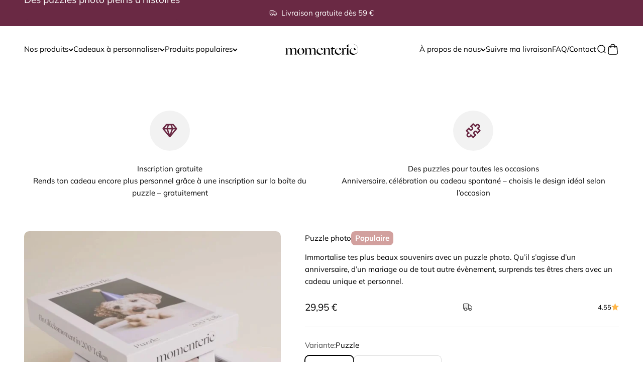

--- FILE ---
content_type: text/html; charset=utf-8
request_url: https://momenterie.com/fr/products/photopuzzle
body_size: 54625
content:
<!doctype html>

<html
  class="no-js"
  lang="fr"
  dir="ltr"
  data-env="prod"
>
  <head>
    <meta charset="utf-8">
    <meta
      name="viewport"
      content="width=device-width, initial-scale=1.0, height=device-height, minimum-scale=1.0, maximum-scale=1.0"
    >
    <meta name="theme-color" content="#ffffff">

    <title>
      Puzzle photo personnalisé | Crée ton propre puzzle avec Momenterie
    </title><meta name="description" content="Ton puzzle photo personnalisé avec Momenterie | Un cadeau unique et original pour tes êtres chers | Puzzle de 200 à 2000 pièces."><link rel="canonical" href="https://momenterie.com/fr/products/photopuzzle"><link rel="shortcut icon" href="//momenterie.com/cdn/shop/files/Favicon_240x240_rund_weiss.png?v=1680792780&width=96">
      <link rel="apple-touch-icon" href="//momenterie.com/cdn/shop/files/Favicon_240x240_rund_weiss.png?v=1680792780&width=180"><link rel="preconnect" href="https://cdn.shopify.com">
    <link rel="preconnect" href="https://fonts.shopifycdn.com" crossorigin>
    <link rel="dns-prefetch" href="https://productreviews.shopifycdn.com"><link
        rel="preload"
        href="//momenterie.com/cdn/shop/files/font-itc-berkeley-old-style-pro-book.woff2?v=6281418859008910506"
        as="font"
        type="font/woff2"
        crossorigin
      ><link rel="preload" href="//momenterie.com/cdn/fonts/muli/muli_n4.e949947cfff05efcc994b2e2db40359a04fa9a92.woff2" as="font" type="font/woff2" crossorigin><script async crossorigin fetchpriority="high" src="/cdn/shopifycloud/importmap-polyfill/es-modules-shim.2.4.0.js"></script>
<script>
  var js = document.createElement('script');
  js.type = 'text/javascript';
  js.defer = true;
  js.src = 'https://js.sentry-cdn.com/0fba966285547afb1fb06b05a6d6af0b.min.js';
  js.crossOrigin = 'anonymous';
  document.querySelector('head').appendChild(js);
</script>
<meta property="og:type" content="product">
  <meta property="og:title" content="Puzzle photo">
  <meta
    property="product:price:amount"
    content="29,95"
  >
  <meta property="product:price:currency" content="EUR"><meta property="og:image" content="http://momenterie.com/cdn/shop/files/DE_Puzzle_main_picture.jpg?v=1741171258&width=2048">
  <meta property="og:image:secure_url" content="https://momenterie.com/cdn/shop/files/DE_Puzzle_main_picture.jpg?v=1741171258&width=2048">
  <meta property="og:image:width" content="1459">
  <meta property="og:image:height" content="1459"><meta property="og:description" content="Ton puzzle photo personnalisé avec Momenterie | Un cadeau unique et original pour tes êtres chers | Puzzle de 200 à 2000 pièces."><meta property="og:url" content="https://momenterie.com/fr/products/photopuzzle">
<meta property="og:site_name" content="Momenterie"><meta name="twitter:card" content="summary"><meta name="twitter:title" content="Puzzle photo">
  <meta name="twitter:description" content="Immortalise tes plus beaux souvenirs avec un puzzle photo. Qu’il s’agisse d’un anniversaire, d’un mariage ou de tout autre évènement, surprends tes êtres chers avec un cadeau unique et personnel."><meta name="twitter:image" content="https://momenterie.com/cdn/shop/files/DE_Puzzle_main_picture.jpg?crop=center&height=1200&v=1741171258&width=1200">
  <meta name="twitter:image:alt" content="Personalisiertes Fotopuzzle – hochwertiges Puzzle mit eigenem Foto als kreatives Geschenk für Familie, Freunde oder Partner">

  <script type="application/ld+json">
    {
      "@context": "https://schema.org",
      "@type": "Product",
    "productID": 6902863823040,
    "offers": [{
          "@type": "Offer",
          "name": "Puzzle \/ 100 pièces",
          "availability":"https://schema.org/OutOfStock",
          "price": 29.95,
          "priceCurrency": "EUR",
          "priceValidUntil": "2026-01-31","sku": "photopuzzle_100","url": "https://momenterie.com/fr/products/photopuzzle?variant=40807095468224"
        },
{
          "@type": "Offer",
          "name": "Puzzle \/ 200 pièces",
          "availability":"https://schema.org/InStock",
          "price": 29.95,
          "priceCurrency": "EUR",
          "priceValidUntil": "2026-01-31","sku": "photopuzzle_200","url": "https://momenterie.com/fr/products/photopuzzle?variant=40807095500992"
        },
{
          "@type": "Offer",
          "name": "Puzzle \/ 500 pièces",
          "availability":"https://schema.org/InStock",
          "price": 39.95,
          "priceCurrency": "EUR",
          "priceValidUntil": "2026-01-31","sku": "photopuzzle_500","url": "https://momenterie.com/fr/products/photopuzzle?variant=40807095533760"
        },
{
          "@type": "Offer",
          "name": "Puzzle \/ 1000 pièces",
          "availability":"https://schema.org/InStock",
          "price": 49.95,
          "priceCurrency": "EUR",
          "priceValidUntil": "2026-01-31","sku": "photopuzzle_1000","url": "https://momenterie.com/fr/products/photopuzzle?variant=40807095566528"
        },
{
          "@type": "Offer",
          "name": "Puzzle \/ 2000 pièces",
          "availability":"https://schema.org/InStock",
          "price": 69.95,
          "priceCurrency": "EUR",
          "priceValidUntil": "2026-01-31","sku": "photopuzzle_2000","url": "https://momenterie.com/fr/products/photopuzzle?variant=43868256272651"
        },
{
          "@type": "Offer",
          "name": "Puzzle avec cadre \/ 200 pièces",
          "availability":"https://schema.org/InStock",
          "price": 59.95,
          "priceCurrency": "EUR",
          "priceValidUntil": "2026-01-31","url": "https://momenterie.com/fr/products/photopuzzle?variant=45540308254987"
        },
{
          "@type": "Offer",
          "name": "Puzzle avec cadre \/ 500 pièces",
          "availability":"https://schema.org/InStock",
          "price": 69.95,
          "priceCurrency": "EUR",
          "priceValidUntil": "2026-01-31","url": "https://momenterie.com/fr/products/photopuzzle?variant=45540308287755"
        },
{
          "@type": "Offer",
          "name": "Puzzle avec cadre \/ 1000 pièces",
          "availability":"https://schema.org/InStock",
          "price": 89.95,
          "priceCurrency": "EUR",
          "priceValidUntil": "2026-01-31","url": "https://momenterie.com/fr/products/photopuzzle?variant=45540308353291"
        },
{
          "@type": "Offer",
          "name": "Puzzle avec cadre \/ 2000 pièces",
          "availability":"https://schema.org/InStock",
          "price": 139.95,
          "priceCurrency": "EUR",
          "priceValidUntil": "2026-01-31","url": "https://momenterie.com/fr/products/photopuzzle?variant=45540308386059"
        }
],"brand": {
      "@type": "Brand",
      "name": "Momenterie"
    },
    "name": "Puzzle photo",
    "description": "Immortalise tes plus beaux souvenirs avec un puzzle photo. Qu’il s’agisse d’un anniversaire, d’un mariage ou de tout autre évènement, surprends tes êtres chers avec un cadeau unique et personnel.",
    "category": "Jigsaw Puzzles",
    "url": "https://momenterie.com/fr/products/photopuzzle",
    "sku": "photopuzzle_200","weight": {
        "@type": "QuantitativeValue",
        "unitCode": "kg",
        "value": 0.0
      },"image": {
      "@type": "ImageObject",
      "url": "https://momenterie.com/cdn/shop/files/DE_Puzzle_main_picture.jpg?v=1741171258&width=1024",
      "image": "https://momenterie.com/cdn/shop/files/DE_Puzzle_main_picture.jpg?v=1741171258&width=1024",
      "name": "Personalisiertes Fotopuzzle – hochwertiges Puzzle mit eigenem Foto als kreatives Geschenk für Familie, Freunde oder Partner",
      "width": "1024",
      "height": "1024"
    }
    }
  </script>




  
  <script type="application/ld+json">
    {
      "@context": "https://schema.org",
      "@type": "BreadcrumbList",
  "itemListElement": [{
      "@type": "ListItem",
      "position": 1,
      "name": "Accueil",
      "item": "https://momenterie.com"
    },{
          "@type": "ListItem",
          "position": 2,
          "name": "Puzzle photo",
          "item": "https://momenterie.com/fr/products/photopuzzle"
        }]
    }
  </script>
  

<style>/* Typography (heading) */@font-face {
      font-family: "ITC Berkeley Old Style Pro Book";
      src: url("//momenterie.com/cdn/shop/files/font-itc-berkeley-old-style-pro-book.woff2?v=6281418859008910506") format("woff2");
    }@font-face {
  font-family: Cormorant;
  font-weight: 400;
  font-style: italic;
  font-display: fallback;
  src: url("//momenterie.com/cdn/fonts/cormorant/cormorant_i4.0b95f138bb9694e184a2ebaf079dd59cf448e2d3.woff2") format("woff2"),
       url("//momenterie.com/cdn/fonts/cormorant/cormorant_i4.75684eb0a368d69688996f5f8e72c62747e6c249.woff") format("woff");
}

/* Typography (body) */
    @font-face {
  font-family: Muli;
  font-weight: 400;
  font-style: normal;
  font-display: fallback;
  src: url("//momenterie.com/cdn/fonts/muli/muli_n4.e949947cfff05efcc994b2e2db40359a04fa9a92.woff2") format("woff2"),
       url("//momenterie.com/cdn/fonts/muli/muli_n4.35355e4a0c27c9bc94d9af3f9bcb586d8229277a.woff") format("woff");
}

@font-face {
  font-family: Muli;
  font-weight: 400;
  font-style: italic;
  font-display: fallback;
  src: url("//momenterie.com/cdn/fonts/muli/muli_i4.c0a1ea800bab5884ab82e4eb25a6bd25121bd08c.woff2") format("woff2"),
       url("//momenterie.com/cdn/fonts/muli/muli_i4.a6c39b1b31d876de7f99b3646461aa87120de6ed.woff") format("woff");
}

@font-face {
  font-family: Muli;
  font-weight: 700;
  font-style: normal;
  font-display: fallback;
  src: url("//momenterie.com/cdn/fonts/muli/muli_n7.c8c44d0404947d89610714223e630c4cbe005587.woff2") format("woff2"),
       url("//momenterie.com/cdn/fonts/muli/muli_n7.4cbcffea6175d46b4d67e9408244a5b38c2ac568.woff") format("woff");
}

@font-face {
  font-family: Muli;
  font-weight: 700;
  font-style: italic;
  font-display: fallback;
  src: url("//momenterie.com/cdn/fonts/muli/muli_i7.34eedbf231efa20bd065d55f6f71485730632c7b.woff2") format("woff2"),
       url("//momenterie.com/cdn/fonts/muli/muli_i7.2b4df846821493e68344d0b0212997d071bf38b7.woff") format("woff");
}

:root {
      /**
       * ---------------------------------------------------------------------
       * SPACING VARIABLES
       *
       * We are using a spacing inspired from frameworks like Tailwind CSS.
       * ---------------------------------------------------------------------
       */
      --spacing-0-5: 0.125rem; /* 2px */
      --spacing-1: 0.25rem; /* 4px */
      --spacing-1-5: 0.375rem; /* 6px */
      --spacing-2: 0.5rem; /* 8px */
      --spacing-2-5: 0.625rem; /* 10px */
      --spacing-3: 0.75rem; /* 12px */
      --spacing-3-5: 0.875rem; /* 14px */
      --spacing-4: 1rem; /* 16px */
      --spacing-4-5: 1.125rem; /* 18px */
      --spacing-5: 1.25rem; /* 20px */
      --spacing-5-5: 1.375rem; /* 22px */
      --spacing-6: 1.5rem; /* 24px */
      --spacing-6-5: 1.625rem; /* 26px */
      --spacing-7: 1.75rem; /* 28px */
      --spacing-7-5: 1.875rem; /* 30px */
      --spacing-8: 2rem; /* 32px */
      --spacing-8-5: 2.125rem; /* 34px */
      --spacing-9: 2.25rem; /* 36px */
      --spacing-9-5: 2.375rem; /* 38px */
      --spacing-10: 2.5rem; /* 40px */
      --spacing-11: 2.75rem; /* 44px */
      --spacing-12: 3rem; /* 48px */
      --spacing-14: 3.5rem; /* 56px */
      --spacing-16: 4rem; /* 64px */
      --spacing-18: 4.5rem; /* 72px */
      --spacing-20: 5rem; /* 80px */
      --spacing-24: 6rem; /* 96px */
      --spacing-28: 7rem; /* 112px */
      --spacing-32: 8rem; /* 128px */
      --spacing-36: 9rem; /* 144px */
      --spacing-40: 10rem; /* 160px */
      --spacing-44: 11rem; /* 176px */
      --spacing-48: 12rem; /* 192px */
      --spacing-52: 13rem; /* 208px */
      --spacing-56: 14rem; /* 224px */
      --spacing-60: 15rem; /* 240px */
      --spacing-64: 16rem; /* 256px */
      --spacing-72: 18rem; /* 288px */
      --spacing-80: 20rem; /* 320px */
      --spacing-96: 24rem; /* 384px */

      /* Container */
      --container-max-width: 1440px;
      --container-narrow-max-width: 1190px;
      --container-gutter: var(--spacing-5);
      --section-outer-spacing-block: var(--spacing-10);
      --section-inner-max-spacing-block: var(--spacing-9);
      --section-inner-spacing-inline: var(--container-gutter);
      --section-stack-spacing-block: var(--spacing-8);

      /* Grid gutter */
      --grid-gutter: var(--spacing-5);

      /* Product list settings */
      --product-list-row-gap: var(--spacing-8);
      --product-list-column-gap: var(--grid-gutter);

      /* Form settings */
      --input-gap: var(--spacing-2);
      --input-height: 2.625rem;
      --input-padding-inline: var(--spacing-4);

      /* Other sizes */
      --sticky-area-height: calc(var(--sticky-announcement-bar-enabled, 0) * var(--announcement-bar-height, 0px) + var(--sticky-header-enabled, 0) * var(--header-height, 0px));

      /* RTL support */
      --transform-logical-flip: 1;
      --transform-origin-start: left;
      --transform-origin-end: right;

      /**
       * ---------------------------------------------------------------------
       * TYPOGRAPHY
       * ---------------------------------------------------------------------
       */

    /* Font properties */
    
      --heading-font-family: ITC Berkeley Old Style Pro Book, serif;
      --heading-font-weight: 400;
      --heading-font-style: normal;
      --heading-text-transform: normal;
  
    --heading-letter-spacing: -0.01em;
    --text-font-family: Muli, sans-serif;
    --text-font-weight: 400;
    --text-font-style: normal;
    --text-letter-spacing: 0.0em;

      /* Font sizes */
      --text-h0: 3rem;
      --text-h1: 2.5rem;
      --text-h2: 2rem;
      --text-h3: 1.5rem;
      --text-h4: 1.375rem;
      --text-h5: 1.125rem;
      --text-h6: 1rem;
      --text-xs: 0.8125rem;
      --text-sm: 0.875rem;
      --text-base: 1.0rem;
      --text-lg: 1.25rem;
      --text-xl: 1.5rem;
      --text-2xl: 1.75rem;

      /**
       * ---------------------------------------------------------------------
       * COLORS
       * ---------------------------------------------------------------------
       */

      /* Color settings */--accent: 106 41 68;
      --text-primary: 0 0 0;
      --background-primary: 255 255 255;
      --dialog-background: 255 255 255;
      --border-color: var(--text-color, var(--text-primary)) / 0.12;

      /* Button colors */
      --button-background-primary: 106 41 68;
      --button-text-primary: 255 255 255;
      --button-background-secondary: 246 237 242;
      --button-text-secondary: 106 41 68;

      /* Status colors */
      --success-background: 224 244 232;
      --success-text: 0 163 65;
      --warning-background: 255 246 233;
      --warning-text: 255 183 74;
      --error-background: 254 231 231;
      --error-text: 248 58 58;

      /* Product colors */
      --on-sale-text: 192 53 53;
      --on-sale-badge-background: 192 53 53;
      --on-sale-badge-text: 255 255 255;
      --sold-out-badge-background: 0 0 0;
      --sold-out-badge-text: 255 255 255;
      --primary-badge-background: 128 60 238;
      --primary-badge-text: 255 255 255;
      --star-color: 255 183 74;
      --product-card-background: 255 255 255;
      --product-card-text: 0 0 0;

      /* Header colors */
      --header-background: 255 255 255;
      --header-text: 0 0 0;

      /* Footer colors */
      --footer-background: 240 240 240;
      --footer-text: 0 0 0;

      /* Rounded variables (used for border radius) */
      --rounded-xs: 0.25rem;
      --rounded-sm: 0.3125rem;
      --rounded: 0.625rem;
      --rounded-lg: 1.25rem;
      --rounded-full: 9999px;

      --rounded-button: 0.5rem;
      --rounded-input: 0.5rem;

      /* Box shadow */
      --shadow-sm: 0 2px 8px rgb(var(--text-primary) / 0.1);
      --shadow: 0 5px 15px rgb(var(--text-primary) / 0.1);
      --shadow-md: 0 5px 30px rgb(var(--text-primary) / 0.1);
      --shadow-block: 0px 18px 50px rgb(var(--text-primary) / 0.1);

      /**
       * ---------------------------------------------------------------------
       * OTHER
       * ---------------------------------------------------------------------
       */

      --cursor-close-svg-url: url(//momenterie.com/cdn/shop/t/208/assets/cursor-close.svg?v=67823394671329714291721917085);
      --cursor-zoom-in-svg-url: url(//momenterie.com/cdn/shop/t/208/assets/cursor-zoom-in.svg?v=2656660652962230021721917085);
      --cursor-zoom-out-svg-url: url(//momenterie.com/cdn/shop/t/208/assets/cursor-zoom-out.svg?v=88110990802737771841721917085);
      --checkmark-svg-url: url(//momenterie.com/cdn/shop/t/208/assets/checkmark.svg?v=5588600397216680941721917086);
    }

    [dir="rtl"]:root {
      /* RTL support */
      --transform-logical-flip: -1;
      --transform-origin-start: right;
      --transform-origin-end: left;
    }

    @media screen and (min-width: 700px) {
      :root {
        /* Typography (font size) */
        --text-h0: 4rem;
        --text-h1: 3rem;
        --text-h2: 2.5rem;
        --text-h3: 2rem;
        --text-h4: 1.625rem;
        --text-h5: 1.25rem;
        --text-h6: 1.125rem;

        --text-xs: 0.6875rem;
        --text-sm: 0.8125rem;
        --text-base: 0.9375rem;
        --text-lg: 1.1875rem;

        /* Spacing */
        --container-gutter: 2rem;
        --section-outer-spacing-block: var(--spacing-14);
        --section-inner-max-spacing-block: var(--spacing-10);
        --section-inner-spacing-inline: var(--spacing-12);
        --section-stack-spacing-block: var(--spacing-12);

        /* Grid gutter */
        --grid-gutter: var(--spacing-6);

        /* Product list settings */
        --product-list-row-gap: var(--spacing-12);

        /* Form settings */
        --input-gap: 1rem;
        --input-height: 3.125rem;
        --input-padding-inline: var(--spacing-5);
      }
    }

    @media screen and (min-width: 1000px) {
      :root {
        /* Spacing settings */
        --container-gutter: var(--spacing-12);
        --section-outer-spacing-block: var(--spacing-16);
        --section-inner-max-spacing-block: var(--spacing-14);
        --section-inner-spacing-inline: var(--spacing-16);
        --section-stack-spacing-block: var(--spacing-12);
      }
    }

    @media screen and (min-width: 1150px) {
      :root {
        /* Spacing settings */
        --container-gutter: var(--spacing-12);
        --section-outer-spacing-block: var(--spacing-16);
        --section-inner-max-spacing-block: var(--spacing-14);
        --section-inner-spacing-inline: var(--spacing-16);
        --section-stack-spacing-block: var(--spacing-12);
      }
    }

    @media screen and (min-width: 1400px) {
      :root {
        /* Typography (font size) */
        --text-h0: 5rem;
        --text-h1: 3.75rem;
        --text-h2: 3rem;
        --text-h3: 2.25rem;
        --text-h4: 2rem;
        --text-h5: 1.5rem;
        --text-h6: 1.25rem;

        --section-outer-spacing-block: var(--spacing-20);
        --section-inner-max-spacing-block: var(--spacing-16);
        --section-inner-spacing-inline: var(--spacing-18);
      }
    }

    @media screen and (min-width: 1600px) {
      :root {
        --section-outer-spacing-block: var(--spacing-20);
        --section-inner-max-spacing-block: var(--spacing-18);
        --section-inner-spacing-inline: var(--spacing-20);
      }
    }
  /**
     * ---------------------------------------------------------------------
     * LIQUID DEPENDANT CSS
     *
     * Our main CSS is Liquid free, but some very specific features depend on
     * theme settings, so we have them here
     * ---------------------------------------------------------------------
     */</style>
<script>
  document.documentElement.classList.replace('no-js', 'js');

  // This allows to expose several variables to the global scope, to be used in scripts
  window.themeVariables = {
    settings: {
      showPageTransition: false,
      headingApparition: "fade",
      pageType: "product",
      moneyFormat: "{{amount_with_comma_separator}} €",
      moneyWithCurrencyFormat: "{{amount_with_comma_separator}} €",
      currencyCodeEnabled: false,
      cartType: "page",
      showDiscount: true,
      discountMode: "percentage"
    },

    strings: {
      accessibilityClose: "Fermer",
      accessibilityNext: "Suivant",
      accessibilityPrevious: "Précédent",
      addToCartButton: "Ajouter au panier",
      soldOutButton: "En rupture",
      preOrderButton: "Ajouter au panier",
      unavailableButton: "Indisponible",
      closeGallery: "Fermer la galerie",
      zoomGallery: "Zoomer sur l\u0026#39;image",
      errorGallery: "L\u0026#39;image ne peut pas etre chargée",
      soldOutBadge: "En rupture",
      discountBadge: "Économise @@",
      sku: "SKU:",
      searchNoResults: "Aucun résultat ne correspond à votre recherche.",
      addOrderNote: "Ajouter une note",
      editOrderNote: "Modifier la note",
      shippingEstimatorNoResults: "Nous ne livrons pas à votre adresse.",
      shippingEstimatorOneResult: "Il y a un résultat pour votre adresse :",
      shippingEstimatorMultipleResults: "Il y a plusieurs résultats pour votre adresse :",
      shippingEstimatorError: "Impossible d\u0026#39;estimer les frais de livraison :"
    },

    breakpoints: {
      'sm': 'screen and (min-width: 700px)',
      'md': 'screen and (min-width: 1000px)',
      'lg': 'screen and (min-width: 1150px)',
      'xl': 'screen and (min-width: 1400px)',

      'sm-max': 'screen and (max-width: 699px)',
      'md-max': 'screen and (max-width: 999px)',
      'lg-max': 'screen and (max-width: 1149px)',
      'xl-max': 'screen and (max-width: 1399px)'
    }
  };// For detecting native share
  document.documentElement.classList.add(`native-share--${navigator.share ? 'enabled' : 'disabled'}`);// We save the product ID in local storage to be eventually used for recently viewed section
    try {
      const recentlyViewedProducts = new Set(JSON.parse(localStorage.getItem('theme:recently-viewed-products') || '[]'));

      recentlyViewedProducts.delete(6902863823040); // Delete first to re-move the product
      recentlyViewedProducts.add(6902863823040);

      localStorage.setItem('theme:recently-viewed-products', JSON.stringify(Array.from(recentlyViewedProducts.values()).reverse()));
    } catch (e) {
      // Safari in private mode does not allow setting item, we silently fail
    }</script>
<script>
  var backendUrl = 'https://backend.heurekaprints.de';
</script>
























<script>
  var deliveryTimesPromise;
  var shippingPolicyDeliveryInformationPromise;
  var deliveryCostStringPromise;

  function getDeliveryTimesPromise() {
    if (!deliveryTimesPromise) {
      deliveryTimesPromise = import("//momenterie.com/cdn/shop/t/208/assets/delivery-info.js?v=8099772932310967141761124520").then((result) =>
        result.getDeliveryTimes(backendUrl)
      );
      return deliveryTimesPromise;
    }
    return deliveryTimesPromise;
  }

  function getShippingPolicyDeliveryInformationPromise() {
    if (!shippingPolicyDeliveryInformationPromise) {
      shippingPolicyDeliveryInformationPromise = import("//momenterie.com/cdn/shop/t/208/assets/delivery-info.js?v=8099772932310967141761124520").then((result) =>
        result.getShippingPolicyDeliveryInformation(backendUrl)
      );
      return shippingPolicyDeliveryInformationPromise;
    }
    return shippingPolicyDeliveryInformationPromise;
  }

  async function getDeliveryTimeString(deliveryGroup) {
    const deliveryGroups = await getDeliveryTimesPromise();
    const deliveryTimeString = deliveryGroups[deliveryGroup];
    if (!deliveryTimeString) {
      throw new Error('Could not get delivery group info');
    }

    return deliveryTimeString;
  }

  function getDeliveryCostStringPromise() {
    if (!deliveryCostStringPromise) {
      deliveryCostStringPromise = import("//momenterie.com/cdn/shop/t/208/assets/delivery-info.js?v=8099772932310967141761124520").then((result) =>
        result.getDeliveryCostString(backendUrl)
      );
      return deliveryCostStringPromise;
    }
    return deliveryCostStringPromise;
  }
</script>
<script defer>
  function getEnvironment() {
    const env =
      document.querySelector("html")?.getAttribute("data-env");
    return env == "prod" ? "prod" : "dev";
  }

  async function checkBrowserValidity(browserId) {
    try {
      const url = `${backendUrl}/services/browser/${browserId}`;
      const response = await fetch(url, {
        method: 'GET',
        headers: {
          'Content-Type': 'application/json; charset=utf-8',
        },
      });
      if (response.ok) {
        const result = await response.json();
        return result.valid;
      } else {
        return false;
      }
    } catch(error) {
      throw new Error("Error when checking browser validity: " + error)
    }
  }

  async function saveBrowser(browser) {
    try { 
      const url = `${backendUrl}/services/browser`;
      const response = await fetch(url, {
        method: 'POST',
        headers: {
          'Content-Type': 'application/json; charset=utf-8',
        },
        body: JSON.stringify(browser),
      });
      if (response.ok) {
        const browserId = await response.text();
        localStorage.setItem('browserId', browserId);
        return browserId;
      } else {
        throw new Error("Error with response: " + await response.text());
      }
    } catch(error) {
      throw new Error("Error when saving browser: " + error)
    }
  }

  
  async function setParamAsCartAttribute(attributes) {
    try {
      const response = await fetch(window.Shopify.routes.root + 'cart/update.js', {
        method: 'POST',
        body: JSON.stringify({
          attributes,
        }),
        headers: {
          'Content-Type': 'application/json',
        },
      });
      if (!response.ok) {
        throw new Error(response.status + ' ' + response.statusText + '\n' + (await response.text()));
      }
    } catch (error) {
      throw new Error("Error when setting param as cart attribute (shopify): " + error)
    }
  }

  async function getBrowserId() {
    const browserId = localStorage.getItem('browserId');
    if (browserId) {
      const isValid = await checkBrowserValidity(browserId);
      if (isValid) {
        return browserId;
      } else {
        localStorage.removeItem('browserId');
      }
    }
    const utmParamsJson = getUTMParams();
    const firstVisitTime = getFirstVisitTime();
    const language = navigator.language;
    const browserData = {
      ...utmParamsJson,
      firstVisitTime,
      language,
    };
    return await saveBrowser(browserData);
  }

  function getFirstVisitTime() {
    if (!sessionStorage.getItem("firstVisitTime")) {
      firstVisitTime = new Date().toISOString();
      sessionStorage.setItem('firstVisitTime', firstVisitTime);
    }
    return sessionStorage.getItem("firstVisitTime");
  }

  function getUTMParams() {
    const queryString = window.location.search
    const urlParams = new URLSearchParams(queryString)

    const params = JSON.parse(localStorage.getItem('mDevice')) || {}
    params.utm_source = urlParams.get('utm_source') || params.utm_source
    params.utm_medium = urlParams.get('utm_medium') || params.utm_medium
    params.utm_campaign = urlParams.get('utm_campaign') || params.utm_campaign

    localStorage.setItem('mDevice', JSON.stringify(params))
    return params;
  }

  function getGclid() {
    return new URLSearchParams(window.location.search).get('gclid');
  }

  function getTrackingConsent() {
    const trackingConsent = localStorage.getItem("trackingConsentGranted");
    if (trackingConsent !== null) {
      return trackingConsent;
    }
    let consent;
    try {
      consent = window.Shopify.trackingConsent.userCanBeTracked();
    } catch (e) {
      // assuming no consent if the function is not available
      consent = false;
    }
    localStorage.setItem("trackingConsentGranted", consent);
    return consent;
  }

  function getLandingPage() {
    const landingPage = localStorage.getItem("landingPage");
    if (landingPage !== null) {
      return landingPage;
    }
    const landingPagePath = window.location.pathname;
    localStorage.setItem("landingPage", landingPagePath);
    return landingPagePath;
  }

  async function saveCartAttributes() {
    if (window.location.hash.includes('render')) {
      return;
    }
    if (sessionStorage.getItem('cartAttributesSaved')) {
      return;
    }
    const attributes = {};
    const environment = getEnvironment();
    attributes.system = environment;
    const landingPage = getLandingPage();
    attributes.landingPage = landingPage;
    const trackingConsent = getTrackingConsent();
    attributes.trackingConsentGranted = trackingConsent.toString();
    if (JSON.parse(trackingConsent) === true) {
      attributes.browserId = await getBrowserId();
      const gclid = getGclid();
      if (gclid) {
        attributes.gclid = gclid;
      }
    }
    await setParamAsCartAttribute(attributes);
    sessionStorage.setItem('cartAttributesSaved', true);
  }

</script>

<script>
    window.dataLayer = window.dataLayer || [];
    let googleItemIdMap = initializeGoogleItemIdMap();

    function gtag() {
      dataLayer.push(arguments);
    }
    setDefaultConsent();
    importGoogleTagManager();
    overrideGoogleItemIds();

    

    function initializeGoogleItemIdMap() {
      const storedGoogleItemIdMap = localStorage.getItem('googleItemIdMap');
      try {
          return storedGoogleItemIdMap ? JSON.parse(storedGoogleItemIdMap) : {};
      } catch (error) {
          console.error("Error parsing googleItemIdMap from localStorage:", error);
          return {};
      }
    }

    function saveGoogleItemIdMap() {
      try {
          localStorage.setItem('googleItemIdMap', JSON.stringify(googleItemIdMap));
      } catch (error) {
          console.error("Error saving googleItemIdMap to localStorage:", error);
      }
    }

    function addNewItemToMap(key, value) {
      googleItemIdMap[key] = value;
      saveGoogleItemIdMap();
    }

    
    document.addEventListener("privacy-bar:closed", ()=> {
      fireGA4Events()
      saveCartAttributes()
    });
    
    function enableAllTracking() {
      const trackingFunctions = [
        () => updateGtagConsent("granted"),
        enableAdcellTracking,
        enableClarity,
        enableKlaviyo
      ]

      for (const trackingFunction of trackingFunctions) {
        try {
          trackingFunction();
        } catch (error) {
          console.error(error);
          Sentry.captureException(error);
        }
      }
    }

    function removeAllTracking() {
      const trackingFunctions = [
        () => updateGtagConsent("denied"),
        removeAdcellTracking,
        removeClarityTracking,
        removeKlaviyo
      ]

      for (const trackingFunction of trackingFunctions) {
        try {
          trackingFunction();
        } catch (error) {
          console.error(error);
          Sentry.captureException(error);
        }
      }
    }

    function setDefaultConsent() {
      gtag('consent', 'default', {
        'ad_storage': 'denied',
        'ad_user_data': 'denied',
        'ad_personalization': 'denied',
        'analytics_storage': 'denied',
        'functionality_storage': 'denied',
        'personalization_storage': 'denied',
        'security_storage': 'denied'
      });
    }

    function importGoogleTagManager() {
      if (window.location.hash.includes('render')) {
        return;
      }
      
      (function(w,d,s,l,i){w[l]=w[l]||[];w[l].push({'gtm.start':
      new Date().getTime(),event:'gtm.js'});var f=d.getElementsByTagName(s)[0],
      j=d.createElement(s),dl=l!='dataLayer'?'&l='+l:'';j.async=true;j.src=
      'https://www.googletagmanager.com/gtm.js?id='+i+dl;f.parentNode.insertBefore(j,f);
      })(window,document,'script','dataLayer','GTM-TQJM7KJ');
    }

    function updateGtagConsent(consent) {
      gtag('consent', 'update', {
        'ad_storage': consent,
        'ad_user_data': consent,
        'ad_personalization': consent,
        'analytics_storage': consent,
        'functionality_storage': consent,
        'personalization_storage': consent,
        'security_storage': consent
      });
    }

    function fireGA4Events() {
      trackGA4PageView();
      trackGA4ECommerceEvents();
    }

  function enableClarity () {
    (function(c,l,a,r,i,t,y){
    c[a]=c[a]||function(){(c[a].q=c[a].q||[]).push(arguments)};
    t=l.createElement(r);t.async=1;t.src="https://www.clarity.ms/tag/"+i;
    y=l.getElementsByTagName(r)[0];y.parentNode.insertBefore(t,y);
    })(window, document, "clarity", "script", "g4god8ykdp");

    let attempts = 0;
    const maxAttempts = 10;
    const retryInterval = 500;

    const sendConsentSignal = () => {
        attempts++;

        if (window.clarity) {
            try {
                window.clarity('consentv2', {
                    ad_Storage: "granted",
                    analytics_Storage: "granted"
                });
            } catch (error) {
                console.error(error);
                if (window.Sentry) {
                    Sentry.captureException(error);
                }
            }
        } else if (attempts < maxAttempts) {
            setTimeout(sendConsentSignal, retryInterval);
        }
    };

    setTimeout(sendConsentSignal, retryInterval);
  }

  function removeClarityTracking() {
    if (window.clarity) {
        window.clarity = undefined;
    }
  }

  function enableAdcellTracking() {
    var js = document.createElement("script");
    js.type = "text/javascript";
    js.async = true
    js.src = "https://t.adcell.com/js/trad.js";
    document.querySelector("head").appendChild(js)

    function triggerAdcellIfLoaded() {
      if (window.Adcell) {
        Adcell.Tracking.track();
      } else {
        setTimeout(triggerAdcellIfLoaded, 500);
      }
    }
    triggerAdcellIfLoaded()
  }

  function removeAdcellTracking() {
    if (window.Adcell) {
      window.Adcell = undefined;
    }
  }

  function enableKlaviyo() {
    
    if (document.querySelector('html').getAttribute('data-page-type') === 'editor') {
      return
    }
    var js = document.createElement("script");
    js.type = "text/javascript";
    js.async = true
    js.src = "https://static.klaviyo.com/onsite/js/klaviyo.js?company_id=ViYd7Y";
    document.querySelector("head").appendChild(js)
  }

  function removeKlaviyo() {
    if (window._learnq) {
      window._learnq = undefined;
    }
    if (window.klaviyo) {
        window.klaviyo = undefined;
    }
  }

  function overrideGoogleItemIds() {
  
    const urlParams = new URLSearchParams(window.location.search);
    const momVariant = urlParams.get('momvariant');
    if (!momVariant) {
      return;
    }
    
    addNewItemToMap("photopuzzle", momVariant);
  
  }

  function trackGA4ECommerceEvents() {
    
    
      
      
      
      let google_item_id = "photopuzzle";

      if (googleItemIdMap[google_item_id]) {
        google_item_id = googleItemIdMap[google_item_id];
      }
        dataLayer.push({
          event: "view_item",
          ecommerce: {
            value: 29.95,
            currency: "EUR",
            items: [
              {
                item_id: google_item_id,
                item_name: "Puzzle photo",
                item_brand: "Momenterie",
                price: 29.95,
                quantity: 1
              }
            ]
          }
        });
    
    
  }

  function trackGA4PageView() {
    const path = window.location.pathname;
    const hash = window.location.hash;
    const pathComponents = path.split('/');

    
    if (path.includes("editor")) {
      return;
    }
    dataLayer.push({
      event: "page_view",
      page_location: window.location.href,
      page_title: document.title,
    });
  }

  addEventListener("DOMContentLoaded", (event) => {
    const privacyButton = document.querySelector("a[href$='/reopen-privacy-banner']");
    if (!privacyButton) {
      console.log("No reopen privacy button found");
      return;
    }
    privacyButton.addEventListener('click', (event) => {
      event.preventDefault();
      document.dispatchEvent(new Event('privacy-bar:reopen'));
    });
  });
</script>
<style>
  #editor-link-banner {
    background-color: white;
    font-size: 10px;
    position: fixed;
    z-index: 100;
  }
</style>
<script type="importmap">{
        "imports": {
          "vendor": "//momenterie.com/cdn/shop/t/208/assets/vendor.min.js?v=19330323356122838161721917060",
          "theme": "//momenterie.com/cdn/shop/t/208/assets/theme.js?v=161695440722641006531767614430",
          "photoswipe": "//momenterie.com/cdn/shop/t/208/assets/photoswipe.min.js?v=179287979722465861331721917057"
        }
      }
    </script>

    <script type="module" src="//momenterie.com/cdn/shop/t/208/assets/vendor.min.js?v=19330323356122838161721917060"></script>
    <script type="module" src="//momenterie.com/cdn/shop/t/208/assets/shared.js?v=97968869986227304561755157979"></script>
    <script type="module" src="//momenterie.com/cdn/shop/t/208/assets/theme.js?v=161695440722641006531767614430"></script>

    <script>window.performance && window.performance.mark && window.performance.mark('shopify.content_for_header.start');</script><meta id="shopify-digital-wallet" name="shopify-digital-wallet" content="/59261223104/digital_wallets/dialog">
<meta name="shopify-checkout-api-token" content="41e6b04436874b03d1856649fe844f63">
<meta id="in-context-paypal-metadata" data-shop-id="59261223104" data-venmo-supported="false" data-environment="production" data-locale="fr_FR" data-paypal-v4="true" data-currency="EUR">
<link rel="alternate" hreflang="x-default" href="https://momenterie.com/products/photopuzzle">
<link rel="alternate" hreflang="de" href="https://momenterie.com/products/photopuzzle">
<link rel="alternate" hreflang="nl" href="https://momenterie.com/nl/products/photopuzzle">
<link rel="alternate" hreflang="fr" href="https://momenterie.com/fr/products/photopuzzle">
<link rel="alternate" hreflang="it" href="https://momenterie.com/it/products/photopuzzle">
<link rel="alternate" type="application/json+oembed" href="https://momenterie.com/fr/products/photopuzzle.oembed">
<script async="async" src="/checkouts/internal/preloads.js?locale=fr-DE"></script>
<script id="apple-pay-shop-capabilities" type="application/json">{"shopId":59261223104,"countryCode":"DE","currencyCode":"EUR","merchantCapabilities":["supports3DS"],"merchantId":"gid:\/\/shopify\/Shop\/59261223104","merchantName":"Momenterie","requiredBillingContactFields":["postalAddress","email"],"requiredShippingContactFields":["postalAddress","email"],"shippingType":"shipping","supportedNetworks":["visa","maestro","masterCard","amex"],"total":{"type":"pending","label":"Momenterie","amount":"1.00"},"shopifyPaymentsEnabled":true,"supportsSubscriptions":true}</script>
<script id="shopify-features" type="application/json">{"accessToken":"41e6b04436874b03d1856649fe844f63","betas":["rich-media-storefront-analytics"],"domain":"momenterie.com","predictiveSearch":true,"shopId":59261223104,"locale":"fr"}</script>
<script>var Shopify = Shopify || {};
Shopify.shop = "heiterkeit.myshopify.com";
Shopify.locale = "fr";
Shopify.currency = {"active":"EUR","rate":"1.0"};
Shopify.country = "DE";
Shopify.theme = {"name":"Main","id":153004867851,"schema_name":"Impact","schema_version":"4.3.0","theme_store_id":null,"role":"main"};
Shopify.theme.handle = "null";
Shopify.theme.style = {"id":null,"handle":null};
Shopify.cdnHost = "momenterie.com/cdn";
Shopify.routes = Shopify.routes || {};
Shopify.routes.root = "/fr/";</script>
<script type="module">!function(o){(o.Shopify=o.Shopify||{}).modules=!0}(window);</script>
<script>!function(o){function n(){var o=[];function n(){o.push(Array.prototype.slice.apply(arguments))}return n.q=o,n}var t=o.Shopify=o.Shopify||{};t.loadFeatures=n(),t.autoloadFeatures=n()}(window);</script>
<script id="shop-js-analytics" type="application/json">{"pageType":"product"}</script>
<script defer="defer" async type="module" src="//momenterie.com/cdn/shopifycloud/shop-js/modules/v2/client.init-shop-cart-sync_INwxTpsh.fr.esm.js"></script>
<script defer="defer" async type="module" src="//momenterie.com/cdn/shopifycloud/shop-js/modules/v2/chunk.common_YNAa1F1g.esm.js"></script>
<script type="module">
  await import("//momenterie.com/cdn/shopifycloud/shop-js/modules/v2/client.init-shop-cart-sync_INwxTpsh.fr.esm.js");
await import("//momenterie.com/cdn/shopifycloud/shop-js/modules/v2/chunk.common_YNAa1F1g.esm.js");

  window.Shopify.SignInWithShop?.initShopCartSync?.({"fedCMEnabled":true,"windoidEnabled":true});

</script>
<script>(function() {
  var isLoaded = false;
  function asyncLoad() {
    if (isLoaded) return;
    isLoaded = true;
    var urls = ["\/\/eu.fw-cdn.com\/13261500\/1173226.js?shop=heiterkeit.myshopify.com","https:\/\/d1ggrngj0uwslm.cloudfront.net\/fm_adhoc_scripts\/added_product_cart.js?shop=heiterkeit.myshopify.com","https:\/\/d1ggrngj0uwslm.cloudfront.net\/fm_adhoc_scripts\/viewed_product.js?shop=heiterkeit.myshopify.com"];
    for (var i = 0; i < urls.length; i++) {
      var s = document.createElement('script');
      s.type = 'text/javascript';
      s.async = true;
      s.src = urls[i];
      var x = document.getElementsByTagName('script')[0];
      x.parentNode.insertBefore(s, x);
    }
  };
  if(window.attachEvent) {
    window.attachEvent('onload', asyncLoad);
  } else {
    window.addEventListener('load', asyncLoad, false);
  }
})();</script>
<script id="__st">var __st={"a":59261223104,"offset":3600,"reqid":"3691e97f-41d1-4671-bb84-56bf4a3e2881-1768951806","pageurl":"momenterie.com\/fr\/products\/photopuzzle","u":"fbee593c5691","p":"product","rtyp":"product","rid":6902863823040};</script>
<script>window.ShopifyPaypalV4VisibilityTracking = true;</script>
<script id="captcha-bootstrap">!function(){'use strict';const t='contact',e='account',n='new_comment',o=[[t,t],['blogs',n],['comments',n],[t,'customer']],c=[[e,'customer_login'],[e,'guest_login'],[e,'recover_customer_password'],[e,'create_customer']],r=t=>t.map((([t,e])=>`form[action*='/${t}']:not([data-nocaptcha='true']) input[name='form_type'][value='${e}']`)).join(','),a=t=>()=>t?[...document.querySelectorAll(t)].map((t=>t.form)):[];function s(){const t=[...o],e=r(t);return a(e)}const i='password',u='form_key',d=['recaptcha-v3-token','g-recaptcha-response','h-captcha-response',i],f=()=>{try{return window.sessionStorage}catch{return}},m='__shopify_v',_=t=>t.elements[u];function p(t,e,n=!1){try{const o=window.sessionStorage,c=JSON.parse(o.getItem(e)),{data:r}=function(t){const{data:e,action:n}=t;return t[m]||n?{data:e,action:n}:{data:t,action:n}}(c);for(const[e,n]of Object.entries(r))t.elements[e]&&(t.elements[e].value=n);n&&o.removeItem(e)}catch(o){console.error('form repopulation failed',{error:o})}}const l='form_type',E='cptcha';function T(t){t.dataset[E]=!0}const w=window,h=w.document,L='Shopify',v='ce_forms',y='captcha';let A=!1;((t,e)=>{const n=(g='f06e6c50-85a8-45c8-87d0-21a2b65856fe',I='https://cdn.shopify.com/shopifycloud/storefront-forms-hcaptcha/ce_storefront_forms_captcha_hcaptcha.v1.5.2.iife.js',D={infoText:'Protégé par hCaptcha',privacyText:'Confidentialité',termsText:'Conditions'},(t,e,n)=>{const o=w[L][v],c=o.bindForm;if(c)return c(t,g,e,D).then(n);var r;o.q.push([[t,g,e,D],n]),r=I,A||(h.body.append(Object.assign(h.createElement('script'),{id:'captcha-provider',async:!0,src:r})),A=!0)});var g,I,D;w[L]=w[L]||{},w[L][v]=w[L][v]||{},w[L][v].q=[],w[L][y]=w[L][y]||{},w[L][y].protect=function(t,e){n(t,void 0,e),T(t)},Object.freeze(w[L][y]),function(t,e,n,w,h,L){const[v,y,A,g]=function(t,e,n){const i=e?o:[],u=t?c:[],d=[...i,...u],f=r(d),m=r(i),_=r(d.filter((([t,e])=>n.includes(e))));return[a(f),a(m),a(_),s()]}(w,h,L),I=t=>{const e=t.target;return e instanceof HTMLFormElement?e:e&&e.form},D=t=>v().includes(t);t.addEventListener('submit',(t=>{const e=I(t);if(!e)return;const n=D(e)&&!e.dataset.hcaptchaBound&&!e.dataset.recaptchaBound,o=_(e),c=g().includes(e)&&(!o||!o.value);(n||c)&&t.preventDefault(),c&&!n&&(function(t){try{if(!f())return;!function(t){const e=f();if(!e)return;const n=_(t);if(!n)return;const o=n.value;o&&e.removeItem(o)}(t);const e=Array.from(Array(32),(()=>Math.random().toString(36)[2])).join('');!function(t,e){_(t)||t.append(Object.assign(document.createElement('input'),{type:'hidden',name:u})),t.elements[u].value=e}(t,e),function(t,e){const n=f();if(!n)return;const o=[...t.querySelectorAll(`input[type='${i}']`)].map((({name:t})=>t)),c=[...d,...o],r={};for(const[a,s]of new FormData(t).entries())c.includes(a)||(r[a]=s);n.setItem(e,JSON.stringify({[m]:1,action:t.action,data:r}))}(t,e)}catch(e){console.error('failed to persist form',e)}}(e),e.submit())}));const S=(t,e)=>{t&&!t.dataset[E]&&(n(t,e.some((e=>e===t))),T(t))};for(const o of['focusin','change'])t.addEventListener(o,(t=>{const e=I(t);D(e)&&S(e,y())}));const B=e.get('form_key'),M=e.get(l),P=B&&M;t.addEventListener('DOMContentLoaded',(()=>{const t=y();if(P)for(const e of t)e.elements[l].value===M&&p(e,B);[...new Set([...A(),...v().filter((t=>'true'===t.dataset.shopifyCaptcha))])].forEach((e=>S(e,t)))}))}(h,new URLSearchParams(w.location.search),n,t,e,['guest_login'])})(!0,!0)}();</script>
<script integrity="sha256-4kQ18oKyAcykRKYeNunJcIwy7WH5gtpwJnB7kiuLZ1E=" data-source-attribution="shopify.loadfeatures" defer="defer" src="//momenterie.com/cdn/shopifycloud/storefront/assets/storefront/load_feature-a0a9edcb.js" crossorigin="anonymous"></script>
<script data-source-attribution="shopify.dynamic_checkout.dynamic.init">var Shopify=Shopify||{};Shopify.PaymentButton=Shopify.PaymentButton||{isStorefrontPortableWallets:!0,init:function(){window.Shopify.PaymentButton.init=function(){};var t=document.createElement("script");t.src="https://momenterie.com/cdn/shopifycloud/portable-wallets/latest/portable-wallets.fr.js",t.type="module",document.head.appendChild(t)}};
</script>
<script data-source-attribution="shopify.dynamic_checkout.buyer_consent">
  function portableWalletsHideBuyerConsent(e){var t=document.getElementById("shopify-buyer-consent"),n=document.getElementById("shopify-subscription-policy-button");t&&n&&(t.classList.add("hidden"),t.setAttribute("aria-hidden","true"),n.removeEventListener("click",e))}function portableWalletsShowBuyerConsent(e){var t=document.getElementById("shopify-buyer-consent"),n=document.getElementById("shopify-subscription-policy-button");t&&n&&(t.classList.remove("hidden"),t.removeAttribute("aria-hidden"),n.addEventListener("click",e))}window.Shopify?.PaymentButton&&(window.Shopify.PaymentButton.hideBuyerConsent=portableWalletsHideBuyerConsent,window.Shopify.PaymentButton.showBuyerConsent=portableWalletsShowBuyerConsent);
</script>
<script data-source-attribution="shopify.dynamic_checkout.cart.bootstrap">document.addEventListener("DOMContentLoaded",(function(){function t(){return document.querySelector("shopify-accelerated-checkout-cart, shopify-accelerated-checkout")}if(t())Shopify.PaymentButton.init();else{new MutationObserver((function(e,n){t()&&(Shopify.PaymentButton.init(),n.disconnect())})).observe(document.body,{childList:!0,subtree:!0})}}));
</script>
<link id="shopify-accelerated-checkout-styles" rel="stylesheet" media="screen" href="https://momenterie.com/cdn/shopifycloud/portable-wallets/latest/accelerated-checkout-backwards-compat.css" crossorigin="anonymous">
<style id="shopify-accelerated-checkout-cart">
        #shopify-buyer-consent {
  margin-top: 1em;
  display: inline-block;
  width: 100%;
}

#shopify-buyer-consent.hidden {
  display: none;
}

#shopify-subscription-policy-button {
  background: none;
  border: none;
  padding: 0;
  text-decoration: underline;
  font-size: inherit;
  cursor: pointer;
}

#shopify-subscription-policy-button::before {
  box-shadow: none;
}

      </style>

<script>window.performance && window.performance.mark && window.performance.mark('shopify.content_for_header.end');</script>
<link href="//momenterie.com/cdn/shop/t/208/assets/theme.css?v=173631022385192230911768385862" rel="stylesheet" type="text/css" media="all" /><link href="//momenterie.com/cdn/shop/t/208/assets/shared.css?v=50045839402279702241760002787" rel="stylesheet" type="text/css" media="all" />
    <script type="text/javascript">
  function beforeActionOverride(arguments) {
    jQuery = arguments[0];
    jQuery('p.text-sm.text-subdued').each(function (index) {
      result = jQuery(this).html().replace('::', '');
      jQuery(this).html(result);
    });
  }
</script>


    <!-- TrustBox script -->
    <script type="text/javascript" src="//widget.trustpilot.com/bootstrap/v5/tp.widget.bootstrap.min.js" async></script>
    <!-- End TrustBox script -->

    <!-- Ablyft script -->
    <script src="https://cdn.ablyft.com/s/49118929.js"></script>
    <!-- End Ablyft script -->
  <!-- BEGIN app block: shopify://apps/ez-product-translate/blocks/image_translate/0e4430d9-59c0-49b6-ac0e-b1e4a59eceeb --><script>
  // Charger les données de traduction et les stocker dans window.TRANSLATIONS_DATA

  const shopName = window.Shopify?.shop;

  // 2) Construire l'URL du fichier de traductions JSON
  const translationsUrl = 'https://translate.freshify.click/storage/json_files/' + shopName + '_translations.json?v=' + Date.now();
  window.SHOP_NAME = shopName;
  fetch(translationsUrl)
    .then(response => response.json())
    .then(data => {
      window.TRANSLATIONS_DATA = data;
      // Déclencher un événement personnalisé pour signaler que les données sont prêtes
      window.dispatchEvent(new CustomEvent('translationsLoaded', { detail: data }));
    })
    .catch(error => {
      console.error('Erreur lors du chargement des traductions:', error);
      window.TRANSLATIONS_DATA = {};
    });
</script>


    <script src="https://cdn.shopify.com/extensions/019bc3b8-1630-70fc-bcc8-b6e6e45b9aa0/ez-product-image-translate-255/assets/algo_translation_3.js?v=momenterie.com" defer></script>



<!-- END app block --><!-- BEGIN app block: shopify://apps/adcell-tracking-remarketing/blocks/theme_extension/578397e0-3e42-4c27-add7-dfc15023b09b --><script id="trad-js" type="text/javascript" src="https://t.adcell.com/js/trad.js?s=shopify&v=1.2.0&pid=10703" async="async"></script>
<script>
    var script = document.querySelector("#trad-js");
    script.addEventListener('load', function() {
        Adcell.Tracking.track();
    });
</script>

<!-- END app block --><link href="https://monorail-edge.shopifysvc.com" rel="dns-prefetch">
<script>(function(){if ("sendBeacon" in navigator && "performance" in window) {try {var session_token_from_headers = performance.getEntriesByType('navigation')[0].serverTiming.find(x => x.name == '_s').description;} catch {var session_token_from_headers = undefined;}var session_cookie_matches = document.cookie.match(/_shopify_s=([^;]*)/);var session_token_from_cookie = session_cookie_matches && session_cookie_matches.length === 2 ? session_cookie_matches[1] : "";var session_token = session_token_from_headers || session_token_from_cookie || "";function handle_abandonment_event(e) {var entries = performance.getEntries().filter(function(entry) {return /monorail-edge.shopifysvc.com/.test(entry.name);});if (!window.abandonment_tracked && entries.length === 0) {window.abandonment_tracked = true;var currentMs = Date.now();var navigation_start = performance.timing.navigationStart;var payload = {shop_id: 59261223104,url: window.location.href,navigation_start,duration: currentMs - navigation_start,session_token,page_type: "product"};window.navigator.sendBeacon("https://monorail-edge.shopifysvc.com/v1/produce", JSON.stringify({schema_id: "online_store_buyer_site_abandonment/1.1",payload: payload,metadata: {event_created_at_ms: currentMs,event_sent_at_ms: currentMs}}));}}window.addEventListener('pagehide', handle_abandonment_event);}}());</script>
<script id="web-pixels-manager-setup">(function e(e,d,r,n,o){if(void 0===o&&(o={}),!Boolean(null===(a=null===(i=window.Shopify)||void 0===i?void 0:i.analytics)||void 0===a?void 0:a.replayQueue)){var i,a;window.Shopify=window.Shopify||{};var t=window.Shopify;t.analytics=t.analytics||{};var s=t.analytics;s.replayQueue=[],s.publish=function(e,d,r){return s.replayQueue.push([e,d,r]),!0};try{self.performance.mark("wpm:start")}catch(e){}var l=function(){var e={modern:/Edge?\/(1{2}[4-9]|1[2-9]\d|[2-9]\d{2}|\d{4,})\.\d+(\.\d+|)|Firefox\/(1{2}[4-9]|1[2-9]\d|[2-9]\d{2}|\d{4,})\.\d+(\.\d+|)|Chrom(ium|e)\/(9{2}|\d{3,})\.\d+(\.\d+|)|(Maci|X1{2}).+ Version\/(15\.\d+|(1[6-9]|[2-9]\d|\d{3,})\.\d+)([,.]\d+|)( \(\w+\)|)( Mobile\/\w+|) Safari\/|Chrome.+OPR\/(9{2}|\d{3,})\.\d+\.\d+|(CPU[ +]OS|iPhone[ +]OS|CPU[ +]iPhone|CPU IPhone OS|CPU iPad OS)[ +]+(15[._]\d+|(1[6-9]|[2-9]\d|\d{3,})[._]\d+)([._]\d+|)|Android:?[ /-](13[3-9]|1[4-9]\d|[2-9]\d{2}|\d{4,})(\.\d+|)(\.\d+|)|Android.+Firefox\/(13[5-9]|1[4-9]\d|[2-9]\d{2}|\d{4,})\.\d+(\.\d+|)|Android.+Chrom(ium|e)\/(13[3-9]|1[4-9]\d|[2-9]\d{2}|\d{4,})\.\d+(\.\d+|)|SamsungBrowser\/([2-9]\d|\d{3,})\.\d+/,legacy:/Edge?\/(1[6-9]|[2-9]\d|\d{3,})\.\d+(\.\d+|)|Firefox\/(5[4-9]|[6-9]\d|\d{3,})\.\d+(\.\d+|)|Chrom(ium|e)\/(5[1-9]|[6-9]\d|\d{3,})\.\d+(\.\d+|)([\d.]+$|.*Safari\/(?![\d.]+ Edge\/[\d.]+$))|(Maci|X1{2}).+ Version\/(10\.\d+|(1[1-9]|[2-9]\d|\d{3,})\.\d+)([,.]\d+|)( \(\w+\)|)( Mobile\/\w+|) Safari\/|Chrome.+OPR\/(3[89]|[4-9]\d|\d{3,})\.\d+\.\d+|(CPU[ +]OS|iPhone[ +]OS|CPU[ +]iPhone|CPU IPhone OS|CPU iPad OS)[ +]+(10[._]\d+|(1[1-9]|[2-9]\d|\d{3,})[._]\d+)([._]\d+|)|Android:?[ /-](13[3-9]|1[4-9]\d|[2-9]\d{2}|\d{4,})(\.\d+|)(\.\d+|)|Mobile Safari.+OPR\/([89]\d|\d{3,})\.\d+\.\d+|Android.+Firefox\/(13[5-9]|1[4-9]\d|[2-9]\d{2}|\d{4,})\.\d+(\.\d+|)|Android.+Chrom(ium|e)\/(13[3-9]|1[4-9]\d|[2-9]\d{2}|\d{4,})\.\d+(\.\d+|)|Android.+(UC? ?Browser|UCWEB|U3)[ /]?(15\.([5-9]|\d{2,})|(1[6-9]|[2-9]\d|\d{3,})\.\d+)\.\d+|SamsungBrowser\/(5\.\d+|([6-9]|\d{2,})\.\d+)|Android.+MQ{2}Browser\/(14(\.(9|\d{2,})|)|(1[5-9]|[2-9]\d|\d{3,})(\.\d+|))(\.\d+|)|K[Aa][Ii]OS\/(3\.\d+|([4-9]|\d{2,})\.\d+)(\.\d+|)/},d=e.modern,r=e.legacy,n=navigator.userAgent;return n.match(d)?"modern":n.match(r)?"legacy":"unknown"}(),u="modern"===l?"modern":"legacy",c=(null!=n?n:{modern:"",legacy:""})[u],f=function(e){return[e.baseUrl,"/wpm","/b",e.hashVersion,"modern"===e.buildTarget?"m":"l",".js"].join("")}({baseUrl:d,hashVersion:r,buildTarget:u}),m=function(e){var d=e.version,r=e.bundleTarget,n=e.surface,o=e.pageUrl,i=e.monorailEndpoint;return{emit:function(e){var a=e.status,t=e.errorMsg,s=(new Date).getTime(),l=JSON.stringify({metadata:{event_sent_at_ms:s},events:[{schema_id:"web_pixels_manager_load/3.1",payload:{version:d,bundle_target:r,page_url:o,status:a,surface:n,error_msg:t},metadata:{event_created_at_ms:s}}]});if(!i)return console&&console.warn&&console.warn("[Web Pixels Manager] No Monorail endpoint provided, skipping logging."),!1;try{return self.navigator.sendBeacon.bind(self.navigator)(i,l)}catch(e){}var u=new XMLHttpRequest;try{return u.open("POST",i,!0),u.setRequestHeader("Content-Type","text/plain"),u.send(l),!0}catch(e){return console&&console.warn&&console.warn("[Web Pixels Manager] Got an unhandled error while logging to Monorail."),!1}}}}({version:r,bundleTarget:l,surface:e.surface,pageUrl:self.location.href,monorailEndpoint:e.monorailEndpoint});try{o.browserTarget=l,function(e){var d=e.src,r=e.async,n=void 0===r||r,o=e.onload,i=e.onerror,a=e.sri,t=e.scriptDataAttributes,s=void 0===t?{}:t,l=document.createElement("script"),u=document.querySelector("head"),c=document.querySelector("body");if(l.async=n,l.src=d,a&&(l.integrity=a,l.crossOrigin="anonymous"),s)for(var f in s)if(Object.prototype.hasOwnProperty.call(s,f))try{l.dataset[f]=s[f]}catch(e){}if(o&&l.addEventListener("load",o),i&&l.addEventListener("error",i),u)u.appendChild(l);else{if(!c)throw new Error("Did not find a head or body element to append the script");c.appendChild(l)}}({src:f,async:!0,onload:function(){if(!function(){var e,d;return Boolean(null===(d=null===(e=window.Shopify)||void 0===e?void 0:e.analytics)||void 0===d?void 0:d.initialized)}()){var d=window.webPixelsManager.init(e)||void 0;if(d){var r=window.Shopify.analytics;r.replayQueue.forEach((function(e){var r=e[0],n=e[1],o=e[2];d.publishCustomEvent(r,n,o)})),r.replayQueue=[],r.publish=d.publishCustomEvent,r.visitor=d.visitor,r.initialized=!0}}},onerror:function(){return m.emit({status:"failed",errorMsg:"".concat(f," has failed to load")})},sri:function(e){var d=/^sha384-[A-Za-z0-9+/=]+$/;return"string"==typeof e&&d.test(e)}(c)?c:"",scriptDataAttributes:o}),m.emit({status:"loading"})}catch(e){m.emit({status:"failed",errorMsg:(null==e?void 0:e.message)||"Unknown error"})}}})({shopId: 59261223104,storefrontBaseUrl: "https://momenterie.com",extensionsBaseUrl: "https://extensions.shopifycdn.com/cdn/shopifycloud/web-pixels-manager",monorailEndpoint: "https://monorail-edge.shopifysvc.com/unstable/produce_batch",surface: "storefront-renderer",enabledBetaFlags: ["2dca8a86"],webPixelsConfigList: [{"id":"2678718731","configuration":"{\"accountID\":\"ViYd7Y\",\"webPixelConfig\":\"eyJlbmFibGVBZGRlZFRvQ2FydEV2ZW50cyI6IHRydWV9\"}","eventPayloadVersion":"v1","runtimeContext":"STRICT","scriptVersion":"524f6c1ee37bacdca7657a665bdca589","type":"APP","apiClientId":123074,"privacyPurposes":["ANALYTICS","MARKETING"],"dataSharingAdjustments":{"protectedCustomerApprovalScopes":["read_customer_address","read_customer_email","read_customer_name","read_customer_personal_data","read_customer_phone"]}},{"id":"2634088715","configuration":"{\"tenantId\":\"42fad322-ad8c-4a03-871b-4a4d26e0b48c\", \"shop\":\"heiterkeit.myshopify.com\", \"datasourceId\":\"85e8d8e2-514e-4936-9de7-ab37e8a0b044\"}","eventPayloadVersion":"v1","runtimeContext":"STRICT","scriptVersion":"b06aa3e66a29df9d0d1e56e330e7a9d8","type":"APP","apiClientId":4294333,"privacyPurposes":["ANALYTICS","MARKETING","SALE_OF_DATA"],"dataSharingAdjustments":{"protectedCustomerApprovalScopes":["read_customer_address","read_customer_email","read_customer_name","read_customer_personal_data","read_customer_phone"]}},{"id":"2321973515","configuration":"{\"accountID\":\"2269\",\"programID\":\"10703\"}","eventPayloadVersion":"v1","runtimeContext":"STRICT","scriptVersion":"589bf5e09efd33cbe96bb10dfd037315","type":"APP","apiClientId":2982569,"privacyPurposes":["ANALYTICS","MARKETING","SALE_OF_DATA"],"dataSharingAdjustments":{"protectedCustomerApprovalScopes":["read_customer_personal_data"]}},{"id":"1502806283","configuration":"{\"myshopifyDomain\":\"heiterkeit.myshopify.com\"}","eventPayloadVersion":"v1","runtimeContext":"STRICT","scriptVersion":"23b97d18e2aa74363140dc29c9284e87","type":"APP","apiClientId":2775569,"privacyPurposes":["ANALYTICS","MARKETING","SALE_OF_DATA"],"dataSharingAdjustments":{"protectedCustomerApprovalScopes":["read_customer_address","read_customer_email","read_customer_name","read_customer_phone","read_customer_personal_data"]}},{"id":"777158923","configuration":"{\"pixelCode\":\"C8F150ULTTFCKR8TPD7G\"}","eventPayloadVersion":"v1","runtimeContext":"STRICT","scriptVersion":"22e92c2ad45662f435e4801458fb78cc","type":"APP","apiClientId":4383523,"privacyPurposes":["ANALYTICS","MARKETING","SALE_OF_DATA"],"dataSharingAdjustments":{"protectedCustomerApprovalScopes":["read_customer_address","read_customer_email","read_customer_name","read_customer_personal_data","read_customer_phone"]}},{"id":"390136075","configuration":"{\"pixel_id\":\"674557517453892\",\"pixel_type\":\"facebook_pixel\",\"metaapp_system_user_token\":\"-\"}","eventPayloadVersion":"v1","runtimeContext":"OPEN","scriptVersion":"ca16bc87fe92b6042fbaa3acc2fbdaa6","type":"APP","apiClientId":2329312,"privacyPurposes":["ANALYTICS","MARKETING","SALE_OF_DATA"],"dataSharingAdjustments":{"protectedCustomerApprovalScopes":["read_customer_address","read_customer_email","read_customer_name","read_customer_personal_data","read_customer_phone"]}},{"id":"57442571","configuration":"{\"hashed_organization_id\":\"09d085fc30fcd6f8661f3d0b4850192a_v1\",\"app_key\":\"heiterkeit\",\"allow_collect_personal_data\":\"true\"}","eventPayloadVersion":"v1","runtimeContext":"STRICT","scriptVersion":"c3e64302e4c6a915b615bb03ddf3784a","type":"APP","apiClientId":111542,"privacyPurposes":["ANALYTICS","MARKETING","SALE_OF_DATA"],"dataSharingAdjustments":{"protectedCustomerApprovalScopes":["read_customer_address","read_customer_email","read_customer_name","read_customer_personal_data","read_customer_phone"]}},{"id":"230424843","eventPayloadVersion":"1","runtimeContext":"LAX","scriptVersion":"18","type":"CUSTOM","privacyPurposes":[],"name":"GTM Checkout \/ Thank you page"},{"id":"230850827","eventPayloadVersion":"1","runtimeContext":"LAX","scriptVersion":"10","type":"CUSTOM","privacyPurposes":["ANALYTICS"],"name":"UET Microsoft Ads Tracking"},{"id":"249102603","eventPayloadVersion":"1","runtimeContext":"LAX","scriptVersion":"1","type":"CUSTOM","privacyPurposes":[],"name":"ABlyft Tracking"},{"id":"shopify-app-pixel","configuration":"{}","eventPayloadVersion":"v1","runtimeContext":"STRICT","scriptVersion":"0450","apiClientId":"shopify-pixel","type":"APP","privacyPurposes":["ANALYTICS","MARKETING"]},{"id":"shopify-custom-pixel","eventPayloadVersion":"v1","runtimeContext":"LAX","scriptVersion":"0450","apiClientId":"shopify-pixel","type":"CUSTOM","privacyPurposes":["ANALYTICS","MARKETING"]}],isMerchantRequest: false,initData: {"shop":{"name":"Momenterie","paymentSettings":{"currencyCode":"EUR"},"myshopifyDomain":"heiterkeit.myshopify.com","countryCode":"DE","storefrontUrl":"https:\/\/momenterie.com\/fr"},"customer":null,"cart":null,"checkout":null,"productVariants":[{"price":{"amount":29.95,"currencyCode":"EUR"},"product":{"title":"Puzzle photo","vendor":"Momenterie","id":"6902863823040","untranslatedTitle":"Puzzle photo","url":"\/fr\/products\/photopuzzle","type":"Jigsaw Puzzles"},"id":"40807095468224","image":{"src":"\/\/momenterie.com\/cdn\/shop\/files\/DE_Puzzle_main_picture.jpg?v=1741171258"},"sku":"photopuzzle_100","title":"Puzzle \/ 100 pièces","untranslatedTitle":"Puzzle \/ 100 Teile"},{"price":{"amount":29.95,"currencyCode":"EUR"},"product":{"title":"Puzzle photo","vendor":"Momenterie","id":"6902863823040","untranslatedTitle":"Puzzle photo","url":"\/fr\/products\/photopuzzle","type":"Jigsaw Puzzles"},"id":"40807095500992","image":{"src":"\/\/momenterie.com\/cdn\/shop\/files\/DE_Puzzle_main_picture.jpg?v=1741171258"},"sku":"photopuzzle_200","title":"Puzzle \/ 200 pièces","untranslatedTitle":"Puzzle \/ 200 Teile"},{"price":{"amount":39.95,"currencyCode":"EUR"},"product":{"title":"Puzzle photo","vendor":"Momenterie","id":"6902863823040","untranslatedTitle":"Puzzle photo","url":"\/fr\/products\/photopuzzle","type":"Jigsaw Puzzles"},"id":"40807095533760","image":{"src":"\/\/momenterie.com\/cdn\/shop\/files\/DE_Puzzle_main_picture.jpg?v=1741171258"},"sku":"photopuzzle_500","title":"Puzzle \/ 500 pièces","untranslatedTitle":"Puzzle \/ 500 Teile"},{"price":{"amount":49.95,"currencyCode":"EUR"},"product":{"title":"Puzzle photo","vendor":"Momenterie","id":"6902863823040","untranslatedTitle":"Puzzle photo","url":"\/fr\/products\/photopuzzle","type":"Jigsaw Puzzles"},"id":"40807095566528","image":{"src":"\/\/momenterie.com\/cdn\/shop\/files\/DE_Puzzle_main_picture.jpg?v=1741171258"},"sku":"photopuzzle_1000","title":"Puzzle \/ 1000 pièces","untranslatedTitle":"Puzzle \/ 1000 Teile"},{"price":{"amount":69.95,"currencyCode":"EUR"},"product":{"title":"Puzzle photo","vendor":"Momenterie","id":"6902863823040","untranslatedTitle":"Puzzle photo","url":"\/fr\/products\/photopuzzle","type":"Jigsaw Puzzles"},"id":"43868256272651","image":{"src":"\/\/momenterie.com\/cdn\/shop\/files\/DE_Puzzle_main_picture.jpg?v=1741171258"},"sku":"photopuzzle_2000","title":"Puzzle \/ 2000 pièces","untranslatedTitle":"Puzzle \/ 2000 Teile"},{"price":{"amount":59.95,"currencyCode":"EUR"},"product":{"title":"Puzzle photo","vendor":"Momenterie","id":"6902863823040","untranslatedTitle":"Puzzle photo","url":"\/fr\/products\/photopuzzle","type":"Jigsaw Puzzles"},"id":"45540308254987","image":{"src":"\/\/momenterie.com\/cdn\/shop\/files\/DE_Puzzle_main_picture.jpg?v=1741171258"},"sku":null,"title":"Puzzle avec cadre \/ 200 pièces","untranslatedTitle":"Puzzle mit Rahmen \/ 200 Teile"},{"price":{"amount":69.95,"currencyCode":"EUR"},"product":{"title":"Puzzle photo","vendor":"Momenterie","id":"6902863823040","untranslatedTitle":"Puzzle photo","url":"\/fr\/products\/photopuzzle","type":"Jigsaw Puzzles"},"id":"45540308287755","image":{"src":"\/\/momenterie.com\/cdn\/shop\/files\/DE_Puzzle_main_picture.jpg?v=1741171258"},"sku":null,"title":"Puzzle avec cadre \/ 500 pièces","untranslatedTitle":"Puzzle mit Rahmen \/ 500 Teile"},{"price":{"amount":89.95,"currencyCode":"EUR"},"product":{"title":"Puzzle photo","vendor":"Momenterie","id":"6902863823040","untranslatedTitle":"Puzzle photo","url":"\/fr\/products\/photopuzzle","type":"Jigsaw Puzzles"},"id":"45540308353291","image":{"src":"\/\/momenterie.com\/cdn\/shop\/files\/DE_Puzzle_main_picture.jpg?v=1741171258"},"sku":null,"title":"Puzzle avec cadre \/ 1000 pièces","untranslatedTitle":"Puzzle mit Rahmen \/ 1000 Teile"},{"price":{"amount":139.95,"currencyCode":"EUR"},"product":{"title":"Puzzle photo","vendor":"Momenterie","id":"6902863823040","untranslatedTitle":"Puzzle photo","url":"\/fr\/products\/photopuzzle","type":"Jigsaw Puzzles"},"id":"45540308386059","image":{"src":"\/\/momenterie.com\/cdn\/shop\/files\/DE_Puzzle_main_picture.jpg?v=1741171258"},"sku":null,"title":"Puzzle avec cadre \/ 2000 pièces","untranslatedTitle":"Puzzle mit Rahmen \/ 2000 Teile"}],"purchasingCompany":null},},"https://momenterie.com/cdn","fcfee988w5aeb613cpc8e4bc33m6693e112",{"modern":"","legacy":""},{"shopId":"59261223104","storefrontBaseUrl":"https:\/\/momenterie.com","extensionBaseUrl":"https:\/\/extensions.shopifycdn.com\/cdn\/shopifycloud\/web-pixels-manager","surface":"storefront-renderer","enabledBetaFlags":"[\"2dca8a86\"]","isMerchantRequest":"false","hashVersion":"fcfee988w5aeb613cpc8e4bc33m6693e112","publish":"custom","events":"[[\"page_viewed\",{}],[\"product_viewed\",{\"productVariant\":{\"price\":{\"amount\":29.95,\"currencyCode\":\"EUR\"},\"product\":{\"title\":\"Puzzle photo\",\"vendor\":\"Momenterie\",\"id\":\"6902863823040\",\"untranslatedTitle\":\"Puzzle photo\",\"url\":\"\/fr\/products\/photopuzzle\",\"type\":\"Jigsaw Puzzles\"},\"id\":\"40807095500992\",\"image\":{\"src\":\"\/\/momenterie.com\/cdn\/shop\/files\/DE_Puzzle_main_picture.jpg?v=1741171258\"},\"sku\":\"photopuzzle_200\",\"title\":\"Puzzle \/ 200 pièces\",\"untranslatedTitle\":\"Puzzle \/ 200 Teile\"}}]]"});</script><script>
  window.ShopifyAnalytics = window.ShopifyAnalytics || {};
  window.ShopifyAnalytics.meta = window.ShopifyAnalytics.meta || {};
  window.ShopifyAnalytics.meta.currency = 'EUR';
  var meta = {"product":{"id":6902863823040,"gid":"gid:\/\/shopify\/Product\/6902863823040","vendor":"Momenterie","type":"Jigsaw Puzzles","handle":"photopuzzle","variants":[{"id":40807095468224,"price":2995,"name":"Puzzle photo - Puzzle \/ 100 pièces","public_title":"Puzzle \/ 100 pièces","sku":"photopuzzle_100"},{"id":40807095500992,"price":2995,"name":"Puzzle photo - Puzzle \/ 200 pièces","public_title":"Puzzle \/ 200 pièces","sku":"photopuzzle_200"},{"id":40807095533760,"price":3995,"name":"Puzzle photo - Puzzle \/ 500 pièces","public_title":"Puzzle \/ 500 pièces","sku":"photopuzzle_500"},{"id":40807095566528,"price":4995,"name":"Puzzle photo - Puzzle \/ 1000 pièces","public_title":"Puzzle \/ 1000 pièces","sku":"photopuzzle_1000"},{"id":43868256272651,"price":6995,"name":"Puzzle photo - Puzzle \/ 2000 pièces","public_title":"Puzzle \/ 2000 pièces","sku":"photopuzzle_2000"},{"id":45540308254987,"price":5995,"name":"Puzzle photo - Puzzle avec cadre \/ 200 pièces","public_title":"Puzzle avec cadre \/ 200 pièces","sku":null},{"id":45540308287755,"price":6995,"name":"Puzzle photo - Puzzle avec cadre \/ 500 pièces","public_title":"Puzzle avec cadre \/ 500 pièces","sku":null},{"id":45540308353291,"price":8995,"name":"Puzzle photo - Puzzle avec cadre \/ 1000 pièces","public_title":"Puzzle avec cadre \/ 1000 pièces","sku":null},{"id":45540308386059,"price":13995,"name":"Puzzle photo - Puzzle avec cadre \/ 2000 pièces","public_title":"Puzzle avec cadre \/ 2000 pièces","sku":null}],"remote":false},"page":{"pageType":"product","resourceType":"product","resourceId":6902863823040,"requestId":"3691e97f-41d1-4671-bb84-56bf4a3e2881-1768951806"}};
  for (var attr in meta) {
    window.ShopifyAnalytics.meta[attr] = meta[attr];
  }
</script>
<script class="analytics">
  (function () {
    var customDocumentWrite = function(content) {
      var jquery = null;

      if (window.jQuery) {
        jquery = window.jQuery;
      } else if (window.Checkout && window.Checkout.$) {
        jquery = window.Checkout.$;
      }

      if (jquery) {
        jquery('body').append(content);
      }
    };

    var hasLoggedConversion = function(token) {
      if (token) {
        return document.cookie.indexOf('loggedConversion=' + token) !== -1;
      }
      return false;
    }

    var setCookieIfConversion = function(token) {
      if (token) {
        var twoMonthsFromNow = new Date(Date.now());
        twoMonthsFromNow.setMonth(twoMonthsFromNow.getMonth() + 2);

        document.cookie = 'loggedConversion=' + token + '; expires=' + twoMonthsFromNow;
      }
    }

    var trekkie = window.ShopifyAnalytics.lib = window.trekkie = window.trekkie || [];
    if (trekkie.integrations) {
      return;
    }
    trekkie.methods = [
      'identify',
      'page',
      'ready',
      'track',
      'trackForm',
      'trackLink'
    ];
    trekkie.factory = function(method) {
      return function() {
        var args = Array.prototype.slice.call(arguments);
        args.unshift(method);
        trekkie.push(args);
        return trekkie;
      };
    };
    for (var i = 0; i < trekkie.methods.length; i++) {
      var key = trekkie.methods[i];
      trekkie[key] = trekkie.factory(key);
    }
    trekkie.load = function(config) {
      trekkie.config = config || {};
      trekkie.config.initialDocumentCookie = document.cookie;
      var first = document.getElementsByTagName('script')[0];
      var script = document.createElement('script');
      script.type = 'text/javascript';
      script.onerror = function(e) {
        var scriptFallback = document.createElement('script');
        scriptFallback.type = 'text/javascript';
        scriptFallback.onerror = function(error) {
                var Monorail = {
      produce: function produce(monorailDomain, schemaId, payload) {
        var currentMs = new Date().getTime();
        var event = {
          schema_id: schemaId,
          payload: payload,
          metadata: {
            event_created_at_ms: currentMs,
            event_sent_at_ms: currentMs
          }
        };
        return Monorail.sendRequest("https://" + monorailDomain + "/v1/produce", JSON.stringify(event));
      },
      sendRequest: function sendRequest(endpointUrl, payload) {
        // Try the sendBeacon API
        if (window && window.navigator && typeof window.navigator.sendBeacon === 'function' && typeof window.Blob === 'function' && !Monorail.isIos12()) {
          var blobData = new window.Blob([payload], {
            type: 'text/plain'
          });

          if (window.navigator.sendBeacon(endpointUrl, blobData)) {
            return true;
          } // sendBeacon was not successful

        } // XHR beacon

        var xhr = new XMLHttpRequest();

        try {
          xhr.open('POST', endpointUrl);
          xhr.setRequestHeader('Content-Type', 'text/plain');
          xhr.send(payload);
        } catch (e) {
          console.log(e);
        }

        return false;
      },
      isIos12: function isIos12() {
        return window.navigator.userAgent.lastIndexOf('iPhone; CPU iPhone OS 12_') !== -1 || window.navigator.userAgent.lastIndexOf('iPad; CPU OS 12_') !== -1;
      }
    };
    Monorail.produce('monorail-edge.shopifysvc.com',
      'trekkie_storefront_load_errors/1.1',
      {shop_id: 59261223104,
      theme_id: 153004867851,
      app_name: "storefront",
      context_url: window.location.href,
      source_url: "//momenterie.com/cdn/s/trekkie.storefront.cd680fe47e6c39ca5d5df5f0a32d569bc48c0f27.min.js"});

        };
        scriptFallback.async = true;
        scriptFallback.src = '//momenterie.com/cdn/s/trekkie.storefront.cd680fe47e6c39ca5d5df5f0a32d569bc48c0f27.min.js';
        first.parentNode.insertBefore(scriptFallback, first);
      };
      script.async = true;
      script.src = '//momenterie.com/cdn/s/trekkie.storefront.cd680fe47e6c39ca5d5df5f0a32d569bc48c0f27.min.js';
      first.parentNode.insertBefore(script, first);
    };
    trekkie.load(
      {"Trekkie":{"appName":"storefront","development":false,"defaultAttributes":{"shopId":59261223104,"isMerchantRequest":null,"themeId":153004867851,"themeCityHash":"3371782219100558951","contentLanguage":"fr","currency":"EUR","eventMetadataId":"9b501e81-63a1-4599-bb06-d73e683d762f"},"isServerSideCookieWritingEnabled":true,"monorailRegion":"shop_domain","enabledBetaFlags":["65f19447"]},"Session Attribution":{},"S2S":{"facebookCapiEnabled":true,"source":"trekkie-storefront-renderer","apiClientId":580111}}
    );

    var loaded = false;
    trekkie.ready(function() {
      if (loaded) return;
      loaded = true;

      window.ShopifyAnalytics.lib = window.trekkie;

      var originalDocumentWrite = document.write;
      document.write = customDocumentWrite;
      try { window.ShopifyAnalytics.merchantGoogleAnalytics.call(this); } catch(error) {};
      document.write = originalDocumentWrite;

      window.ShopifyAnalytics.lib.page(null,{"pageType":"product","resourceType":"product","resourceId":6902863823040,"requestId":"3691e97f-41d1-4671-bb84-56bf4a3e2881-1768951806","shopifyEmitted":true});

      var match = window.location.pathname.match(/checkouts\/(.+)\/(thank_you|post_purchase)/)
      var token = match? match[1]: undefined;
      if (!hasLoggedConversion(token)) {
        setCookieIfConversion(token);
        window.ShopifyAnalytics.lib.track("Viewed Product",{"currency":"EUR","variantId":40807095468224,"productId":6902863823040,"productGid":"gid:\/\/shopify\/Product\/6902863823040","name":"Puzzle photo - Puzzle \/ 100 pièces","price":"29.95","sku":"photopuzzle_100","brand":"Momenterie","variant":"Puzzle \/ 100 pièces","category":"Jigsaw Puzzles","nonInteraction":true,"remote":false},undefined,undefined,{"shopifyEmitted":true});
      window.ShopifyAnalytics.lib.track("monorail:\/\/trekkie_storefront_viewed_product\/1.1",{"currency":"EUR","variantId":40807095468224,"productId":6902863823040,"productGid":"gid:\/\/shopify\/Product\/6902863823040","name":"Puzzle photo - Puzzle \/ 100 pièces","price":"29.95","sku":"photopuzzle_100","brand":"Momenterie","variant":"Puzzle \/ 100 pièces","category":"Jigsaw Puzzles","nonInteraction":true,"remote":false,"referer":"https:\/\/momenterie.com\/fr\/products\/photopuzzle"});
      }
    });


        var eventsListenerScript = document.createElement('script');
        eventsListenerScript.async = true;
        eventsListenerScript.src = "//momenterie.com/cdn/shopifycloud/storefront/assets/shop_events_listener-3da45d37.js";
        document.getElementsByTagName('head')[0].appendChild(eventsListenerScript);

})();</script>
<script
  defer
  src="https://momenterie.com/cdn/shopifycloud/perf-kit/shopify-perf-kit-3.0.4.min.js"
  data-application="storefront-renderer"
  data-shop-id="59261223104"
  data-render-region="gcp-us-east1"
  data-page-type="product"
  data-theme-instance-id="153004867851"
  data-theme-name="Impact"
  data-theme-version="4.3.0"
  data-monorail-region="shop_domain"
  data-resource-timing-sampling-rate="10"
  data-shs="true"
  data-shs-beacon="true"
  data-shs-export-with-fetch="true"
  data-shs-logs-sample-rate="1"
  data-shs-beacon-endpoint="https://momenterie.com/api/collect"
></script>
</head>

  <body class=" zoom-image--enabled"><!-- DRAWER -->
<template id="drawer-default-template">
  <style>
    [hidden] {
      display: none !important;
    }
  </style>

  <button part="outside-close-button" is="close-button" aria-label="Fermer"><svg
        role="presentation"
        stroke-width="2"
        focusable="false"
        width="24"
        height="24"
        class="icon icon-close"
        viewBox="0 0 24 24"
      >
        <path d="M17.658 6.343 6.344 17.657M17.658 17.657 6.344 6.343" stroke="currentColor"></path>
      </svg></button>

  <div part="overlay"></div>

  <div part="content">
    <header part="header">
      <slot name="header"></slot>

      <button part="close-button" is="close-button" aria-label="Fermer"><svg
        role="presentation"
        stroke-width="2"
        focusable="false"
        width="24"
        height="24"
        class="icon icon-close"
        viewBox="0 0 24 24"
      >
        <path d="M17.658 6.343 6.344 17.657M17.658 17.657 6.344 6.343" stroke="currentColor"></path>
      </svg></button>
    </header>

    <div part="body">
      <slot></slot>
    </div>

    <footer part="footer">
      <slot name="footer"></slot>
    </footer>
  </div>
</template>

<!-- POPOVER -->
<template id="popover-default-template">
  <button part="outside-close-button" is="close-button" aria-label="Fermer"><svg
        role="presentation"
        stroke-width="2"
        focusable="false"
        width="24"
        height="24"
        class="icon icon-close"
        viewBox="0 0 24 24"
      >
        <path d="M17.658 6.343 6.344 17.657M17.658 17.657 6.344 6.343" stroke="currentColor"></path>
      </svg></button>

  <div part="overlay"></div>

  <div part="content">
    <header part="title">
      <slot name="title"></slot>
    </header>

    <div part="body">
      <slot></slot>
    </div>
  </div>
</template>
<div id="image-modal" class="image-modal">
  <div class="image-modal__backdrop" onclick="closeImageModal()"></div>
  <img class="image-modal__image" width="auto" height="auto" loading="lazy">
  <div class="image-modal__close-button" onclick="closeImageModal()">
    <svg
        role="presentation"
        stroke-width="2"
        focusable="false"
        width="24"
        height="24"
        class="icon icon-close"
        viewBox="0 0 24 24"
      >
        <path d="M17.658 6.343 6.344 17.657M17.658 17.657 6.344 6.343" stroke="currentColor"></path>
      </svg>
  </div>
</div>

<script>
  var onImageModalClose;

  function openImageModal(imageSource, link, onCloseCallback) {
    var modalEl = document.getElementById('image-modal');
    var imageEl = modalEl.querySelector('.image-modal__image');

    if (onCloseCallback) onImageModalClose = onCloseCallback;

    document.addEventListener('keyup', closeImageModalOnEscape);
    imageEl.onload = () => modalEl.classList.add('is-active');
    imageEl.src = imageSource;
  }

  function closeImageModal() {
    var modalEl = document.getElementById('image-modal');
    modalEl.classList.remove('is-active');

    if (onImageModalClose) {
      onImageModalClose();
      onImageModalClose = undefined;
    }

    document.removeEventListener('keyup', closeImageModalOnEscape);
  }

  function closeImageModalOnEscape(event) {
    if (event.key === 'Escape' || event.key === 'Esc') closeImageModal();
  }
</script>
<a href="#main" class="skip-to-content sr-only">Passer au contenu</a><!-- BEGIN sections: header-group -->
<aside id="shopify-section-sections--20012739854603__announcement-bar" class="shopify-section shopify-section-group-header-group shopify-section--announcement-bar"><style>
    :root {
      --sticky-announcement-bar-enabled:0;
    }</style><height-observer variable="announcement-bar">
    <div
      class="announcement-bar bg-custom text-custom"style="--background: 106 41 68; --text-color: 255 255 255;"
    ><div class="container">
          <div class="announcement-bar__wrapper justify-center"><announcement-bar swipeable id="announcement-bar" class="announcement-bar__static-list"><p
                  class="bold text-base "
                  
                ><span class="announcement-bar__item-content h-stack"><svg
    role="presentation"
    focusable="false"
    width="16"
    height="16"
    class="icon icon-picto-truck  icon-duo"
    style="--icon-height: 16px"
    viewBox="0 0 24 24"
  ><path class="fill" d="M5.2 4H10.8C11.9201 4 12.4802 4 12.908 4.21799C13.2843 4.40973 13.5903 4.71569 13.782 5.09202C14 5.51984 14 6.0799 14 7.2V17H10C10 15.3431 8.65685 14 7 14C5.34955 14 4.01038 15.3328 4.00006 16.9808C3.60782 16.9569 3.32954 16.903 3.09202 16.782C2.71569 16.5903 2.40973 16.2843 2.21799 15.908C2 15.4802 2 14.9201 2 13.8V7.2C2 6.0799 2 5.51984 2.21799 5.09202C2.40973 4.71569 2.71569 4.40973 3.09202 4.21799C3.51984 4 4.0799 4 5.2 4Z" />
        <path class="stroke" d="M14 7H16.3373C16.5818 7 16.7041 7 16.8192 7.02763C16.9213 7.05213 17.0188 7.09253 17.1083 7.14736C17.2092 7.2092 17.2957 7.29568 17.4686 7.46863L21.5314 11.5314C21.7043 11.7043 21.7908 11.7908 21.8526 11.8917C21.9075 11.9812 21.9479 12.0787 21.9724 12.1808C22 12.2959 22 12.4182 22 12.6627V15.5C22 15.9659 22 16.1989 21.9239 16.3827C21.8224 16.6277 21.6277 16.8224 21.3827 16.9239C21.1989 17 20.9659 17 20.5 17M15.5 17H14M14 17V7.2C14 6.0799 14 5.51984 13.782 5.09202C13.5903 4.71569 13.2843 4.40973 12.908 4.21799C12.4802 4 11.9201 4 10.8 4H5.2C4.0799 4 3.51984 4 3.09202 4.21799C2.71569 4.40973 2.40973 4.71569 2.21799 5.09202C2 5.51984 2 6.0799 2 7.2V15C2 16.1046 2.89543 17 4 17M14 17H10M10 17C10 18.6569 8.65685 20 7 20C5.34315 20 4 18.6569 4 17M10 17C10 15.3431 8.65685 14 7 14C5.34315 14 4 15.3431 4 17M20.5 17.5C20.5 18.8807 19.3807 20 18 20C16.6193 20 15.5 18.8807 15.5 17.5C15.5 16.1193 16.6193 15 18 15C19.3807 15 20.5 16.1193 20.5 17.5Z" /></svg>Livraison gratuite dès 59 €
                    </span></p></announcement-bar></div>
        </div></div>
  </height-observer>

  <script>
    document.documentElement.style.setProperty(
      '--announcement-bar-height',
      Math.round(document.getElementById('shopify-section-sections--20012739854603__announcement-bar').clientHeight) + 'px'
    );
  </script>
<style> #shopify-section-sections--20012739854603__announcement-bar .bold {font-weight: 200;} </style></aside><header id="shopify-section-sections--20012739854603__header" class="shopify-section shopify-section-group-header-group shopify-section--header"><style>
  :root {
    --sticky-header-enabled:0;
  }

  #shopify-section-sections--20012739854603__header {
    --header-grid-template: "main-nav logo secondary-nav" / minmax(0, 1fr) auto minmax(0, 1fr);
    --header-padding-block: var(--spacing-4-5);
    --header-background-opacity: 1.0;
    --header-background-blur-radius: 0px;
    --header-transparent-text-color: 255 255 255;--header-logo-width: 120px;
      --header-logo-height: 18px;position: relative;
    top: 0;
    z-index: 10;
  }@media screen and (max-width: 699px) {
      .navigation-drawer {
        --drawer-content-max-height: calc(100vh - (var(--spacing-2) * 2));
      }
    }@media screen and (min-width: 700px) {
    #shopify-section-sections--20012739854603__header {--header-logo-width: 145px;
        --header-logo-height: 22px;--header-padding-block: var(--spacing-8-5);
    }
  }</style>

<height-observer variable="header">
  <store-header
    class="header"
    
    
  >
    <div class="header__wrapper"><div class="header__main-nav">
        <div class="header__icon-list">
          <button
            type="button"
            class="tap-area lg:hidden"
            aria-controls="header-sidebar-menu"
          >
            <span class="sr-only">Ouvrir la navigation</span><svg
        role="presentation"
        stroke-width="1.4"
        focusable="false"
        width="22"
        height="22"
        class="icon icon-hamburger"
        viewBox="0 0 22 22"
      >
        <path d="M1 5h20M1 11h20M1 17h20" stroke="currentColor" stroke-linecap="round"></path>
      </svg></button><a href="/fr/search" class="tap-area sm:hidden" aria-controls="search-drawer">
              <span class="sr-only">Ouvrir la recherche</span><svg
        role="presentation"
        stroke-width="1.4"
        focusable="false"
        width="22"
        height="22"
        class="icon icon-search"
        viewBox="0 0 22 22"
      >
        <circle cx="11" cy="10" r="7" fill="none" stroke="currentColor"></circle>
        <path d="m16 15 3 3" stroke="currentColor" stroke-linecap="round" stroke-linejoin="round"></path>
      </svg></a><nav
              class="header__link-list  wrap"
              role="navigation"
            >
              <ul class="contents" role="list">

                  <li><details
                          class="relative"
                          is="dropdown-disclosure"
                          trigger="click"
                        >
                          <summary
                            class="text-with-icon gap-2.5 bold link-faded-reverse"
                            
                              data-url="/fr/collections/all"
                            
                          >Nos produits<svg
        role="presentation"
        focusable="false"
        width="10"
        height="7"
        class="icon icon-chevron-bottom"
        viewBox="0 0 10 7"
      >
        <path d="m1 1 4 4 4-4" fill="none" stroke="currentColor" stroke-width="2"></path>
      </svg></summary>

                          <div class="dropdown-menu dropdown-menu--restrictable">
                            <ul class="contents" role="list"><li><a
                                      href="/fr/products/citymap"
                                      class="dropdown-menu__item group"
                                      
                                    >
                                      <span
                                        ><span class="reversed-link">Carte de ville</span></span
                                      >
                                    </a></li><li><a
                                      href="/fr/products/starmap"
                                      class="dropdown-menu__item group"
                                      
                                    >
                                      <span
                                        ><span class="reversed-link">Carte du ciel étoilé</span></span
                                      >
                                    </a></li><li><a
                                      href="/fr/products/photopuzzle"
                                      class="dropdown-menu__item group"
                                      
                                        aria-current="page"
                                      
                                    >
                                      <span
                                        ><span class="reversed-link">Puzzle personnalisé</span></span
                                      >
                                    </a></li><li><a
                                      href="/fr/collections/personalized-jewelry"
                                      class="dropdown-menu__item group"
                                      
                                    >
                                      <span
                                        ><span class="reversed-link">Bijou personnalisé</span></span
                                      >
                                    </a></li><li><a
                                      href="/fr/collections/personalized-products"
                                      class="dropdown-menu__item group"
                                      
                                    >
                                      <span
                                        ><span class="reversed-link">Tous les produits à personnaliser</span></span
                                      >
                                    </a></li></ul>
                          </div>
                        </details></li>

                  <li><details
                          class="relative"
                          is="dropdown-disclosure"
                          trigger="click"
                        >
                          <summary
                            class="text-with-icon gap-2.5 bold link-faded-reverse"
                            
                              data-url="/fr/collections/all"
                            
                          >Cadeaux à personnaliser<svg
        role="presentation"
        focusable="false"
        width="10"
        height="7"
        class="icon icon-chevron-bottom"
        viewBox="0 0 10 7"
      >
        <path d="m1 1 4 4 4-4" fill="none" stroke="currentColor" stroke-width="2"></path>
      </svg></summary>

                          <div class="dropdown-menu ">
                            <ul class="contents" role="list"><li><details
                                      class="relative"
                                      is="dropdown-disclosure"
                                      trigger="click"
                                    >
                                      <summary
                                        class="dropdown-menu__item group"
                                        
                                          data-url="/fr/collections/personalized-products"
                                        
                                      >
                                        <span
                                          ><span class="reversed-link">Pour les occasions spéciales</span></span
                                        ><svg
        role="presentation"
        focusable="false"
        width="7"
        height="10"
        class="icon icon-chevron-right"
        viewBox="0 0 7 10"
      >
        <path d="m1 9 4-4-4-4" fill="none" stroke="currentColor" stroke-width="2"></path>
      </svg></summary>

                                      <div class="dropdown-menu">
                                        <ul class="contents" role="list"><li>
                                              <a
                                                href="/fr/pages/where-it-all-began"
                                                class="dropdown-menu__item group"
                                                
                                              >
                                                <span
                                                  ><span class="reversed-link">Là où tout a commencé</span></span
                                                >
                                              </a>
                                            </li><li>
                                              <a
                                                href="/fr/pages/anniversary"
                                                class="dropdown-menu__item group"
                                                
                                              >
                                                <span
                                                  ><span class="reversed-link">Cadeaux de couple</span></span
                                                >
                                              </a>
                                            </li><li>
                                              <a
                                                href="/fr/pages/birthday"
                                                class="dropdown-menu__item group"
                                                
                                              >
                                                <span
                                                  ><span class="reversed-link">Cadeaux d’anniversaire</span></span
                                                >
                                              </a>
                                            </li><li>
                                              <a
                                                href="/fr/collections/birthgift"
                                                class="dropdown-menu__item group"
                                                
                                              >
                                                <span
                                                  ><span class="reversed-link">Cadeaux de naissance</span></span
                                                >
                                              </a>
                                            </li><li>
                                              <a
                                                href="/fr/pages/wedding"
                                                class="dropdown-menu__item group"
                                                
                                              >
                                                <span
                                                  ><span class="reversed-link">Cadeaux pour mariages</span></span
                                                >
                                              </a>
                                            </li><li>
                                              <a
                                                href="/fr/collections/valentines-day"
                                                class="dropdown-menu__item group"
                                                
                                              >
                                                <span
                                                  ><span class="reversed-link">Cadeaux de Saint-Valentin</span></span
                                                >
                                              </a>
                                            </li></ul>
                                      </div>
                                    </details></li><li><details
                                      class="relative"
                                      is="dropdown-disclosure"
                                      trigger="click"
                                    >
                                      <summary
                                        class="dropdown-menu__item group"
                                        
                                          data-url="/fr/collections/personalized-products"
                                        
                                      >
                                        <span
                                          ><span class="reversed-link">Pour ceux que tu aimes</span></span
                                        ><svg
        role="presentation"
        focusable="false"
        width="7"
        height="10"
        class="icon icon-chevron-right"
        viewBox="0 0 7 10"
      >
        <path d="m1 9 4-4-4-4" fill="none" stroke="currentColor" stroke-width="2"></path>
      </svg></summary>

                                      <div class="dropdown-menu">
                                        <ul class="contents" role="list"><li>
                                              <a
                                                href="/fr/collections/mothers-day"
                                                class="dropdown-menu__item group"
                                                
                                              >
                                                <span
                                                  ><span class="reversed-link">Cadeaux pour Maman</span></span
                                                >
                                              </a>
                                            </li><li>
                                              <a
                                                href="/fr/collections/fathers-day"
                                                class="dropdown-menu__item group"
                                                
                                              >
                                                <span
                                                  ><span class="reversed-link">Cadeaux pour Papa</span></span
                                                >
                                              </a>
                                            </li><li>
                                              <a
                                                href="/fr/pages/gifts-for-her"
                                                class="dropdown-menu__item group"
                                                
                                              >
                                                <span
                                                  ><span class="reversed-link">Cadeaux pour elle</span></span
                                                >
                                              </a>
                                            </li><li>
                                              <a
                                                href="/fr/pages/gifts-for-him"
                                                class="dropdown-menu__item group"
                                                
                                              >
                                                <span
                                                  ><span class="reversed-link">Cadeaux pour lui</span></span
                                                >
                                              </a>
                                            </li></ul>
                                      </div>
                                    </details></li><li><a
                                      href="/fr/collections/valentines-day"
                                      class="dropdown-menu__item group"
                                      
                                    >
                                      <span
                                        ><span class="reversed-link">Cadeaux de Saint-Valentin</span></span
                                      >
                                    </a></li></ul>
                          </div>
                        </details></li>

                  <li><details
                          class="relative"
                          is="dropdown-disclosure"
                          trigger="click"
                        >
                          <summary
                            class="text-with-icon gap-2.5 bold link-faded-reverse"
                            
                              data-url="/fr/collections/bestseller"
                            
                          >Produits populaires<svg
        role="presentation"
        focusable="false"
        width="10"
        height="7"
        class="icon icon-chevron-bottom"
        viewBox="0 0 10 7"
      >
        <path d="m1 1 4 4 4-4" fill="none" stroke="currentColor" stroke-width="2"></path>
      </svg></summary>

                          <div class="dropdown-menu dropdown-menu--restrictable">
                            <ul class="contents" role="list"><li><a
                                      href="/fr/collections/bestseller"
                                      class="dropdown-menu__item group"
                                      
                                    >
                                      <span
                                        ><span class="reversed-link">Tous les plus populaires</span></span
                                      >
                                    </a></li><li><a
                                      href="/fr/products/citymap"
                                      class="dropdown-menu__item group"
                                      
                                    >
                                      <span
                                        ><span class="reversed-link">Carte de ville</span></span
                                      >
                                    </a></li><li><a
                                      href="/fr/products/starmap"
                                      class="dropdown-menu__item group"
                                      
                                    >
                                      <span
                                        ><span class="reversed-link">Carte du ciel étoilé</span></span
                                      >
                                    </a></li><li><a
                                      href="/fr/collections/personalized-jewelry"
                                      class="dropdown-menu__item group"
                                      
                                    >
                                      <span
                                        ><span class="reversed-link">Bijou personnalisé</span></span
                                      >
                                    </a></li></ul>
                          </div>
                        </details></li></ul>
            </nav></div>
      </div>
        <a href="/fr" class="header__logo"><span class="sr-only">Momenterie</span><img src="//momenterie.com/cdn/shop/files/Momenterie_Logo_black_a347c1ac-b90b-435f-a215-efa00ef4de31.png?v=1657891455&amp;width=1266" alt="" srcset="//momenterie.com/cdn/shop/files/Momenterie_Logo_black_a347c1ac-b90b-435f-a215-efa00ef4de31.png?v=1657891455&amp;width=290 290w, //momenterie.com/cdn/shop/files/Momenterie_Logo_black_a347c1ac-b90b-435f-a215-efa00ef4de31.png?v=1657891455&amp;width=435 435w" width="1266" height="192" sizes="145px" class="header__logo-image"><img src="//momenterie.com/cdn/shop/files/Momenterie_Logo_white.png?v=1684159130&amp;width=1266" alt="" srcset="//momenterie.com/cdn/shop/files/Momenterie_Logo_white.png?v=1684159130&amp;width=290 290w, //momenterie.com/cdn/shop/files/Momenterie_Logo_white.png?v=1684159130&amp;width=435 435w" width="1266" height="192" sizes="145px" class="header__logo-image header__logo-image--transparent"></a>
      
<div class="header__secondary-nav"><nav class="header__link-list" role="navigation">
            <ul class="contents" role="list"><li><details
                      class="relative"
                      is="dropdown-disclosure"
                      trigger="click"
                    >
                      <summary
                        class="text-with-icon gap-2.5 bold link-faded-reverse"
                        
                          data-url="/fr/pages/about-us"
                        
                      >À propos de nous<svg
        role="presentation"
        focusable="false"
        width="10"
        height="7"
        class="icon icon-chevron-bottom"
        viewBox="0 0 10 7"
      >
        <path d="m1 1 4 4 4-4" fill="none" stroke="currentColor" stroke-width="2"></path>
      </svg></summary>

                      <div class="dropdown-menu dropdown-menu--restrictable">
                        <ul class="contents" role="list"><li><a
                                  href="/fr/pages/about-us"
                                  class="dropdown-menu__item group"
                                  
                                >
                                  <span
                                    ><span class="reversed-link">L’équipe</span></span
                                  >
                                </a></li><li><a
                                  href="/fr/blogs/news"
                                  class="dropdown-menu__item group"
                                  
                                >
                                  <span
                                    ><span class="reversed-link">Notre blog</span></span
                                  >
                                </a></li><li><a
                                  href="/fr/pages/happiness-guarantee"
                                  class="dropdown-menu__item group"
                                  
                                >
                                  <span
                                    ><span class="reversed-link">Sourires garantis</span></span
                                  >
                                </a></li><li><a
                                  href="/fr/pages/reviews"
                                  class="dropdown-menu__item group"
                                  
                                >
                                  <span
                                    ><span class="reversed-link">Avis des clients</span></span
                                  >
                                </a></li></ul>
                      </div>
                    </details></li><li><a
                      href="https://tracking.momenterie.com/"
                      class="bold link-faded-reverse"
                      
                    >Suivre ma livraison</a></li><li><a
                      href="/fr/pages/faq"
                      class="bold link-faded-reverse"
                      
                    >FAQ/Contact</a></li></ul>
          </nav><div class="header__icon-list"><a href="/fr/search" class="hidden tap-area sm:block" aria-controls="search-drawer">
              <span class="sr-only">Ouvrir la recherche</span><svg
        role="presentation"
        stroke-width="1.4"
        focusable="false"
        width="22"
        height="22"
        class="icon icon-search"
        viewBox="0 0 22 22"
      >
        <circle cx="11" cy="10" r="7" fill="none" stroke="currentColor"></circle>
        <path d="m16 15 3 3" stroke="currentColor" stroke-linecap="round" stroke-linejoin="round"></path>
      </svg></a><a
            href="/fr/cart"
            data-no-instant
            class="relative tap-area"
            
          >
            <span class="sr-only">Voir le panier</span><svg
        role="presentation"
        focusable="false"
        width="24"
        height="24"
        class="icon icon-cart"
        style="--icon-height: 24px"
        viewBox="0 0 24 24"
      >
        <path class="stroke" d="M16.0004 9V6C16.0004 3.79086 14.2095 2 12.0004 2C9.79123 2 8.00037 3.79086 8.00037 6V9M3.59237 10.352L2.99237 16.752C2.82178 18.5717 2.73648 19.4815 3.03842 20.1843C3.30367 20.8016 3.76849 21.3121 4.35839 21.6338C5.0299 22 5.94374 22 7.77142 22H16.2293C18.057 22 18.9708 22 19.6423 21.6338C20.2322 21.3121 20.6971 20.8016 20.9623 20.1843C21.2643 19.4815 21.179 18.5717 21.0084 16.752L20.4084 10.352C20.2643 8.81535 20.1923 8.04704 19.8467 7.46616C19.5424 6.95458 19.0927 6.54511 18.555 6.28984C17.9444 6 17.1727 6 15.6293 6L8.37142 6C6.82806 6 6.05638 6 5.44579 6.28984C4.90803 6.54511 4.45838 6.95458 4.15403 7.46616C3.80846 8.04704 3.73643 8.81534 3.59237 10.352Z" />
      </svg><div class="header__cart-count">
              <cart-count class="count-bubble opacity-0" aria-hidden="true">0</cart-count>
            </div>
          </a>
        </div>
      </div>
    </div>
  </store-header>
</height-observer><navigation-drawer
    mobile-opening="left"
    open-from="left"
    id="header-sidebar-menu"
    class="navigation-drawer drawer lg:hidden"
    
  >
    <button
      is="close-button"
      aria-label="Fermer"><svg
        role="presentation"
        stroke-width="2"
        focusable="false"
        width="19"
        height="19"
        class="icon icon-close"
        viewBox="0 0 24 24"
      >
        <path d="M17.658 6.343 6.344 17.657M17.658 17.657 6.344 6.343" stroke="currentColor"></path>
      </svg></button><div class="panel-list__wrapper">
  <div class="panel">
    <div
      class="panel__wrapper"
      
    >
      <div class="panel__scroller v-stack gap-8"><ul class="v-stack gap-4">
<li class="h3 sm:h4"><button
                  class="text-with-icon w-full group justify-between"
                  aria-expanded="false"
                  data-panel="1-0"
                >
                  <span>Nos produits</span>
                  <span class="circle-chevron group-hover:colors group-expanded:colors"><svg
        role="presentation"
        focusable="false"
        width="5"
        height="8"
        class="icon icon-chevron-right-small reverse-icon"
        viewBox="0 0 5 8"
      >
        <path d="m.75 7 3-3-3-3" fill="none" stroke="currentColor" stroke-width="1.5"></path>
      </svg></span>
                </button></li>
<li class="h3 sm:h4"><button
                  class="text-with-icon w-full group justify-between"
                  aria-expanded="false"
                  data-panel="1-1"
                >
                  <span>Cadeaux à personnaliser</span>
                  <span class="circle-chevron group-hover:colors group-expanded:colors"><svg
        role="presentation"
        focusable="false"
        width="5"
        height="8"
        class="icon icon-chevron-right-small reverse-icon"
        viewBox="0 0 5 8"
      >
        <path d="m.75 7 3-3-3-3" fill="none" stroke="currentColor" stroke-width="1.5"></path>
      </svg></span>
                </button></li>
<li class="h3 sm:h4"><button
                  class="text-with-icon w-full group justify-between"
                  aria-expanded="false"
                  data-panel="1-2"
                >
                  <span>Produits populaires</span>
                  <span class="circle-chevron group-hover:colors group-expanded:colors"><svg
        role="presentation"
        focusable="false"
        width="5"
        height="8"
        class="icon icon-chevron-right-small reverse-icon"
        viewBox="0 0 5 8"
      >
        <path d="m.75 7 3-3-3-3" fill="none" stroke="currentColor" stroke-width="1.5"></path>
      </svg></span>
                </button></li>
<li class="h3 sm:h4"><a href="/fr/collections/valentines-day" class="group block w-full">
                  <span
                    ><span class="reversed-link">Cadeaux de Saint-Valentin</span></span
                  >
                </a></li></ul><div class="navigation-highlight-block" ><p class="bold">Ces produits pourraient t’intéresser</p><style>
  .product-recommendation-slider {
    overflow-x: hidden;
  }
  .product-recommendation-slider .product-list {
    --product-list-gap: var(--spacing-2);
    --product-list-items-per-row: auto;
    --product-list-carousel-item-width: 130px;
    --product-list-grid: auto / auto-flow var(--product-list-carousel-item-width);
  }
</style><div class="product-recommendation-slider">
    <div class="scrollable-with-controls"><scroll-carousel
        selector="product-card"
        id="nav-product-scroll-sections--20012739854603__header"
        class="scroll-area bleed is-scrollable"
      >
        <reveal-items selector=".product-list > *">
          <product-list class="product-list"><product-card
  handle="citymap"
  
  class="product-card product-card--blends product-card--show-secondary-media bg-custom text-custom"style="--background: 255 255 255; --text-color: 0 0 0;"
><div class="product-card__badge-list" ><span class="badge " style="background-color: #d2a09e; color: #ffffff;">
            Populaire
          </span></div><div class="product-card__figure">
      <a href="/fr/products/citymap" data-instant><img src="//momenterie.com/cdn/shop/files/DE_collection_citymap.jpg?v=1741171254&amp;width=1500" alt="Personalisierte City Map – individuelle Stadtposter mit minimalistischen Karten als Wanddekoration und besonderes Geschenk" srcset="//momenterie.com/cdn/shop/files/DE_collection_citymap.jpg?v=1741171254&amp;width=200 200w, //momenterie.com/cdn/shop/files/DE_collection_citymap.jpg?v=1741171254&amp;width=300 300w, //momenterie.com/cdn/shop/files/DE_collection_citymap.jpg?v=1741171254&amp;width=400 400w, //momenterie.com/cdn/shop/files/DE_collection_citymap.jpg?v=1741171254&amp;width=500 500w, //momenterie.com/cdn/shop/files/DE_collection_citymap.jpg?v=1741171254&amp;width=600 600w, //momenterie.com/cdn/shop/files/DE_collection_citymap.jpg?v=1741171254&amp;width=700 700w, //momenterie.com/cdn/shop/files/DE_collection_citymap.jpg?v=1741171254&amp;width=800 800w, //momenterie.com/cdn/shop/files/DE_collection_citymap.jpg?v=1741171254&amp;width=1000 1000w, //momenterie.com/cdn/shop/files/DE_collection_citymap.jpg?v=1741171254&amp;width=1200 1200w, //momenterie.com/cdn/shop/files/DE_collection_citymap.jpg?v=1741171254&amp;width=1400 1400w" width="1500" height="1500" loading="lazy" sizes="(max-width: 699px) 74vw, (max-width: 999px) 38vw, calc(min(100vw - 96px, 1440px) /  - (24px /  * -1))" class="product-card__image product-card__image--primary object-fill-safe aspect-square"><img src="//momenterie.com/cdn/shop/files/hover_citymap_desktop.jpg?v=1754659723&amp;width=1600" alt="Personalisierte City Map – individuelle Stadtposter mit minimalistischen Karten als Wanddekoration und besonderes Geschenk" srcset="//momenterie.com/cdn/shop/files/hover_citymap_desktop.jpg?v=1754659723&amp;width=200 200w, //momenterie.com/cdn/shop/files/hover_citymap_desktop.jpg?v=1754659723&amp;width=300 300w, //momenterie.com/cdn/shop/files/hover_citymap_desktop.jpg?v=1754659723&amp;width=400 400w, //momenterie.com/cdn/shop/files/hover_citymap_desktop.jpg?v=1754659723&amp;width=500 500w, //momenterie.com/cdn/shop/files/hover_citymap_desktop.jpg?v=1754659723&amp;width=600 600w, //momenterie.com/cdn/shop/files/hover_citymap_desktop.jpg?v=1754659723&amp;width=700 700w, //momenterie.com/cdn/shop/files/hover_citymap_desktop.jpg?v=1754659723&amp;width=800 800w, //momenterie.com/cdn/shop/files/hover_citymap_desktop.jpg?v=1754659723&amp;width=1000 1000w, //momenterie.com/cdn/shop/files/hover_citymap_desktop.jpg?v=1754659723&amp;width=1200 1200w, //momenterie.com/cdn/shop/files/hover_citymap_desktop.jpg?v=1754659723&amp;width=1400 1400w, //momenterie.com/cdn/shop/files/hover_citymap_desktop.jpg?v=1754659723&amp;width=1600 1600w" width="1600" height="1600" loading="lazy" class="product-card__image product-card__image--secondary object-fill" fetchpriority="low" sizes="(max-width: 699px) 74vw, (max-width: 999px) 38vw, calc(min(100vw - 96px, 1440px) /  - (24px /  * -1))"></a></div><div class="product-card__info product-card__info--center"><div class="v-stack gap-0.5 w-full justify-items-center"><span class="product-card__title"
          ><a href="/fr/products/citymap" class="bold" data-instant>Carte de ville</a></span
        ><price-list
  
  class="price-list  justify-center"
><sale-price class="text-subdued">
        <span class="sr-only">Prix de vente</span>dès 29,95 €
</sale-price></price-list>
</div></div>
</product-card>
<product-card
  handle="necklace-heart"
  
  class="product-card product-card--blends product-card--show-secondary-media bg-custom text-custom"style="--background: 255 255 255; --text-color: 0 0 0;"
><div class="product-card__badge-list" ><span class="badge " style="background-color: #6a2944; color: #ffffff;">
            Nouveau
          </span></div><div class="product-card__figure">
      <a href="/fr/products/necklace-heart" data-instant><img src="//momenterie.com/cdn/shop/files/jewelry_heart_10.webp?v=1766134672&amp;width=1500" alt="Herzkette mit Gravur, wähle zwischen Symbol, Initialen oder Datum und füge eine persönliche Widmung hinzu – Momenterie" srcset="//momenterie.com/cdn/shop/files/jewelry_heart_10.webp?v=1766134672&amp;width=200 200w, //momenterie.com/cdn/shop/files/jewelry_heart_10.webp?v=1766134672&amp;width=300 300w, //momenterie.com/cdn/shop/files/jewelry_heart_10.webp?v=1766134672&amp;width=400 400w, //momenterie.com/cdn/shop/files/jewelry_heart_10.webp?v=1766134672&amp;width=500 500w, //momenterie.com/cdn/shop/files/jewelry_heart_10.webp?v=1766134672&amp;width=600 600w, //momenterie.com/cdn/shop/files/jewelry_heart_10.webp?v=1766134672&amp;width=700 700w, //momenterie.com/cdn/shop/files/jewelry_heart_10.webp?v=1766134672&amp;width=800 800w, //momenterie.com/cdn/shop/files/jewelry_heart_10.webp?v=1766134672&amp;width=1000 1000w, //momenterie.com/cdn/shop/files/jewelry_heart_10.webp?v=1766134672&amp;width=1200 1200w, //momenterie.com/cdn/shop/files/jewelry_heart_10.webp?v=1766134672&amp;width=1400 1400w" width="1500" height="1500" loading="lazy" sizes="(max-width: 699px) 74vw, (max-width: 999px) 38vw, calc(min(100vw - 96px, 1440px) /  - (24px /  * -1))" class="product-card__image product-card__image--primary object-fill-safe aspect-square"><img src="//momenterie.com/cdn/shop/files/jewelry_heart_05.webp?v=1766134672&amp;width=1500" alt="Frau trägt eine Herzkette mit individueller Gravur aus Symbol, Initialen oder Datum und persönlicher Widmung" srcset="//momenterie.com/cdn/shop/files/jewelry_heart_05.webp?v=1766134672&amp;width=200 200w, //momenterie.com/cdn/shop/files/jewelry_heart_05.webp?v=1766134672&amp;width=300 300w, //momenterie.com/cdn/shop/files/jewelry_heart_05.webp?v=1766134672&amp;width=400 400w, //momenterie.com/cdn/shop/files/jewelry_heart_05.webp?v=1766134672&amp;width=500 500w, //momenterie.com/cdn/shop/files/jewelry_heart_05.webp?v=1766134672&amp;width=600 600w, //momenterie.com/cdn/shop/files/jewelry_heart_05.webp?v=1766134672&amp;width=700 700w, //momenterie.com/cdn/shop/files/jewelry_heart_05.webp?v=1766134672&amp;width=800 800w, //momenterie.com/cdn/shop/files/jewelry_heart_05.webp?v=1766134672&amp;width=1000 1000w, //momenterie.com/cdn/shop/files/jewelry_heart_05.webp?v=1766134672&amp;width=1200 1200w, //momenterie.com/cdn/shop/files/jewelry_heart_05.webp?v=1766134672&amp;width=1400 1400w" width="1500" height="1500" loading="lazy" class="product-card__image product-card__image--secondary object-fill" fetchpriority="low" sizes="(max-width: 699px) 74vw, (max-width: 999px) 38vw, calc(min(100vw - 96px, 1440px) /  - (24px /  * -1))" style="object-position:50.9144% 96.8964%;"></a></div><div class="product-card__info product-card__info--center"><div class="v-stack gap-0.5 w-full justify-items-center"><span class="product-card__title"
          ><a href="/fr/products/necklace-heart" class="bold" data-instant>Collier en cœur avec gravure</a></span
        ><price-list
  
  class="price-list  justify-center"
><sale-price class="text-subdued">
        <span class="sr-only">Prix de vente</span>dès 49,95 €
</sale-price></price-list>
</div><div class="product-card__aside"><fieldset
                  class="product-card__swatch-list h-stack gap-0.5"
                  data-option-position="1"
                >
                  <legend class="sr-only">Couleur</legend><input
    class="sr-only"
    type="radio"
    name="swatch-sections--20012739854603__header-10822449627403-1"
    id="option-value--sections--20012739854603__header-swatch-sections-20012739854603__header-10822449627403-1-or"
    value="Or"
    
    
      checked="checked"
    
    
    
      data-option-position="1"
    
    

      data-variant-id="52712165638411" 

  ><label
      class="color-swatch  color-swatch--sm   rounded-full"
      
      style="--swatch-background: linear-gradient(to right, #fcdb94, #fcdb94)"
      for="option-value--sections--20012739854603__header-swatch-sections-20012739854603__header-10822449627403-1-or"
      data-option-value
    >
      <span class="sr-only">Or</span>
    </label><input
    class="sr-only"
    type="radio"
    name="swatch-sections--20012739854603__header-10822449627403-1"
    id="option-value--sections--20012739854603__header-swatch-sections-20012739854603__header-10822449627403-1-argent"
    value="Argent"
    
    
    
    
      data-option-position="1"
    
    

      data-variant-id="52712165835019" 

  ><label
      class="color-swatch  color-swatch--sm   rounded-full"
      
      style="--swatch-background: linear-gradient(to right, #ddd9d9, #ddd9d9)"
      for="option-value--sections--20012739854603__header-swatch-sections-20012739854603__header-10822449627403-1-argent"
      data-option-value
    >
      <span class="sr-only">Argent</span>
    </label>
                </fieldset></div></div>
</product-card>
<product-card
  handle="starmap"
  
  class="product-card product-card--blends product-card--show-secondary-media bg-custom text-custom"style="--background: 255 255 255; --text-color: 0 0 0;"
><div class="product-card__badge-list" ><span class="badge " style="background-color: #d2a09e; color: #ffffff;">
            Populaire
          </span></div><div class="product-card__figure">
      <a href="/fr/products/starmap" data-instant><img src="//momenterie.com/cdn/shop/files/DE_collection_starmap.jpg?v=1741171253&amp;width=1500" alt="Personalisierte Sternkarten – individuelle Sternenhimmel Poster | Besondere Geschenke - Erinnerung an unvergessliche Momente" srcset="//momenterie.com/cdn/shop/files/DE_collection_starmap.jpg?v=1741171253&amp;width=200 200w, //momenterie.com/cdn/shop/files/DE_collection_starmap.jpg?v=1741171253&amp;width=300 300w, //momenterie.com/cdn/shop/files/DE_collection_starmap.jpg?v=1741171253&amp;width=400 400w, //momenterie.com/cdn/shop/files/DE_collection_starmap.jpg?v=1741171253&amp;width=500 500w, //momenterie.com/cdn/shop/files/DE_collection_starmap.jpg?v=1741171253&amp;width=600 600w, //momenterie.com/cdn/shop/files/DE_collection_starmap.jpg?v=1741171253&amp;width=700 700w, //momenterie.com/cdn/shop/files/DE_collection_starmap.jpg?v=1741171253&amp;width=800 800w, //momenterie.com/cdn/shop/files/DE_collection_starmap.jpg?v=1741171253&amp;width=1000 1000w, //momenterie.com/cdn/shop/files/DE_collection_starmap.jpg?v=1741171253&amp;width=1200 1200w, //momenterie.com/cdn/shop/files/DE_collection_starmap.jpg?v=1741171253&amp;width=1400 1400w" width="1500" height="1500" loading="lazy" sizes="(max-width: 699px) 74vw, (max-width: 999px) 38vw, calc(min(100vw - 96px, 1440px) /  - (24px /  * -1))" class="product-card__image product-card__image--primary object-fill-safe aspect-square"><img src="//momenterie.com/cdn/shop/files/hover_starmap_desktop.jpg?v=1754659723&amp;width=1600" alt="Personalisierte Sternkarten – individuelle Sternenhimmel Poster | Besondere Geschenke - Erinnerung an unvergessliche Momente" srcset="//momenterie.com/cdn/shop/files/hover_starmap_desktop.jpg?v=1754659723&amp;width=200 200w, //momenterie.com/cdn/shop/files/hover_starmap_desktop.jpg?v=1754659723&amp;width=300 300w, //momenterie.com/cdn/shop/files/hover_starmap_desktop.jpg?v=1754659723&amp;width=400 400w, //momenterie.com/cdn/shop/files/hover_starmap_desktop.jpg?v=1754659723&amp;width=500 500w, //momenterie.com/cdn/shop/files/hover_starmap_desktop.jpg?v=1754659723&amp;width=600 600w, //momenterie.com/cdn/shop/files/hover_starmap_desktop.jpg?v=1754659723&amp;width=700 700w, //momenterie.com/cdn/shop/files/hover_starmap_desktop.jpg?v=1754659723&amp;width=800 800w, //momenterie.com/cdn/shop/files/hover_starmap_desktop.jpg?v=1754659723&amp;width=1000 1000w, //momenterie.com/cdn/shop/files/hover_starmap_desktop.jpg?v=1754659723&amp;width=1200 1200w, //momenterie.com/cdn/shop/files/hover_starmap_desktop.jpg?v=1754659723&amp;width=1400 1400w, //momenterie.com/cdn/shop/files/hover_starmap_desktop.jpg?v=1754659723&amp;width=1600 1600w" width="1600" height="1600" loading="lazy" class="product-card__image product-card__image--secondary object-fill" fetchpriority="low" sizes="(max-width: 699px) 74vw, (max-width: 999px) 38vw, calc(min(100vw - 96px, 1440px) /  - (24px /  * -1))"></a></div><div class="product-card__info product-card__info--center"><div class="v-stack gap-0.5 w-full justify-items-center"><span class="product-card__title"
          ><a href="/fr/products/starmap" class="bold" data-instant>Carte du ciel étoilé</a></span
        ><price-list
  
  class="price-list  justify-center"
><sale-price class="text-subdued">
        <span class="sr-only">Prix de vente</span>dès 29,95 €
</sale-price></price-list>
</div></div>
</product-card>
<product-card
  handle="necklace-starmap"
  
  class="product-card product-card--blends product-card--show-secondary-media bg-custom text-custom"style="--background: 255 255 255; --text-color: 0 0 0;"
><div class="product-card__badge-list" ><span class="badge " style="background-color: #d2a09e; color: #ffffff;">
            Populaire
          </span></div><div class="product-card__figure">
      <a href="/fr/products/necklace-starmap" data-instant><img src="//momenterie.com/cdn/shop/files/ENG_Jewelry_starmap_01.jpg?v=1753956966&amp;width=1600" alt="Personalisierte Sternkarten-Halskette aus Edelstahl oder Silber – Schmuck mit graviertem Sternenhimmel, perfektes Geschenk" srcset="//momenterie.com/cdn/shop/files/ENG_Jewelry_starmap_01.jpg?v=1753956966&amp;width=200 200w, //momenterie.com/cdn/shop/files/ENG_Jewelry_starmap_01.jpg?v=1753956966&amp;width=300 300w, //momenterie.com/cdn/shop/files/ENG_Jewelry_starmap_01.jpg?v=1753956966&amp;width=400 400w, //momenterie.com/cdn/shop/files/ENG_Jewelry_starmap_01.jpg?v=1753956966&amp;width=500 500w, //momenterie.com/cdn/shop/files/ENG_Jewelry_starmap_01.jpg?v=1753956966&amp;width=600 600w, //momenterie.com/cdn/shop/files/ENG_Jewelry_starmap_01.jpg?v=1753956966&amp;width=700 700w, //momenterie.com/cdn/shop/files/ENG_Jewelry_starmap_01.jpg?v=1753956966&amp;width=800 800w, //momenterie.com/cdn/shop/files/ENG_Jewelry_starmap_01.jpg?v=1753956966&amp;width=1000 1000w, //momenterie.com/cdn/shop/files/ENG_Jewelry_starmap_01.jpg?v=1753956966&amp;width=1200 1200w, //momenterie.com/cdn/shop/files/ENG_Jewelry_starmap_01.jpg?v=1753956966&amp;width=1400 1400w, //momenterie.com/cdn/shop/files/ENG_Jewelry_starmap_01.jpg?v=1753956966&amp;width=1600 1600w" width="1600" height="1600" loading="lazy" sizes="(max-width: 699px) 74vw, (max-width: 999px) 38vw, calc(min(100vw - 96px, 1440px) /  - (24px /  * -1))" class="product-card__image product-card__image--primary object-fill-safe aspect-square"><img src="//momenterie.com/cdn/shop/files/hover_starmapjewelry_desktop.jpg?v=1754660552&amp;width=1600" alt="Personalisierte Sternkarten-Halskette aus Edelstahl oder Silber – Schmuck mit graviertem Sternenhimmel, perfektes Geschenk" srcset="//momenterie.com/cdn/shop/files/hover_starmapjewelry_desktop.jpg?v=1754660552&amp;width=200 200w, //momenterie.com/cdn/shop/files/hover_starmapjewelry_desktop.jpg?v=1754660552&amp;width=300 300w, //momenterie.com/cdn/shop/files/hover_starmapjewelry_desktop.jpg?v=1754660552&amp;width=400 400w, //momenterie.com/cdn/shop/files/hover_starmapjewelry_desktop.jpg?v=1754660552&amp;width=500 500w, //momenterie.com/cdn/shop/files/hover_starmapjewelry_desktop.jpg?v=1754660552&amp;width=600 600w, //momenterie.com/cdn/shop/files/hover_starmapjewelry_desktop.jpg?v=1754660552&amp;width=700 700w, //momenterie.com/cdn/shop/files/hover_starmapjewelry_desktop.jpg?v=1754660552&amp;width=800 800w, //momenterie.com/cdn/shop/files/hover_starmapjewelry_desktop.jpg?v=1754660552&amp;width=1000 1000w, //momenterie.com/cdn/shop/files/hover_starmapjewelry_desktop.jpg?v=1754660552&amp;width=1200 1200w, //momenterie.com/cdn/shop/files/hover_starmapjewelry_desktop.jpg?v=1754660552&amp;width=1400 1400w, //momenterie.com/cdn/shop/files/hover_starmapjewelry_desktop.jpg?v=1754660552&amp;width=1600 1600w" width="1600" height="1600" loading="lazy" class="product-card__image product-card__image--secondary object-fill" fetchpriority="low" sizes="(max-width: 699px) 74vw, (max-width: 999px) 38vw, calc(min(100vw - 96px, 1440px) /  - (24px /  * -1))"></a></div><div class="product-card__info product-card__info--center"><div class="v-stack gap-0.5 w-full justify-items-center"><span class="product-card__title"
          ><a href="/fr/products/necklace-starmap" class="bold" data-instant>Collier – ciel étoilé</a></span
        ><price-list
  
  class="price-list  justify-center"
><sale-price class="text-subdued">
        <span class="sr-only">Prix de vente</span>dès 39,95 €
</sale-price></price-list>
</div><div class="product-card__aside"><fieldset
                  class="product-card__swatch-list h-stack gap-0.5"
                  data-option-position="1"
                >
                  <legend class="sr-only">Couleur</legend><input
    class="sr-only"
    type="radio"
    name="swatch-sections--20012739854603__header-10106707214603-1"
    id="option-value--sections--20012739854603__header-swatch-sections-20012739854603__header-10106707214603-1-or"
    value="Or"
    
    
      checked="checked"
    
    
    
      data-option-position="1"
    
    

      data-variant-id="51220476330251" 

  ><label
      class="color-swatch  color-swatch--sm   rounded-full"
      
      style="--swatch-background: linear-gradient(to right, #fcdb94, #fcdb94)"
      for="option-value--sections--20012739854603__header-swatch-sections-20012739854603__header-10106707214603-1-or"
      data-option-value
    >
      <span class="sr-only">Or</span>
    </label><input
    class="sr-only"
    type="radio"
    name="swatch-sections--20012739854603__header-10106707214603-1"
    id="option-value--sections--20012739854603__header-swatch-sections-20012739854603__header-10106707214603-1-argent"
    value="Argent"
    
    
    
    
      data-option-position="1"
    
    

      data-variant-id="51220476264715" 

  ><label
      class="color-swatch  color-swatch--sm   rounded-full"
      
      style="--swatch-background: linear-gradient(to right, #ddd9d9, #ddd9d9)"
      for="option-value--sections--20012739854603__header-swatch-sections-20012739854603__header-10106707214603-1-argent"
      data-option-value
    >
      <span class="sr-only">Argent</span>
    </label>
                </fieldset></div></div>
</product-card>
<product-card
  handle="starmap-foiled"
  
  class="product-card product-card--blends product-card--show-secondary-media bg-custom text-custom"style="--background: 255 255 255; --text-color: 0 0 0;"
><div class="product-card__figure">
      <a href="/fr/products/starmap-foiled" data-instant><img src="//momenterie.com/cdn/shop/files/DE_foiledstarmap_collection.jpg?v=1741171252&amp;width=1500" alt="Personalisierte Folien-Sternkarte – Poster mit Metallic-Folie veredelt als besondere Geschenkidee für unvergessliche Momente" srcset="//momenterie.com/cdn/shop/files/DE_foiledstarmap_collection.jpg?v=1741171252&amp;width=200 200w, //momenterie.com/cdn/shop/files/DE_foiledstarmap_collection.jpg?v=1741171252&amp;width=300 300w, //momenterie.com/cdn/shop/files/DE_foiledstarmap_collection.jpg?v=1741171252&amp;width=400 400w, //momenterie.com/cdn/shop/files/DE_foiledstarmap_collection.jpg?v=1741171252&amp;width=500 500w, //momenterie.com/cdn/shop/files/DE_foiledstarmap_collection.jpg?v=1741171252&amp;width=600 600w, //momenterie.com/cdn/shop/files/DE_foiledstarmap_collection.jpg?v=1741171252&amp;width=700 700w, //momenterie.com/cdn/shop/files/DE_foiledstarmap_collection.jpg?v=1741171252&amp;width=800 800w, //momenterie.com/cdn/shop/files/DE_foiledstarmap_collection.jpg?v=1741171252&amp;width=1000 1000w, //momenterie.com/cdn/shop/files/DE_foiledstarmap_collection.jpg?v=1741171252&amp;width=1200 1200w, //momenterie.com/cdn/shop/files/DE_foiledstarmap_collection.jpg?v=1741171252&amp;width=1400 1400w" width="1500" height="1500" loading="lazy" sizes="(max-width: 699px) 74vw, (max-width: 999px) 38vw, calc(min(100vw - 96px, 1440px) /  - (24px /  * -1))" class="product-card__image product-card__image--primary object-fill-safe aspect-square"><img src="//momenterie.com/cdn/shop/files/hover_foiledstarmap_desktop.jpg?v=1754659722&amp;width=1600" alt="Personalisierte Folien-Sternkarte – Poster mit Metallic-Folie veredelt als besondere Geschenkidee für unvergessliche Momente" srcset="//momenterie.com/cdn/shop/files/hover_foiledstarmap_desktop.jpg?v=1754659722&amp;width=200 200w, //momenterie.com/cdn/shop/files/hover_foiledstarmap_desktop.jpg?v=1754659722&amp;width=300 300w, //momenterie.com/cdn/shop/files/hover_foiledstarmap_desktop.jpg?v=1754659722&amp;width=400 400w, //momenterie.com/cdn/shop/files/hover_foiledstarmap_desktop.jpg?v=1754659722&amp;width=500 500w, //momenterie.com/cdn/shop/files/hover_foiledstarmap_desktop.jpg?v=1754659722&amp;width=600 600w, //momenterie.com/cdn/shop/files/hover_foiledstarmap_desktop.jpg?v=1754659722&amp;width=700 700w, //momenterie.com/cdn/shop/files/hover_foiledstarmap_desktop.jpg?v=1754659722&amp;width=800 800w, //momenterie.com/cdn/shop/files/hover_foiledstarmap_desktop.jpg?v=1754659722&amp;width=1000 1000w, //momenterie.com/cdn/shop/files/hover_foiledstarmap_desktop.jpg?v=1754659722&amp;width=1200 1200w, //momenterie.com/cdn/shop/files/hover_foiledstarmap_desktop.jpg?v=1754659722&amp;width=1400 1400w, //momenterie.com/cdn/shop/files/hover_foiledstarmap_desktop.jpg?v=1754659722&amp;width=1600 1600w" width="1600" height="1600" loading="lazy" class="product-card__image product-card__image--secondary object-fill" fetchpriority="low" sizes="(max-width: 699px) 74vw, (max-width: 999px) 38vw, calc(min(100vw - 96px, 1440px) /  - (24px /  * -1))"></a></div><div class="product-card__info product-card__info--center"><div class="v-stack gap-0.5 w-full justify-items-center"><span class="product-card__title"
          ><a href="/fr/products/starmap-foiled" class="bold" data-instant>Carte du ciel étoilé avec finitions brillantes</a></span
        ><price-list
  
  class="price-list  justify-center"
><sale-price class="text-subdued">
        <span class="sr-only">Prix de vente</span>dès 39,95 €
</sale-price></price-list>
</div></div>
</product-card>
<product-card
  handle="necklace-forever"
  
  class="product-card product-card--blends product-card--show-secondary-media bg-custom text-custom"style="--background: 255 255 255; --text-color: 0 0 0;"
><div class="product-card__figure">
      <a href="/fr/products/necklace-forever" data-instant><img src="//momenterie.com/cdn/shop/files/iconjewelry_fur_immer_collection.jpg?v=1756125254&amp;width=1200" alt="Halskette – Für immer: aus Silber oder Edelstahl mit individueller Gravur - Momenterie" srcset="//momenterie.com/cdn/shop/files/iconjewelry_fur_immer_collection.jpg?v=1756125254&amp;width=200 200w, //momenterie.com/cdn/shop/files/iconjewelry_fur_immer_collection.jpg?v=1756125254&amp;width=300 300w, //momenterie.com/cdn/shop/files/iconjewelry_fur_immer_collection.jpg?v=1756125254&amp;width=400 400w, //momenterie.com/cdn/shop/files/iconjewelry_fur_immer_collection.jpg?v=1756125254&amp;width=500 500w, //momenterie.com/cdn/shop/files/iconjewelry_fur_immer_collection.jpg?v=1756125254&amp;width=600 600w, //momenterie.com/cdn/shop/files/iconjewelry_fur_immer_collection.jpg?v=1756125254&amp;width=700 700w, //momenterie.com/cdn/shop/files/iconjewelry_fur_immer_collection.jpg?v=1756125254&amp;width=800 800w, //momenterie.com/cdn/shop/files/iconjewelry_fur_immer_collection.jpg?v=1756125254&amp;width=1000 1000w, //momenterie.com/cdn/shop/files/iconjewelry_fur_immer_collection.jpg?v=1756125254&amp;width=1200 1200w" width="1200" height="1200" loading="lazy" sizes="(max-width: 699px) 74vw, (max-width: 999px) 38vw, calc(min(100vw - 96px, 1440px) /  - (24px /  * -1))" class="product-card__image product-card__image--primary object-fill-safe aspect-square"><img src="//momenterie.com/cdn/shop/files/Icon_jewelry_fur_immer_04.jpg?v=1755772607&amp;width=1600" alt="Halskette – Für immer: aus Silber oder Edelstahl mit individueller Gravur - Momenterie" srcset="//momenterie.com/cdn/shop/files/Icon_jewelry_fur_immer_04.jpg?v=1755772607&amp;width=200 200w, //momenterie.com/cdn/shop/files/Icon_jewelry_fur_immer_04.jpg?v=1755772607&amp;width=300 300w, //momenterie.com/cdn/shop/files/Icon_jewelry_fur_immer_04.jpg?v=1755772607&amp;width=400 400w, //momenterie.com/cdn/shop/files/Icon_jewelry_fur_immer_04.jpg?v=1755772607&amp;width=500 500w, //momenterie.com/cdn/shop/files/Icon_jewelry_fur_immer_04.jpg?v=1755772607&amp;width=600 600w, //momenterie.com/cdn/shop/files/Icon_jewelry_fur_immer_04.jpg?v=1755772607&amp;width=700 700w, //momenterie.com/cdn/shop/files/Icon_jewelry_fur_immer_04.jpg?v=1755772607&amp;width=800 800w, //momenterie.com/cdn/shop/files/Icon_jewelry_fur_immer_04.jpg?v=1755772607&amp;width=1000 1000w, //momenterie.com/cdn/shop/files/Icon_jewelry_fur_immer_04.jpg?v=1755772607&amp;width=1200 1200w, //momenterie.com/cdn/shop/files/Icon_jewelry_fur_immer_04.jpg?v=1755772607&amp;width=1400 1400w, //momenterie.com/cdn/shop/files/Icon_jewelry_fur_immer_04.jpg?v=1755772607&amp;width=1600 1600w" width="1600" height="1600" loading="lazy" class="product-card__image product-card__image--secondary object-fill" fetchpriority="low" sizes="(max-width: 699px) 74vw, (max-width: 999px) 38vw, calc(min(100vw - 96px, 1440px) /  - (24px /  * -1))"></a></div><div class="product-card__info product-card__info--center"><div class="v-stack gap-0.5 w-full justify-items-center"><span class="product-card__title"
          ><a href="/fr/products/necklace-forever" class="bold" data-instant>Collier – Pour toujours</a></span
        ><price-list
  
  class="price-list  justify-center"
><sale-price class="text-subdued">
        <span class="sr-only">Prix de vente</span>dès 39,95 €
</sale-price></price-list>
</div><div class="product-card__aside"><fieldset
                  class="product-card__swatch-list h-stack gap-0.5"
                  data-option-position="1"
                >
                  <legend class="sr-only">Couleur</legend><input
    class="sr-only"
    type="radio"
    name="swatch-sections--20012739854603__header-10603857117451-1"
    id="option-value--sections--20012739854603__header-swatch-sections-20012739854603__header-10603857117451-1-or"
    value="Or"
    
    
      checked="checked"
    
    
    
      data-option-position="1"
    
    

      data-variant-id="51907360391435" 

  ><label
      class="color-swatch  color-swatch--sm   rounded-full"
      
      style="--swatch-background: linear-gradient(to right, #fcdb94, #fcdb94)"
      for="option-value--sections--20012739854603__header-swatch-sections-20012739854603__header-10603857117451-1-or"
      data-option-value
    >
      <span class="sr-only">Or</span>
    </label><input
    class="sr-only"
    type="radio"
    name="swatch-sections--20012739854603__header-10603857117451-1"
    id="option-value--sections--20012739854603__header-swatch-sections-20012739854603__header-10603857117451-1-argent"
    value="Argent"
    
    
    
    
      data-option-position="1"
    
    

      data-variant-id="52674287010059" 

  ><label
      class="color-swatch  color-swatch--sm   rounded-full"
      
      style="--swatch-background: linear-gradient(to right, #ddd9d9, #ddd9d9)"
      for="option-value--sections--20012739854603__header-swatch-sections-20012739854603__header-10603857117451-1-argent"
      data-option-value
    >
      <span class="sr-only">Argent</span>
    </label>
                </fieldset></div></div>
</product-card>
</product-list>
        </reveal-items>
      </scroll-carousel><div class="scrollbar peer-not-scrollable:hidden">
  <scroll-progress
    observes="nav-product-scroll-sections--20012739854603__header"
    class="scrollbar__progress"
    style="--scroll-progress: 0"
  ></scroll-progress></div>
</div>
  </div></div><ul class="v-stack gap-3"><li><button
                    class="text-with-icon w-full group justify-between h6"
                    aria-expanded="false"
                    data-panel="1-3"
                  >
                    <span>À propos de nous</span>
                    <span class="circle-chevron group-hover:colors group-expanded:colors"><svg
        role="presentation"
        focusable="false"
        width="5"
        height="8"
        class="icon icon-chevron-right-small reverse-icon"
        viewBox="0 0 5 8"
      >
        <path d="m.75 7 3-3-3-3" fill="none" stroke="currentColor" stroke-width="1.5"></path>
      </svg></span>
                  </button></li><li><a href="https://tracking.momenterie.com/" class="h6 group">
                    <span
                      ><span class="reversed-link">Suivre ma livraison</span></span
                    >
                  </a></li><li><a href="/fr/pages/faq" class="h6 group">
                    <span
                      ><span class="reversed-link">FAQ/Contact</span></span
                    >
                  </a></li></ul></div><div class="panel-footer v-stack gap-5"><ul class="social-media " role="list"><li>
      <a href="https://facebook.com/momenterie" class="tap-area" target="_blank" rel="noopener" aria-label="Nous suivre sur Facebook"><svg
        role="presentation"
        focusable="false"
        width="27"
        height="27"
        class="icon icon-facebook"
        viewBox="0 0 24 24"
      >
        <path fill-rule="evenodd" clip-rule="evenodd" d="M10.183 21.85v-8.868H7.2V9.526h2.983V6.982a4.17 4.17 0 0 1 4.44-4.572 22.33 22.33 0 0 1 2.667.144v3.084h-1.83a1.44 1.44 0 0 0-1.713 1.68v2.208h3.423l-.447 3.456h-2.97v8.868h-3.57Z" fill="currentColor"/>
      </svg></a>
    </li><li>
      <a href="https://instagram.com/momenterie" class="tap-area" target="_blank" rel="noopener" aria-label="Nous suivre sur Instagram"><svg
        role="presentation"
        focusable="false"
        width="27"
        height="27"
        class="icon icon-instagram"
        viewBox="0 0 24 24"
      >
        <path fill-rule="evenodd" clip-rule="evenodd" d="M12 2.4c-2.607 0-2.934.011-3.958.058-1.022.046-1.72.209-2.33.446a4.705 4.705 0 0 0-1.7 1.107 4.706 4.706 0 0 0-1.108 1.7c-.237.611-.4 1.31-.446 2.331C2.41 9.066 2.4 9.392 2.4 12c0 2.607.011 2.934.058 3.958.046 1.022.209 1.72.446 2.33a4.706 4.706 0 0 0 1.107 1.7c.534.535 1.07.863 1.7 1.108.611.237 1.309.4 2.33.446 1.025.047 1.352.058 3.959.058s2.934-.011 3.958-.058c1.022-.046 1.72-.209 2.33-.446a4.706 4.706 0 0 0 1.7-1.107 4.706 4.706 0 0 0 1.108-1.7c.237-.611.4-1.31.446-2.33.047-1.025.058-1.352.058-3.959s-.011-2.934-.058-3.958c-.047-1.022-.209-1.72-.446-2.33a4.706 4.706 0 0 0-1.107-1.7 4.705 4.705 0 0 0-1.7-1.108c-.611-.237-1.31-.4-2.331-.446C14.934 2.41 14.608 2.4 12 2.4Zm0 1.73c2.563 0 2.867.01 3.88.056.935.042 1.443.199 1.782.33.448.174.768.382 1.104.718.336.336.544.656.718 1.104.131.338.287.847.33 1.783.046 1.012.056 1.316.056 3.879 0 2.563-.01 2.867-.056 3.88-.043.935-.199 1.444-.33 1.782a2.974 2.974 0 0 1-.719 1.104 2.974 2.974 0 0 1-1.103.718c-.339.131-.847.288-1.783.33-1.012.046-1.316.056-3.88.056-2.563 0-2.866-.01-3.878-.056-.936-.042-1.445-.199-1.783-.33a2.974 2.974 0 0 1-1.104-.718 2.974 2.974 0 0 1-.718-1.104c-.131-.338-.288-.847-.33-1.783-.047-1.012-.056-1.316-.056-3.879 0-2.563.01-2.867.056-3.88.042-.935.199-1.443.33-1.782.174-.448.382-.768.718-1.104a2.974 2.974 0 0 1 1.104-.718c.338-.131.847-.288 1.783-.33C9.133 4.14 9.437 4.13 12 4.13Zm0 11.07a3.2 3.2 0 1 1 0-6.4 3.2 3.2 0 0 1 0 6.4Zm0-8.13a4.93 4.93 0 1 0 0 9.86 4.93 4.93 0 0 0 0-9.86Zm6.276-.194a1.152 1.152 0 1 1-2.304 0 1.152 1.152 0 0 1 2.304 0Z" fill="currentColor"/>
      </svg></a>
    </li><li>
      <a href="https://www.tiktok.com/@momenterie" class="tap-area" target="_blank" rel="noopener" aria-label="Nous suivre sur TikTok"><svg
        role="presentation"
        focusable="false"
        width="27"
        height="27"
        class="icon icon-tiktok"
        viewBox="0 0 24 24"
      >
        <path d="M20.027 10.168a5.125 5.125 0 0 1-4.76-2.294v7.893a5.833 5.833 0 1 1-5.834-5.834c.122 0 .241.011.361.019v2.874c-.12-.014-.237-.036-.36-.036a2.977 2.977 0 0 0 0 5.954c1.644 0 3.096-1.295 3.096-2.94L12.56 2.4h2.75a5.122 5.122 0 0 0 4.72 4.573v3.195" fill="currentColor"/>
      </svg></a>
    </li></ul></div></div>
  </div><div class="panel gap-8">
      <div class="panel__wrapper"  hidden>
                  <ul class="v-stack gap-4">
                    <li class="lg:hidden">
                      <button class="text-with-icon h6 text-subdued" data-panel="0"><svg
        role="presentation"
        focusable="false"
        width="7"
        height="10"
        class="icon icon-chevron-left reverse-icon"
        viewBox="0 0 7 10"
      >
        <path d="M6 1 2 5l4 4" fill="none" stroke="currentColor" stroke-width="2"></path>
      </svg>Nos produits
                      </button>
                    </li><li class="h3 sm:h4"><a class="group block w-full" href="/fr/products/citymap"><span><span class="reversed-link">Carte de ville</span></span>
                            </a></li><li class="h3 sm:h4"><a class="group block w-full" href="/fr/products/starmap"><span><span class="reversed-link">Carte du ciel étoilé</span></span>
                            </a></li><li class="h3 sm:h4"><a class="group block w-full" href="/fr/products/photopuzzle"><span><span class="reversed-link">Puzzle personnalisé</span></span>
                            </a></li><li class="h3 sm:h4"><a class="group block w-full" href="/fr/collections/personalized-jewelry"><span><span class="reversed-link">Bijou personnalisé</span></span>
                            </a></li><li class="h3 sm:h4"><a class="group block w-full" href="/fr/collections/personalized-products"><span><span class="reversed-link">Tous les produits à personnaliser</span></span>
                            </a></li></ul></div><div class="panel__wrapper"  hidden>
                  <ul class="v-stack gap-4">
                    <li class="lg:hidden">
                      <button class="text-with-icon h6 text-subdued" data-panel="0"><svg
        role="presentation"
        focusable="false"
        width="7"
        height="10"
        class="icon icon-chevron-left reverse-icon"
        viewBox="0 0 7 10"
      >
        <path d="M6 1 2 5l4 4" fill="none" stroke="currentColor" stroke-width="2"></path>
      </svg>Cadeaux à personnaliser
                      </button>
                    </li><li class="h3 sm:h4"><button class="text-with-icon w-full justify-between" aria-expanded="false" data-panel="2-0">
                              <span>Pour les occasions spéciales</span>
                              <span class="circle-chevron group-hover:colors group-expanded:colors"><svg
        role="presentation"
        focusable="false"
        width="5"
        height="8"
        class="icon icon-chevron-right-small reverse-icon"
        viewBox="0 0 5 8"
      >
        <path d="m.75 7 3-3-3-3" fill="none" stroke="currentColor" stroke-width="1.5"></path>
      </svg></span>
                            </button></li><li class="h3 sm:h4"><button class="text-with-icon w-full justify-between" aria-expanded="false" data-panel="2-1">
                              <span>Pour ceux que tu aimes</span>
                              <span class="circle-chevron group-hover:colors group-expanded:colors"><svg
        role="presentation"
        focusable="false"
        width="5"
        height="8"
        class="icon icon-chevron-right-small reverse-icon"
        viewBox="0 0 5 8"
      >
        <path d="m.75 7 3-3-3-3" fill="none" stroke="currentColor" stroke-width="1.5"></path>
      </svg></span>
                            </button></li><li class="h3 sm:h4"><a class="group block w-full" href="/fr/collections/valentines-day"><span><span class="reversed-link">Cadeaux de Saint-Valentin</span></span>
                            </a></li></ul></div><div class="panel__wrapper"  hidden>
                  <ul class="v-stack gap-4">
                    <li class="lg:hidden">
                      <button class="text-with-icon h6 text-subdued" data-panel="0"><svg
        role="presentation"
        focusable="false"
        width="7"
        height="10"
        class="icon icon-chevron-left reverse-icon"
        viewBox="0 0 7 10"
      >
        <path d="M6 1 2 5l4 4" fill="none" stroke="currentColor" stroke-width="2"></path>
      </svg>Produits populaires
                      </button>
                    </li><li class="h3 sm:h4"><a class="group block w-full" href="/fr/collections/bestseller"><span><span class="reversed-link">Tous les plus populaires</span></span>
                            </a></li><li class="h3 sm:h4"><a class="group block w-full" href="/fr/products/citymap"><span><span class="reversed-link">Carte de ville</span></span>
                            </a></li><li class="h3 sm:h4"><a class="group block w-full" href="/fr/products/starmap"><span><span class="reversed-link">Carte du ciel étoilé</span></span>
                            </a></li><li class="h3 sm:h4"><a class="group block w-full" href="/fr/collections/personalized-jewelry"><span><span class="reversed-link">Bijou personnalisé</span></span>
                            </a></li></ul></div><div class="panel__wrapper" hidden>
                    <ul class="v-stack gap-3">
                      <li class="lg:hidden">
                        <button class="text-with-icon h6 text-subdued" data-panel="0"><svg
        role="presentation"
        focusable="false"
        width="7"
        height="10"
        class="icon icon-chevron-left reverse-icon"
        viewBox="0 0 7 10"
      >
        <path d="M6 1 2 5l4 4" fill="none" stroke="currentColor" stroke-width="2"></path>
      </svg>À propos de nous
                        </button>
                      </li><li class="h5"><a href="/fr/pages/about-us" class="group block w-full">
                              <span><span class="reversed-link">L’équipe</span></span>
                            </a></li><li class="h5"><a href="/fr/blogs/news" class="group block w-full">
                              <span><span class="reversed-link">Notre blog</span></span>
                            </a></li><li class="h5"><a href="/fr/pages/happiness-guarantee" class="group block w-full">
                              <span><span class="reversed-link">Sourires garantis</span></span>
                            </a></li><li class="h5"><a href="/fr/pages/reviews" class="group block w-full">
                              <span><span class="reversed-link">Avis des clients</span></span>
                            </a></li></ul>
                  </div>
    </div>
    <div class="panel">
      <div class="panel__wrapper" hidden>
                              <ul class="v-stack gap-4">
                                <li class="text-with-icon lg:hidden">
                                  <button class="text-with-icon h6 text-subdued" data-panel="1"><svg
        role="presentation"
        focusable="false"
        width="7"
        height="10"
        class="icon icon-chevron-left reverse-icon"
        viewBox="0 0 7 10"
      >
        <path d="M6 1 2 5l4 4" fill="none" stroke="currentColor" stroke-width="2"></path>
      </svg>Pour les occasions spéciales
                                  </button>
                                </li><li class="h3 sm:h5">
                                    <a class="group block w-full"
                                       href="/fr/pages/where-it-all-began"><span><span class="reversed-link">Là où tout a commencé</span></span>
                                    </a>
                                  </li><li class="h3 sm:h5">
                                    <a class="group block w-full"
                                       href="/fr/pages/anniversary"><span><span class="reversed-link">Cadeaux de couple</span></span>
                                    </a>
                                  </li><li class="h3 sm:h5">
                                    <a class="group block w-full"
                                       href="/fr/pages/birthday"><span><span class="reversed-link">Cadeaux d’anniversaire</span></span>
                                    </a>
                                  </li><li class="h3 sm:h5">
                                    <a class="group block w-full"
                                       href="/fr/collections/birthgift"><span><span class="reversed-link">Cadeaux de naissance</span></span>
                                    </a>
                                  </li><li class="h3 sm:h5">
                                    <a class="group block w-full"
                                       href="/fr/pages/wedding"><span><span class="reversed-link">Cadeaux pour mariages</span></span>
                                    </a>
                                  </li><li class="h3 sm:h5">
                                    <a class="group block w-full"
                                       href="/fr/collections/valentines-day"><span><span class="reversed-link">Cadeaux de Saint-Valentin</span></span>
                                    </a>
                                  </li></ul>
                            </div><div class="panel__wrapper" hidden>
                              <ul class="v-stack gap-4">
                                <li class="text-with-icon lg:hidden">
                                  <button class="text-with-icon h6 text-subdued" data-panel="1"><svg
        role="presentation"
        focusable="false"
        width="7"
        height="10"
        class="icon icon-chevron-left reverse-icon"
        viewBox="0 0 7 10"
      >
        <path d="M6 1 2 5l4 4" fill="none" stroke="currentColor" stroke-width="2"></path>
      </svg>Pour ceux que tu aimes
                                  </button>
                                </li><li class="h3 sm:h5">
                                    <a class="group block w-full"
                                       href="/fr/collections/mothers-day"><span><span class="reversed-link">Cadeaux pour Maman</span></span>
                                    </a>
                                  </li><li class="h3 sm:h5">
                                    <a class="group block w-full"
                                       href="/fr/collections/fathers-day"><span><span class="reversed-link">Cadeaux pour Papa</span></span>
                                    </a>
                                  </li><li class="h3 sm:h5">
                                    <a class="group block w-full"
                                       href="/fr/pages/gifts-for-her"><span><span class="reversed-link">Cadeaux pour elle</span></span>
                                    </a>
                                  </li><li class="h3 sm:h5">
                                    <a class="group block w-full"
                                       href="/fr/pages/gifts-for-him"><span><span class="reversed-link">Cadeaux pour lui</span></span>
                                    </a>
                                  </li></ul>
                            </div>
    </div></div>
</navigation-drawer><script>
  document.documentElement.style.setProperty(
    '--header-height',
    Math.round(document.getElementById('shopify-section-sections--20012739854603__header').clientHeight) + 'px'
  );
</script>


<style> #shopify-section-sections--20012739854603__header .bold {font-weight: 200;} </style></header>
<!-- END sections: header-group --><!-- BEGIN sections: overlay-group -->
<div id="shopify-section-sections--20012739756299__privacy-banner" class="shopify-section shopify-section-group-overlay-group shopify-section--banner"><privacy-bar class="popup-banner" hidden>
  <div class="popup-banner_inner"><div class="v-stack gap-4">
      <div class="v-stack gap-2"><p class="bold">Merci de ton intérêt pour nos produits personnalisables !</p><div class="privacy-bar__general-content prose text-s"><p>Nous utilisons des cookies et analysons les données ainsi récoltées afin d’améliorer ton expérience et de te proposer des annonces personnalisées. Certains cookies sont nécessaires au bon fonctionnement du site, d’autres nous aident à améliorer nos services.</p></div><div class="privacy-bar__expanded-content prose text-s"><p><strong>Paramètres de vie privée</strong><strong><br/></strong>Certains cookies sont essentiels au fonctionnement du site. D’autres nous aident à améliorer l’expérience utilisateur. Tu peux choisir d’accepter tous les cookies ou seulement les cookies essentiels.</p><p><strong>Cookies de fonctionnalité (performance web et analyse)</strong><br/>Shopify Analytics, Google Analytics 4, Polar Analytics, Microsoft Clarity.</p><p><strong>Cookies publicitaires</strong><br/>Google Ads, Microsoft Advertising, Meta Business Suite, Pinterest Ads, TikTok Ads, Adcell, Klaviyo.</p><p>Tu trouveras plus d’informations à ce sujet dans notre <a href="https://momenterie.com/fr/policies/privacy-policy" target="_blank">Politique de confidentialité</a>. Tu peux modifier tes paramètres à tout moment en accédant à la section « Paramètres des cookies » depuis le pied de page.</p></div></div>

      <div class="v-stack gap-2">
        <button type="button" class="button button--lg" data-action="accept">
          Accepter
        </button><button
            type="button"
            class="privacy-bar__button--expand button button--lg button--subdued"
            data-action="expand"
          >Paramétrer ou refuser</button><button
          type="button"
          class="privacy-bar__button--decline button button--lg button--subdued"
          data-action="decline"
        >
          Refuser les cookies non nécessaires
        </button>
      </div>
    </div>
  </div>
</privacy-bar>


</div><div id="shopify-section-sections--20012739756299__language-banner" class="shopify-section shopify-section-group-overlay-group shopify-section--banner"><language-banner class="popup-banner language-banner" hidden>
  <div class="popup-banner_inner">
    <div class="v-stack gap-4">
      <div class="v-stack gap-2">
        <p class="bold">Please pick your language:</p>
      </div>
      <div class="v-stack gap-2" id="language-select-buttons"></div>
    </div>
  </div>
</language-banner>

<script>
  const languageSelectButtonLabels = {
    "fr": "French 🇫🇷",
    "nl": "Dutch 🇳🇱",
    "it": "Italian 🇮🇹",
    "de": "German 🇩🇪",
  }

  function appendLanguageEntries() {
    const div = document.getElementById('language-select-buttons');
    Object.entries(languageSelectButtonLabels).forEach(([lang, label]) => {
      const button = document.createElement('button');
      button.setAttribute('type', 'button')
      button.setAttribute('class', 'button button--lg button--subdued')
      button.setAttribute('data-action', 'select_lang')
      button.setAttribute('data-lang', lang)
      button.innerText = label
      div.appendChild(button)
    })
  }
  appendLanguageEntries()

  function checkIfLanguageBannerIsUpdated() {
    const availableLanguages = [{"shop_locale":{"locale":"de","enabled":true,"primary":true,"published":true}},{"shop_locale":{"locale":"nl","enabled":true,"primary":false,"published":true}},{"shop_locale":{"locale":"fr","enabled":true,"primary":false,"published":true}},{"shop_locale":{"locale":"it","enabled":true,"primary":false,"published":true}}]
    const consideredLanguages = Object.keys(languageSelectButtonLabels)
    const allLanguagesConsidered = availableLanguages.every(({shop_locale}) => {
      const {locale} = shop_locale
      return consideredLanguages.includes(locale)
    })
    if (!allLanguagesConsidered) {
      throw new Error("Not all implemented languages are considered in the language banner")
    }
  }
  checkIfLanguageBannerIsUpdated()
</script>


</div><div id="shopify-section-sections--20012739756299__cart-drawer" class="shopify-section shopify-section-group-overlay-group"><cart-drawer
  
  class="cart-drawer drawer drawer--lg"
  id="cart-drawer"
><button is="close-button" aria-label="Fermer"><svg
        role="presentation"
        stroke-width="2"
        focusable="false"
        width="24"
        height="24"
        class="icon icon-close"
        viewBox="0 0 24 24"
      >
        <path d="M17.658 6.343 6.344 17.657M17.658 17.657 6.344 6.343" stroke="currentColor"></path>
      </svg></button>

    <div class="empty-state align-self-center">
      <div class="empty-state__icon-wrapper"><svg
        role="presentation"
        focusable="false"
        width="32"
        height="32"
        class="icon icon-cart"
        style="--icon-height: 32px"
        viewBox="0 0 24 24"
      >
        <path class="stroke" d="M16.0004 9V6C16.0004 3.79086 14.2095 2 12.0004 2C9.79123 2 8.00037 3.79086 8.00037 6V9M3.59237 10.352L2.99237 16.752C2.82178 18.5717 2.73648 19.4815 3.03842 20.1843C3.30367 20.8016 3.76849 21.3121 4.35839 21.6338C5.0299 22 5.94374 22 7.77142 22H16.2293C18.057 22 18.9708 22 19.6423 21.6338C20.2322 21.3121 20.6971 20.8016 20.9623 20.1843C21.2643 19.4815 21.179 18.5717 21.0084 16.752L20.4084 10.352C20.2643 8.81535 20.1923 8.04704 19.8467 7.46616C19.5424 6.95458 19.0927 6.54511 18.555 6.28984C17.9444 6 17.1727 6 15.6293 6L8.37142 6C6.82806 6 6.05638 6 5.44579 6.28984C4.90803 6.54511 4.45838 6.95458 4.15403 7.46616C3.80846 8.04704 3.73643 8.81534 3.59237 10.352Z" />
      </svg><span class="count-bubble count-bubble--lg">0</span>
      </div>

      <div class="prose">
        <p class="h5">Votre panier est vide</p>
<a class="button button--xl"
  
  
  
  
  
  href="/fr#product-story"
  
  
 >
Explorer nos produits</a></div>
    </div></cart-drawer>


</div><div id="shopify-section-sections--20012739756299__search-drawer" class="shopify-section shopify-section-group-overlay-group"><search-drawer
  
  class="search-drawer  drawer drawer--lg"
  id="search-drawer"
>
  <form action="/fr/search" method="get" class="v-stack gap-5 sm:gap-8" role="search">
    <div class="search-input">
      <input
        type="search"
        name="q"
        placeholder="Recherche..."
        autocomplete="off"
        autocorrect="off"
        autocapitalize="off"
        spellcheck="false"
        aria-label="Recherche"
      >
      <button type="reset" class="text-subdued">Effacer</button>
      <button type="button" is="close-button">
        <span class="sr-only">Fermer</span><svg
        role="presentation"
        stroke-width="2"
        focusable="false"
        width="24"
        height="24"
        class="icon icon-close"
        viewBox="0 0 24 24"
      >
        <path d="M17.658 6.343 6.344 17.657M17.658 17.657 6.344 6.343" stroke="currentColor"></path>
      </svg></button>
    </div>

    <style>
      #shopify-section-sections--20012739756299__search-drawer {
        --predictive-search-column-count: 3;
      }
    </style>

    <input type="hidden" name="type" value="product">

    <predictive-search class="predictive-search" section-id="sections--20012739756299__search-drawer"><div slot="idle">
          <div class="v-stack gap-3 sm:gap-4"><ul class="v-stack gap-2 sm:gap-3" role="list"><li>
                  <a href="/fr/products/necklace-starmap" class="h5">
                    <span class="reversed-link hover:show">Collier – carte du ciel</span>
                  </a>
                </li><li>
                  <a href="/fr/products/citymap" class="h5">
                    <span class="reversed-link hover:show">Carte de ville</span>
                  </a>
                </li><li>
                  <a href="/fr/products/starmap" class="h5">
                    <span class="reversed-link hover:show">Carte du ciel étoilé</span>
                  </a>
                </li><li>
                  <a href="/fr/products/song-display" class="h5">
                    <span class="reversed-link hover:show">Tableau en plexiglas – Notre chanson</span>
                  </a>
                </li></ul>
          </div>
        </div><div slot="results"></div>

      <div slot="loading">
        <div class="v-stack gap-5 sm:gap-6 ">
          <div class="h-stack gap-4 sm:gap-5"><span class="skeleton skeleton--tab"></span><span class="skeleton skeleton--tab"></span><span class="skeleton skeleton--tab"></span></div>

          <div class="v-stack gap-4 sm:gap-6"><div class="h-stack align-center gap-5 sm:gap-6">
                <span class="skeleton skeleton--thumbnail"></span>

                <div class="v-stack gap-3 w-full">
                  <span class="skeleton skeleton--text" style="--skeleton-text-width: 20%"></span>
                  <span class="skeleton skeleton--text" style="--skeleton-text-width: 80%"></span>
                  <span class="skeleton skeleton--text" style="--skeleton-text-width: 40%"></span>
                </div>
              </div><div class="h-stack align-center gap-5 sm:gap-6">
                <span class="skeleton skeleton--thumbnail"></span>

                <div class="v-stack gap-3 w-full">
                  <span class="skeleton skeleton--text" style="--skeleton-text-width: 20%"></span>
                  <span class="skeleton skeleton--text" style="--skeleton-text-width: 80%"></span>
                  <span class="skeleton skeleton--text" style="--skeleton-text-width: 40%"></span>
                </div>
              </div><div class="h-stack align-center gap-5 sm:gap-6">
                <span class="skeleton skeleton--thumbnail"></span>

                <div class="v-stack gap-3 w-full">
                  <span class="skeleton skeleton--text" style="--skeleton-text-width: 20%"></span>
                  <span class="skeleton skeleton--text" style="--skeleton-text-width: 80%"></span>
                  <span class="skeleton skeleton--text" style="--skeleton-text-width: 40%"></span>
                </div>
              </div><div class="h-stack align-center gap-5 sm:gap-6">
                <span class="skeleton skeleton--thumbnail"></span>

                <div class="v-stack gap-3 w-full">
                  <span class="skeleton skeleton--text" style="--skeleton-text-width: 20%"></span>
                  <span class="skeleton skeleton--text" style="--skeleton-text-width: 80%"></span>
                  <span class="skeleton skeleton--text" style="--skeleton-text-width: 40%"></span>
                </div>
              </div></div>
        </div></div>
    </predictive-search>
  </form>
</search-drawer>


</div><div id="shopify-section-sections--20012739756299__legacy_redirect_popup_rR3VPg" class="shopify-section shopify-section-group-overlay-group shopify-section--popup"><legacy-popup class="popup-banner" hidden>
    <div class="popup-banner_inner">
      <button
        class="legacy-popup__close"
        is="close-button"
        aria-label="Fermer"
        class="sm-max:hidden"
      ><svg
        role="presentation"
        stroke-width="2"
        focusable="false"
        width="19"
        height="19"
        class="icon icon-close"
        viewBox="0 0 24 24"
      >
        <path d="M17.658 6.343 6.344 17.657M17.658 17.657 6.344 6.343" stroke="currentColor"></path>
      </svg></button>

      <div class="v-stack gap-4">
        <div class="v-stack gap-4">
          <p class="legacy-popup__title bold h6 text-center"></p>
          <div class="legacy-popup__text"></div>
        </div>
        <div class="v-stack gap-2">
          <button type="button" class="button legacy-popup__button" is="close-button"></button>
        </div>
      </div>
    </div>

    <script type="application/json" class="legacy-popup__content-data">
      {
        "voiceposter": {
          "title": "My Voice Poster ist jetzt Momenterie!",
          "content": "\u003cp\u003eHerzlich Willkommen! Wir haben uns in Momenterie umbenannt. Wir sind noch dasselbe Team wie früher, können aber leider keine Voice Poster mehr anbieten. Dafür findest du hier viele andere Produkte. Wenn du support zu einem Voice Poster möchtest, \u003ca href=\"\/fr\/https:\/\/help.momenterie.com\/de\/support\/tickets\/new\"\u003eschreib uns hier\u003c\/a\u003e. \u003cbr\/\u003e\u003cbr\/\u003e\u003cbr\/\u003eViel Spaß beim Shoppen!\u003c\/p\u003e",
          "button": "Accéder à la boutique"
        },
        "nachthimmel": {
          "title": "Nachthimmel devient Momenterie !",
          "content": "\u003cp\u003eDécouvrez notre nouveau site: nous changeons de nom, car nous produisons désormais bien plus que des cartes de ciel étoilé.\u003c\/p\u003e\u003cp\u003eNotre équipe reste cependant la même qu’auparavant et pas d’inquiétude: tu retrouveras aussi nos anciens produits.\u003c\/p\u003e\u003cp\u003eBon shopping!\u003c\/p\u003e",
          "button": "Accéder à la boutique"
        },
        "thestarposter": {
          "title": "The Star Poster devient Momenterie !",
          "content": "\u003cp\u003eDécouvrez notre nouveau site: nous changeons de nom, car nous produisons désormais bien plus que des cartes de ciel étoilé.\u003c\/p\u003e\u003cp\u003eNotre équipe reste cependant la même qu’auparavant et pas d’inquiétude: tu retrouveras aussi nos anciens produits.\u003c\/p\u003e\u003cp\u003eBon shopping!\u003c\/p\u003e",
          "button": "Accéder à la boutique"
        }
      }
    </script>
  </legacy-popup>
</div>
<!-- END sections: overlay-group --><main role="main" id="main" class="anchor">
      <section id="shopify-section-template--20012741067019__d27d2f9f-d4db-4108-bbf2-03f3f21bb567" class="shopify-section shopify-section--image-with-text-overlay"><style>
  #shopify-section-template--20012741067019__d27d2f9f-d4db-4108-bbf2-03f3f21bb567 {
    z-index: 1;--section-outer-spacing-block: 0;--content-over-media-overlay: 0 0 0 / 0.0;margin-block-start: calc(-1 * var(--header-height) * var(--section-is-first));}
  #shopify-section-template--20012741067019__d27d2f9f-d4db-4108-bbf2-03f3f21bb567 input[type="date"].primary-input::-webkit-calendar-picker-indicator {
    filter: invert(1);
  }

  .datepicker .input-group {
    align-items: center;
    display: flex;
    width: 100%;
    border-radius: 10px;
    gap: 0;
    overflow: hidden;
    border: 1px solid #d4d4d4;
    transition: border-color 0.2s ease;
    background: transparent;
  }

  .datepicker .date-unit-selector {
    position: relative;
    flex: 1;
    border: none;
    margin: 0;
  }

  .datepicker .date-unit-selector[data-unit="day"] {
    flex: 0 0 80px;
  }

  .datepicker .date-unit-selector[data-unit="year"] {
    flex: 0 0 100px;
  }

  .datepicker .input-group > * {
    flex-shrink: 0;
  }

  .datepicker .input-group > *:not(:last-child) {
    border-right: 1px solid #d4d4d4;
    border-radius: 0;
  }

  .datepicker .date-unit-selector select {
    cursor: pointer;
    font-size: 16px;
    padding: 12px 28px 12px 16px;
    width: 100%;
    border: none;
    background-color: #fff3;
    backdrop-filter: blur(8px);
    outline: 1px solid white;
    appearance: none;
    color: #ffffff;
  }
  .datepicker .date-unit-selector select option {
    color: #000000;
    background-color: #ffffff;
  }

  .datepicker .select-chevron {
    position: absolute;
    right: 12px;
    top: 50%;
    transform: translateY(-50%);
    pointer-events: none;
    color: #d4d4d4;
  }
</style>

<div
  class="section 
  
  section-blends section-full text-custom"style="--text-color: 255 255 255;"
  
  
    allow-transparent-header
  
><image-banner
    reveal-on-scroll="false"
    
    class="content-over-media content-over-media--auto full-bleed overflow-visible  text-custom"style="--text-color: 255 255 255;"
  ><img src="//momenterie.com/cdn/shop/files/FR_Vday_puzzle_desktop.webp?v=1765546546&amp;width=3530" alt="" srcset="//momenterie.com/cdn/shop/files/FR_Vday_puzzle_desktop.webp?v=1765546546&amp;width=200 200w, //momenterie.com/cdn/shop/files/FR_Vday_puzzle_desktop.webp?v=1765546546&amp;width=300 300w, //momenterie.com/cdn/shop/files/FR_Vday_puzzle_desktop.webp?v=1765546546&amp;width=400 400w, //momenterie.com/cdn/shop/files/FR_Vday_puzzle_desktop.webp?v=1765546546&amp;width=500 500w, //momenterie.com/cdn/shop/files/FR_Vday_puzzle_desktop.webp?v=1765546546&amp;width=600 600w, //momenterie.com/cdn/shop/files/FR_Vday_puzzle_desktop.webp?v=1765546546&amp;width=700 700w, //momenterie.com/cdn/shop/files/FR_Vday_puzzle_desktop.webp?v=1765546546&amp;width=800 800w, //momenterie.com/cdn/shop/files/FR_Vday_puzzle_desktop.webp?v=1765546546&amp;width=900 900w, //momenterie.com/cdn/shop/files/FR_Vday_puzzle_desktop.webp?v=1765546546&amp;width=1000 1000w, //momenterie.com/cdn/shop/files/FR_Vday_puzzle_desktop.webp?v=1765546546&amp;width=1200 1200w, //momenterie.com/cdn/shop/files/FR_Vday_puzzle_desktop.webp?v=1765546546&amp;width=1400 1400w, //momenterie.com/cdn/shop/files/FR_Vday_puzzle_desktop.webp?v=1765546546&amp;width=1600 1600w, //momenterie.com/cdn/shop/files/FR_Vday_puzzle_desktop.webp?v=1765546546&amp;width=1800 1800w, //momenterie.com/cdn/shop/files/FR_Vday_puzzle_desktop.webp?v=1765546546&amp;width=2000 2000w, //momenterie.com/cdn/shop/files/FR_Vday_puzzle_desktop.webp?v=1765546546&amp;width=2200 2200w, //momenterie.com/cdn/shop/files/FR_Vday_puzzle_desktop.webp?v=1765546546&amp;width=2400 2400w, //momenterie.com/cdn/shop/files/FR_Vday_puzzle_desktop.webp?v=1765546546&amp;width=2600 2600w, //momenterie.com/cdn/shop/files/FR_Vday_puzzle_desktop.webp?v=1765546546&amp;width=2800 2800w, //momenterie.com/cdn/shop/files/FR_Vday_puzzle_desktop.webp?v=1765546546&amp;width=3000 3000w, //momenterie.com/cdn/shop/files/FR_Vday_puzzle_desktop.webp?v=1765546546&amp;width=3200 3200w" width="3530" height="1590" loading="lazy" sizes="100vw" class="hidden sm:block"><img src="//momenterie.com/cdn/shop/files/FR_Vday_puzzle_mobile.webp?v=1765547661&amp;width=1530" alt="" srcset="//momenterie.com/cdn/shop/files/FR_Vday_puzzle_mobile.webp?v=1765547661&amp;width=200 200w, //momenterie.com/cdn/shop/files/FR_Vday_puzzle_mobile.webp?v=1765547661&amp;width=300 300w, //momenterie.com/cdn/shop/files/FR_Vday_puzzle_mobile.webp?v=1765547661&amp;width=400 400w, //momenterie.com/cdn/shop/files/FR_Vday_puzzle_mobile.webp?v=1765547661&amp;width=500 500w, //momenterie.com/cdn/shop/files/FR_Vday_puzzle_mobile.webp?v=1765547661&amp;width=600 600w, //momenterie.com/cdn/shop/files/FR_Vday_puzzle_mobile.webp?v=1765547661&amp;width=700 700w, //momenterie.com/cdn/shop/files/FR_Vday_puzzle_mobile.webp?v=1765547661&amp;width=800 800w, //momenterie.com/cdn/shop/files/FR_Vday_puzzle_mobile.webp?v=1765547661&amp;width=900 900w, //momenterie.com/cdn/shop/files/FR_Vday_puzzle_mobile.webp?v=1765547661&amp;width=1000 1000w, //momenterie.com/cdn/shop/files/FR_Vday_puzzle_mobile.webp?v=1765547661&amp;width=1200 1200w, //momenterie.com/cdn/shop/files/FR_Vday_puzzle_mobile.webp?v=1765547661&amp;width=1400 1400w" width="1530" height="2394" loading="eager" fetchpriority="high" sizes="100vw" class="sm:hidden"><div
        class="place-self-end-center text-center sm:place-self-center-start sm:text-start"
        style="--content-over-media-content-max-width: 420px"
      >
        <div class="prose"><div  class="text-lg"><h1>Des puzzles photo pleins d’histoires</h1></div><div  class="group"><div
                      
                    >
                      
<a class="button button--xl w-full cta"
  
  
  
  
  
  href="/fr/pages/puzzle-editor"
  
  
 >
Personnaliser dès maintenant</a>
                    </div>
                  </div><p
                    
                    class="h-stack gap-2 sm-max:gap-6 text-base align-items-center sm-max:align-start"
                  ><span>dès 29,95 €</span>
                    <span class="dash-separator sm-max:hidden">-</span>
<span class="h-stack gap-2 align-items-center sm-max:align-start delivery-time__container text-base">
  
<svg
    role="presentation"
    focusable="false"
    width="20"
    height="20"
    class="icon icon-picto-truck  icon-duo"
    style="--icon-height: 20px"
    viewBox="0 0 24 24"
  ><path class="fill" d="M5.2 4H10.8C11.9201 4 12.4802 4 12.908 4.21799C13.2843 4.40973 13.5903 4.71569 13.782 5.09202C14 5.51984 14 6.0799 14 7.2V17H10C10 15.3431 8.65685 14 7 14C5.34955 14 4.01038 15.3328 4.00006 16.9808C3.60782 16.9569 3.32954 16.903 3.09202 16.782C2.71569 16.5903 2.40973 16.2843 2.21799 15.908C2 15.4802 2 14.9201 2 13.8V7.2C2 6.0799 2 5.51984 2.21799 5.09202C2.40973 4.71569 2.71569 4.40973 3.09202 4.21799C3.51984 4 4.0799 4 5.2 4Z" />
        <path class="stroke" d="M14 7H16.3373C16.5818 7 16.7041 7 16.8192 7.02763C16.9213 7.05213 17.0188 7.09253 17.1083 7.14736C17.2092 7.2092 17.2957 7.29568 17.4686 7.46863L21.5314 11.5314C21.7043 11.7043 21.7908 11.7908 21.8526 11.8917C21.9075 11.9812 21.9479 12.0787 21.9724 12.1808C22 12.2959 22 12.4182 22 12.6627V15.5C22 15.9659 22 16.1989 21.9239 16.3827C21.8224 16.6277 21.6277 16.8224 21.3827 16.9239C21.1989 17 20.9659 17 20.5 17M15.5 17H14M14 17V7.2C14 6.0799 14 5.51984 13.782 5.09202C13.5903 4.71569 13.2843 4.40973 12.908 4.21799C12.4802 4 11.9201 4 10.8 4H5.2C4.0799 4 3.51984 4 3.09202 4.21799C2.71569 4.40973 2.40973 4.71569 2.21799 5.09202C2 5.51984 2 6.0799 2 7.2V15C2 16.1046 2.89543 17 4 17M14 17H10M10 17C10 18.6569 8.65685 20 7 20C5.34315 20 4 18.6569 4 17M10 17C10 15.3431 8.65685 14 7 14C5.34315 14 4 15.3431 4 17M20.5 17.5C20.5 18.8807 19.3807 20 18 20C16.6193 20 15.5 18.8807 15.5 17.5C15.5 16.1193 16.6193 15 18 15C19.3807 15 20.5 16.1193 20.5 17.5Z" /></svg>

  <delivery-time
    variant-id="40807095468224"
    form="image-with-text-overlay-form-template--20012741067019__d27d2f9f-d4db-4108-bbf2-03f3f21bb567"
    use-short-string="true"
    delivery-groups='{ "40807095468224": "puzzle", "40807095500992": "puzzle", "40807095533760": "puzzle", "40807095566528": "puzzle", "43868256272651": "puzzle", "45540308254987": "", "45540308287755": "", "45540308353291": "", "45540308386059": "" }'
    class="delivery-time__indication"
  ></delivery-time>
</span>

</p></div>
      </div></image-banner>
</div>


</section><section id="shopify-section-template--20012741067019__mobile_floating_cta_tbE3Kw" class="shopify-section shopify-section--mobile-floating-cta"><style>
  @media screen and (min-width: 700px) {
    #shopify-section-template--20012741067019__mobile_floating_cta_tbE3Kw {
      display: none;
    }
  }

  #shopify-section-template--20012741067019__mobile_floating_cta_tbE3Kw scroll-to-hide {
    background: linear-gradient(to bottom, rgba(255 255 255 / 0) 0%, rgba(255 255 255 / 1) 100%);
    bottom: -100px;
    left: 0;
    padding: 16px;
    position: fixed;
    width: 100%;
    z-index: 999;
    transition: bottom 0.3s ease-out;
  }

  #shopify-section-template--20012741067019__mobile_floating_cta_tbE3Kw scroll-to-hide:not(.is-hidden) {
    bottom: -1px;
  }
</style>

<scroll-to-hide
  hide-after="6000"
  
    show-when-no-static-cta
  
  static-cta-selector=".cta"
>
  <div class="w-full h-stack justify-center">
    
<a class="button button--lg"
  
  
  
  
  
  href="https://momenterie.com/fr/pages/puzzle-editor"
  
  
 >
Crée ton puzzle photo</a>
  </div>
</scroll-to-hide>


</section><section id="shopify-section-template--20012741067019__custom_liquid_DmrCxU" class="shopify-section shopify-section--custom-liquid"><style>
  #shopify-section-template--20012741067019__custom_liquid_DmrCxU {
    --section-background-hash: 0;--custom-padding-enabled: 0;}

  #shopify-section-template--20012741067019__custom_liquid_DmrCxU + * {
    --previous-section-background-hash: 0;
  }</style>
<style>
    #shopify-section-template--20012741067019__custom_liquid_DmrCxU {
      --section-spacing-block: 0px;
      
    }
  </style>

  <div class="section 
  
  section-blends section-full">
    <!-- Trustpilot Bootstrap Script -->
<script type="text/javascript" src="https://widget.trustpilot.com/bootstrap/v5/tp.widget.bootstrap.min.js" async></script>

<br>




  <!-- TrustBox widget - Französisch -->
  <div class="trustpilot-widget"
    data-locale="fr-FR"
    data-template-id="5419b732fbfb950b10de65e5"
    data-businessunit-id="624d77bdb0a43da36823f258"
    data-style-height="24px"
    data-style-width="100%"
    data-theme="light">
    <a href="https://fr.trustpilot.com/review/www.momenterie.com" target="_blank" rel="noopener">Trustpilot</a>
  </div>


<br>
  </div>
</section><section id="shopify-section-template--20012741067019__text_with_icons_Reneb3" class="shopify-section shopify-section--text-with-icons"><style>
  #shopify-section-template--20012741067019__text_with_icons_Reneb3 {
    --section-background-hash: 0;--custom-padding-enabled: 0;}

  #shopify-section-template--20012741067019__text_with_icons_Reneb3 + * {
    --previous-section-background-hash: 0;
  }</style>
<style>
    #shopify-section-template--20012741067019__text_with_icons_Reneb3 {
      --text-with-icons-template: auto-flow 100%;
      --text-with-icons-justify: center;
      --text-with-icons-text-align: center;
      --text-with-icons-gap: var(--spacing-6);
    }@media screen and (min-width: 1150px) {
      #shopify-section-template--20012741067019__text_with_icons_Reneb3 {
        --text-with-icons-gap: var(--spacing-6);
      }
    }@media screen and (min-width: 1000px) {
        #shopify-section-template--20012741067019__text_with_icons_Reneb3 {
          --text-with-icons-template: repeat(2, minmax(0, 630px));
          --text-with-icons-justify: center;
          --text-with-icons-text-align: center;
        }
      }</style>

  <div class="section 
  
  section-blends section-full">
    <div class="section-stack"><div class="text-with-icons">
        <scroll-carousel
          class="text-with-icons__list scroll-area full-bleed md:unbleed"
          id="carousel-template--20012741067019__text_with_icons_Reneb3"
          role="region"
        ><div
              id="block-template--20012741067019__text_with_icons_Reneb3-item_JAkwCT"
              class="text-with-icons__item snap-center"
              role="group"
              aria-label="Elément 1 de 2"
              
            ><div
                    class="icon-block rounded-full bg-secondary"
                  ><img src="//momenterie.com/cdn/shop/files/icon_diamond.png?v=1756111641&amp;width=512" alt="" srcset="//momenterie.com/cdn/shop/files/icon_diamond.png?v=1756111641&amp;width=32 32w, //momenterie.com/cdn/shop/files/icon_diamond.png?v=1756111641&amp;width=64 64w" width="512" height="512" loading="lazy" sizes="32px" style="--mobile-icon-max-width: 24px; --icon-max-width: 32px" class="image-icon"></div><div class="text-with-icons__text-wrapper">
                <div class="prose"><p class="h5">Inscription gratuite</p><div class="metafield-rich_text_field"><p>Rends ton cadeau encore plus personnel grâce à une inscription sur la boîte du puzzle – gratuitement</p></div></div>
              </div>
            </div><div
              id="block-template--20012741067019__text_with_icons_Reneb3-item_JAkwCT-1"
              class="text-with-icons__item snap-center"
              role="group"
              aria-label="Elément 2 de 2"
              
            ><div
                    class="icon-block rounded-full bg-secondary"
                  ><img src="//momenterie.com/cdn/shop/files/icon_puzzle.png?v=1756111641&amp;width=512" alt="" srcset="//momenterie.com/cdn/shop/files/icon_puzzle.png?v=1756111641&amp;width=32 32w, //momenterie.com/cdn/shop/files/icon_puzzle.png?v=1756111641&amp;width=64 64w" width="512" height="512" loading="lazy" sizes="32px" style="--mobile-icon-max-width: 24px; --icon-max-width: 32px" class="image-icon"></div><div class="text-with-icons__text-wrapper">
                <div class="prose"><p class="h5">Des puzzles pour toutes les occasions</p><div class="metafield-rich_text_field"><p>Anniversaire, célébration ou cadeau spontané – choisis le design idéal selon l’occasion</p></div></div>
              </div>
            </div></scroll-carousel><page-dots aria-controls="carousel-template--20012741067019__text_with_icons_Reneb3" class="page-dots peer-not-scrollable:hidden"><button
                type="button"
                class="tap-area"
                aria-current="true"
              >
                <span class="sr-only">Aller à l&#39;élément 1</span>
              </button><button
                type="button"
                class="tap-area"
                aria-current="false"
              >
                <span class="sr-only">Aller à l&#39;élément 2</span>
              </button></page-dots></div>
    </div>
  </div>
</section><section id="shopify-section-template--20012741067019__main" class="shopify-section shopify-section--main-product"><style>
  #shopify-section-template--20012741067019__main {
    --section-background-hash: 0;--custom-padding-enabled: 0;}

  #shopify-section-template--20012741067019__main + * {
    --previous-section-background-hash: 0;
  }</style>
<style>
  #shopify-section-template--20012741067019__main {
    --product-grid: auto / minmax(0, 1fr);
    --product-gallery-media-list-grid: auto / auto-flow 84vw;
    --product-gallery-media-list-gap: var(--spacing-0-5);
  }

  @media screen and (max-width: 999px) {
    #shopify-section-template--20012741067019__main {
      --section-spacing-block-start: 0px;
    }
  }

  @media screen and (min-width: 1000px) {
    #shopify-section-template--20012741067019__main {--product-grid: auto / minmax(0, 0.9fr) minmax(0, 1.1fr);
      --product-gallery-media-list-grid: auto / auto-flow 100%;
      --product-gallery-media-list-gap: calc(var(--grid-gutter) / 2);
    }}

  @media screen and (min-width: 1400px) {
    #shopify-section-template--20012741067019__main {
      --product-gallery-media-list-gap: var(--grid-gutter);
    }
  }
</style>

<div class="section section--tight
  
  section-blends section-full"style="--input-background: 255 255 255;">
  <div class="product"><product-gallery
  form="product-form-6902863823040-template--20012741067019__main"allow-zoom="4"
  
  class="product-gallery  product-gallery--desktop-carousel  product-gallery--mobile-expanded"
><div class="product-gallery__ar-wrapper">
    <div class="product-gallery__media-list-wrapper"><custom-cursor
          class="product-gallery__cursor"
          
        >
          <div class="circle-button circle-button--fill circle-button--lg"><svg
        role="presentation"
        focusable="false"
        width="7"
        height="10"
        class="icon icon-chevron-right"
        viewBox="0 0 7 10"
      >
        <path d="m1 9 4-4-4-4" fill="none" stroke="currentColor" stroke-width="2"></path>
      </svg></div>
        </custom-cursor><media-carousel
        desktop-mode="carousel_thumbnails_bottom"
        adaptive-height
        initial-index="0"
        
          autoplay
        
        id="product-gallery-6902863823040-template--20012741067019__main"
        class="product-gallery__media-list full-bleed scroll-area md:unbleed"
      ><div
                    class="product-gallery__media "
                    data-media-type="image"
                    data-media-id="media_1"><video-media
      
      
      
        autoplay
      
      
        group="product"
      
      style="--aspect-ratio: 0.75"
    ><img src="//momenterie.com/cdn/shop/files/preview_images/ad55099e4e3d4149ac1d2cc7f8b0c139.thumbnail.0000000000.jpg?v=1722861049&amp;width=1200" alt="" srcset="//momenterie.com/cdn/shop/files/preview_images/ad55099e4e3d4149ac1d2cc7f8b0c139.thumbnail.0000000000.jpg?v=1722861049&amp;width=200 200w, //momenterie.com/cdn/shop/files/preview_images/ad55099e4e3d4149ac1d2cc7f8b0c139.thumbnail.0000000000.jpg?v=1722861049&amp;width=300 300w, //momenterie.com/cdn/shop/files/preview_images/ad55099e4e3d4149ac1d2cc7f8b0c139.thumbnail.0000000000.jpg?v=1722861049&amp;width=400 400w, //momenterie.com/cdn/shop/files/preview_images/ad55099e4e3d4149ac1d2cc7f8b0c139.thumbnail.0000000000.jpg?v=1722861049&amp;width=500 500w, //momenterie.com/cdn/shop/files/preview_images/ad55099e4e3d4149ac1d2cc7f8b0c139.thumbnail.0000000000.jpg?v=1722861049&amp;width=600 600w, //momenterie.com/cdn/shop/files/preview_images/ad55099e4e3d4149ac1d2cc7f8b0c139.thumbnail.0000000000.jpg?v=1722861049&amp;width=700 700w, //momenterie.com/cdn/shop/files/preview_images/ad55099e4e3d4149ac1d2cc7f8b0c139.thumbnail.0000000000.jpg?v=1722861049&amp;width=800 800w, //momenterie.com/cdn/shop/files/preview_images/ad55099e4e3d4149ac1d2cc7f8b0c139.thumbnail.0000000000.jpg?v=1722861049&amp;width=1000 1000w, //momenterie.com/cdn/shop/files/preview_images/ad55099e4e3d4149ac1d2cc7f8b0c139.thumbnail.0000000000.jpg?v=1722861049&amp;width=1200 1200w" width="1200" height="1600" loading="eager" fetchpriority="high" sizes="(max-width: 740px) calc(100vw - 40px), (max-width: 999px) calc(100vw - 64px), min(760px, 42vw)" class="rounded"><video playsinline="true" muted="muted" loop="loop" preload="metadata" poster="//momenterie.com/cdn/shop/files/preview_images/ad55099e4e3d4149ac1d2cc7f8b0c139.thumbnail.0000000000_small.jpg?v=1722861049"><source src="//momenterie.com/cdn/shop/videos/c/vp/ad55099e4e3d4149ac1d2cc7f8b0c139/ad55099e4e3d4149ac1d2cc7f8b0c139.HD-1080p-3.3Mbps-32779306.mp4?v=0" type="video/mp4"><img src="//momenterie.com/cdn/shop/files/preview_images/ad55099e4e3d4149ac1d2cc7f8b0c139.thumbnail.0000000000_small.jpg?v=1722861049"></video></video-media></div><div
                    class="product-gallery__media "
                    data-media-type="image"
                    data-media-id="media_2"><img src="//momenterie.com/cdn/shop/files/FR_Bundle_Product_Image.jpg?v=1718806269&amp;width=2000" alt="" srcset="//momenterie.com/cdn/shop/files/FR_Bundle_Product_Image.jpg?v=1718806269&amp;width=200 200w, //momenterie.com/cdn/shop/files/FR_Bundle_Product_Image.jpg?v=1718806269&amp;width=300 300w, //momenterie.com/cdn/shop/files/FR_Bundle_Product_Image.jpg?v=1718806269&amp;width=400 400w, //momenterie.com/cdn/shop/files/FR_Bundle_Product_Image.jpg?v=1718806269&amp;width=500 500w, //momenterie.com/cdn/shop/files/FR_Bundle_Product_Image.jpg?v=1718806269&amp;width=600 600w, //momenterie.com/cdn/shop/files/FR_Bundle_Product_Image.jpg?v=1718806269&amp;width=700 700w, //momenterie.com/cdn/shop/files/FR_Bundle_Product_Image.jpg?v=1718806269&amp;width=800 800w, //momenterie.com/cdn/shop/files/FR_Bundle_Product_Image.jpg?v=1718806269&amp;width=1000 1000w, //momenterie.com/cdn/shop/files/FR_Bundle_Product_Image.jpg?v=1718806269&amp;width=1200 1200w, //momenterie.com/cdn/shop/files/FR_Bundle_Product_Image.jpg?v=1718806269&amp;width=1400 1400w, //momenterie.com/cdn/shop/files/FR_Bundle_Product_Image.jpg?v=1718806269&amp;width=1600 1600w, //momenterie.com/cdn/shop/files/FR_Bundle_Product_Image.jpg?v=1718806269&amp;width=1800 1800w, //momenterie.com/cdn/shop/files/FR_Bundle_Product_Image.jpg?v=1718806269&amp;width=2000 2000w" width="2000" height="2667" loading="lazy" fetchpriority="auto" sizes="(max-width: 740px) calc(100vw - 40px), (max-width: 999px) calc(100vw - 64px), min(760px, 42vw)" class="rounded"></div><div
                    class="product-gallery__media "
                    data-media-type="image"
                    data-media-id="media_3"><img src="//momenterie.com/cdn/shop/files/FR_01_Puzzle_Flow.jpg?v=1719822846&amp;width=1500" alt="" srcset="//momenterie.com/cdn/shop/files/FR_01_Puzzle_Flow.jpg?v=1719822846&amp;width=200 200w, //momenterie.com/cdn/shop/files/FR_01_Puzzle_Flow.jpg?v=1719822846&amp;width=300 300w, //momenterie.com/cdn/shop/files/FR_01_Puzzle_Flow.jpg?v=1719822846&amp;width=400 400w, //momenterie.com/cdn/shop/files/FR_01_Puzzle_Flow.jpg?v=1719822846&amp;width=500 500w, //momenterie.com/cdn/shop/files/FR_01_Puzzle_Flow.jpg?v=1719822846&amp;width=600 600w, //momenterie.com/cdn/shop/files/FR_01_Puzzle_Flow.jpg?v=1719822846&amp;width=700 700w, //momenterie.com/cdn/shop/files/FR_01_Puzzle_Flow.jpg?v=1719822846&amp;width=800 800w, //momenterie.com/cdn/shop/files/FR_01_Puzzle_Flow.jpg?v=1719822846&amp;width=1000 1000w, //momenterie.com/cdn/shop/files/FR_01_Puzzle_Flow.jpg?v=1719822846&amp;width=1200 1200w, //momenterie.com/cdn/shop/files/FR_01_Puzzle_Flow.jpg?v=1719822846&amp;width=1400 1400w" width="1500" height="2000" loading="lazy" fetchpriority="auto" sizes="(max-width: 740px) calc(100vw - 40px), (max-width: 999px) calc(100vw - 64px), min(760px, 42vw)" class="rounded"></div><div
                    class="product-gallery__media "
                    data-media-type="image"
                    data-media-id="media_4"><img src="//momenterie.com/cdn/shop/files/FR_02_Puzzle_Flow.jpg?v=1719822846&amp;width=1498" alt="" srcset="//momenterie.com/cdn/shop/files/FR_02_Puzzle_Flow.jpg?v=1719822846&amp;width=200 200w, //momenterie.com/cdn/shop/files/FR_02_Puzzle_Flow.jpg?v=1719822846&amp;width=300 300w, //momenterie.com/cdn/shop/files/FR_02_Puzzle_Flow.jpg?v=1719822846&amp;width=400 400w, //momenterie.com/cdn/shop/files/FR_02_Puzzle_Flow.jpg?v=1719822846&amp;width=500 500w, //momenterie.com/cdn/shop/files/FR_02_Puzzle_Flow.jpg?v=1719822846&amp;width=600 600w, //momenterie.com/cdn/shop/files/FR_02_Puzzle_Flow.jpg?v=1719822846&amp;width=700 700w, //momenterie.com/cdn/shop/files/FR_02_Puzzle_Flow.jpg?v=1719822846&amp;width=800 800w, //momenterie.com/cdn/shop/files/FR_02_Puzzle_Flow.jpg?v=1719822846&amp;width=1000 1000w, //momenterie.com/cdn/shop/files/FR_02_Puzzle_Flow.jpg?v=1719822846&amp;width=1200 1200w, //momenterie.com/cdn/shop/files/FR_02_Puzzle_Flow.jpg?v=1719822846&amp;width=1400 1400w" width="1498" height="2000" loading="lazy" fetchpriority="auto" sizes="(max-width: 740px) calc(100vw - 40px), (max-width: 999px) calc(100vw - 64px), min(760px, 42vw)" class="rounded"></div><div
                    class="product-gallery__media "
                    data-media-type="image"
                    data-media-id="media_5"><img src="//momenterie.com/cdn/shop/files/FR_03_Puzzle_Flow.jpg?v=1719822846&amp;width=1499" alt="" srcset="//momenterie.com/cdn/shop/files/FR_03_Puzzle_Flow.jpg?v=1719822846&amp;width=200 200w, //momenterie.com/cdn/shop/files/FR_03_Puzzle_Flow.jpg?v=1719822846&amp;width=300 300w, //momenterie.com/cdn/shop/files/FR_03_Puzzle_Flow.jpg?v=1719822846&amp;width=400 400w, //momenterie.com/cdn/shop/files/FR_03_Puzzle_Flow.jpg?v=1719822846&amp;width=500 500w, //momenterie.com/cdn/shop/files/FR_03_Puzzle_Flow.jpg?v=1719822846&amp;width=600 600w, //momenterie.com/cdn/shop/files/FR_03_Puzzle_Flow.jpg?v=1719822846&amp;width=700 700w, //momenterie.com/cdn/shop/files/FR_03_Puzzle_Flow.jpg?v=1719822846&amp;width=800 800w, //momenterie.com/cdn/shop/files/FR_03_Puzzle_Flow.jpg?v=1719822846&amp;width=1000 1000w, //momenterie.com/cdn/shop/files/FR_03_Puzzle_Flow.jpg?v=1719822846&amp;width=1200 1200w, //momenterie.com/cdn/shop/files/FR_03_Puzzle_Flow.jpg?v=1719822846&amp;width=1400 1400w" width="1499" height="2000" loading="lazy" fetchpriority="auto" sizes="(max-width: 740px) calc(100vw - 40px), (max-width: 999px) calc(100vw - 64px), min(760px, 42vw)" class="rounded"></div><div
                    class="product-gallery__media "
                    data-media-type="image"
                    data-media-id="media_6"><img src="//momenterie.com/cdn/shop/files/FR_04_Puzzle_Flow.jpg?v=1719822846&amp;width=1499" alt="" srcset="//momenterie.com/cdn/shop/files/FR_04_Puzzle_Flow.jpg?v=1719822846&amp;width=200 200w, //momenterie.com/cdn/shop/files/FR_04_Puzzle_Flow.jpg?v=1719822846&amp;width=300 300w, //momenterie.com/cdn/shop/files/FR_04_Puzzle_Flow.jpg?v=1719822846&amp;width=400 400w, //momenterie.com/cdn/shop/files/FR_04_Puzzle_Flow.jpg?v=1719822846&amp;width=500 500w, //momenterie.com/cdn/shop/files/FR_04_Puzzle_Flow.jpg?v=1719822846&amp;width=600 600w, //momenterie.com/cdn/shop/files/FR_04_Puzzle_Flow.jpg?v=1719822846&amp;width=700 700w, //momenterie.com/cdn/shop/files/FR_04_Puzzle_Flow.jpg?v=1719822846&amp;width=800 800w, //momenterie.com/cdn/shop/files/FR_04_Puzzle_Flow.jpg?v=1719822846&amp;width=1000 1000w, //momenterie.com/cdn/shop/files/FR_04_Puzzle_Flow.jpg?v=1719822846&amp;width=1200 1200w, //momenterie.com/cdn/shop/files/FR_04_Puzzle_Flow.jpg?v=1719822846&amp;width=1400 1400w" width="1499" height="2000" loading="lazy" fetchpriority="auto" sizes="(max-width: 740px) calc(100vw - 40px), (max-width: 999px) calc(100vw - 64px), min(760px, 42vw)" class="rounded"></div><div
                    class="product-gallery__media "
                    data-media-type="image"
                    data-media-id="media_9"hidden></div></media-carousel><div class="product-gallery__zoom ">
          <button type="button" is="product-zoom-button" class="circle-button circle-button--fill ring">
            <span class="sr-only">Zoomer sur l&#39;image</span><svg
        role="presentation"
        fill="none"
        stroke-width="2"
        focusable="false"
        width="15"
        height="15"
        class="icon icon-image-zoom"
        viewBox="0 0 15 15"
      >
        <circle cx="7.067" cy="7.067" r="6.067" stroke="currentColor"></circle>
        <path d="M11.4 11.4 14 14" stroke="currentColor" stroke-linecap="round" stroke-linejoin="round"></path>
        <path d="M7 4v6M4 7h6" stroke="currentColor"></path>
      </svg></button>
        </div></div></div><scroll-shadow class="product-gallery__thumbnail-list-wrapper">
        <page-dots
          align-selected
          class="product-gallery__thumbnail-list scroll-area bleed md:unbleed"
          aria-controls="product-gallery-6902863823040-template--20012741067019__main"
        ><button
                      type="button"
                      class="product-gallery__thumbnail"
                      aria-current="true"
                      aria-label="Aller à l&amp;#39;élément 1"><img src="//momenterie.com/cdn/shop/files/preview_images/ad55099e4e3d4149ac1d2cc7f8b0c139.thumbnail.0000000000.jpg?v=1722861049&amp;width=1500" alt="" srcset="//momenterie.com/cdn/shop/files/preview_images/ad55099e4e3d4149ac1d2cc7f8b0c139.thumbnail.0000000000.jpg?v=1722861049&amp;width=56 56w, //momenterie.com/cdn/shop/files/preview_images/ad55099e4e3d4149ac1d2cc7f8b0c139.thumbnail.0000000000.jpg?v=1722861049&amp;width=64 64w, //momenterie.com/cdn/shop/files/preview_images/ad55099e4e3d4149ac1d2cc7f8b0c139.thumbnail.0000000000.jpg?v=1722861049&amp;width=112 112w, //momenterie.com/cdn/shop/files/preview_images/ad55099e4e3d4149ac1d2cc7f8b0c139.thumbnail.0000000000.jpg?v=1722861049&amp;width=128 128w, //momenterie.com/cdn/shop/files/preview_images/ad55099e4e3d4149ac1d2cc7f8b0c139.thumbnail.0000000000.jpg?v=1722861049&amp;width=168 168w, //momenterie.com/cdn/shop/files/preview_images/ad55099e4e3d4149ac1d2cc7f8b0c139.thumbnail.0000000000.jpg?v=1722861049&amp;width=192 192w" width="1500" height="2000" loading="lazy" sizes="(max-width: 699px) 56px, 64px" class="object-contain rounded-sm"><div class="product-gallery__media-badge"><svg
        role="presentation"
        fill="none"
        focusable="false"
        width="7"
        height="9"
        class="icon icon-play-video"
        viewBox="0 0 24 24"
      >
        <path d="M5.77038 23.5048C5.43762 23.7187 5 23.4798 5 23.0842L5 0.915832C5 0.520249 5.43762 0.281329 5.77038 0.495243L23.0124 11.5794C23.3186 11.7762 23.3186 12.2238 23.0124 12.4206L5.77038 23.5048Z" fill="currentColor"></path>
      </svg></div>
                      
                    </button><button
                      type="button"
                      class="product-gallery__thumbnail"
                      aria-current="false"
                      aria-label="Aller à l&amp;#39;élément 2"><img src="//momenterie.com/cdn/shop/files/FR_Bundle_Product_Image.jpg?v=1718806269&amp;width=1500" alt="" srcset="//momenterie.com/cdn/shop/files/FR_Bundle_Product_Image.jpg?v=1718806269&amp;width=56 56w, //momenterie.com/cdn/shop/files/FR_Bundle_Product_Image.jpg?v=1718806269&amp;width=64 64w, //momenterie.com/cdn/shop/files/FR_Bundle_Product_Image.jpg?v=1718806269&amp;width=112 112w, //momenterie.com/cdn/shop/files/FR_Bundle_Product_Image.jpg?v=1718806269&amp;width=128 128w, //momenterie.com/cdn/shop/files/FR_Bundle_Product_Image.jpg?v=1718806269&amp;width=168 168w, //momenterie.com/cdn/shop/files/FR_Bundle_Product_Image.jpg?v=1718806269&amp;width=192 192w" width="1500" height="2000" loading="lazy" sizes="(max-width: 699px) 56px, 64px" class="object-contain rounded-sm">
                    </button><button
                      type="button"
                      class="product-gallery__thumbnail"
                      aria-current="false"
                      aria-label="Aller à l&amp;#39;élément 3"><img src="//momenterie.com/cdn/shop/files/FR_01_Puzzle_Flow.jpg?v=1719822846&amp;width=1500" alt="" srcset="//momenterie.com/cdn/shop/files/FR_01_Puzzle_Flow.jpg?v=1719822846&amp;width=56 56w, //momenterie.com/cdn/shop/files/FR_01_Puzzle_Flow.jpg?v=1719822846&amp;width=64 64w, //momenterie.com/cdn/shop/files/FR_01_Puzzle_Flow.jpg?v=1719822846&amp;width=112 112w, //momenterie.com/cdn/shop/files/FR_01_Puzzle_Flow.jpg?v=1719822846&amp;width=128 128w, //momenterie.com/cdn/shop/files/FR_01_Puzzle_Flow.jpg?v=1719822846&amp;width=168 168w, //momenterie.com/cdn/shop/files/FR_01_Puzzle_Flow.jpg?v=1719822846&amp;width=192 192w" width="1500" height="2000" loading="lazy" sizes="(max-width: 699px) 56px, 64px" class="object-contain rounded-sm">
                    </button><button
                      type="button"
                      class="product-gallery__thumbnail"
                      aria-current="false"
                      aria-label="Aller à l&amp;#39;élément 4"><img src="//momenterie.com/cdn/shop/files/FR_02_Puzzle_Flow.jpg?v=1719822846&amp;width=1500" alt="" srcset="//momenterie.com/cdn/shop/files/FR_02_Puzzle_Flow.jpg?v=1719822846&amp;width=56 56w, //momenterie.com/cdn/shop/files/FR_02_Puzzle_Flow.jpg?v=1719822846&amp;width=64 64w, //momenterie.com/cdn/shop/files/FR_02_Puzzle_Flow.jpg?v=1719822846&amp;width=112 112w, //momenterie.com/cdn/shop/files/FR_02_Puzzle_Flow.jpg?v=1719822846&amp;width=128 128w, //momenterie.com/cdn/shop/files/FR_02_Puzzle_Flow.jpg?v=1719822846&amp;width=168 168w, //momenterie.com/cdn/shop/files/FR_02_Puzzle_Flow.jpg?v=1719822846&amp;width=192 192w" width="1500" height="2003" loading="lazy" sizes="(max-width: 699px) 56px, 64px" class="object-contain rounded-sm">
                    </button><button
                      type="button"
                      class="product-gallery__thumbnail"
                      aria-current="false"
                      aria-label="Aller à l&amp;#39;élément 5"><img src="//momenterie.com/cdn/shop/files/FR_03_Puzzle_Flow.jpg?v=1719822846&amp;width=1500" alt="" srcset="//momenterie.com/cdn/shop/files/FR_03_Puzzle_Flow.jpg?v=1719822846&amp;width=56 56w, //momenterie.com/cdn/shop/files/FR_03_Puzzle_Flow.jpg?v=1719822846&amp;width=64 64w, //momenterie.com/cdn/shop/files/FR_03_Puzzle_Flow.jpg?v=1719822846&amp;width=112 112w, //momenterie.com/cdn/shop/files/FR_03_Puzzle_Flow.jpg?v=1719822846&amp;width=128 128w, //momenterie.com/cdn/shop/files/FR_03_Puzzle_Flow.jpg?v=1719822846&amp;width=168 168w, //momenterie.com/cdn/shop/files/FR_03_Puzzle_Flow.jpg?v=1719822846&amp;width=192 192w" width="1500" height="2001" loading="lazy" sizes="(max-width: 699px) 56px, 64px" class="object-contain rounded-sm">
                    </button><button
                      type="button"
                      class="product-gallery__thumbnail"
                      aria-current="false"
                      aria-label="Aller à l&amp;#39;élément 6"><img src="//momenterie.com/cdn/shop/files/FR_04_Puzzle_Flow.jpg?v=1719822846&amp;width=1500" alt="" srcset="//momenterie.com/cdn/shop/files/FR_04_Puzzle_Flow.jpg?v=1719822846&amp;width=56 56w, //momenterie.com/cdn/shop/files/FR_04_Puzzle_Flow.jpg?v=1719822846&amp;width=64 64w, //momenterie.com/cdn/shop/files/FR_04_Puzzle_Flow.jpg?v=1719822846&amp;width=112 112w, //momenterie.com/cdn/shop/files/FR_04_Puzzle_Flow.jpg?v=1719822846&amp;width=128 128w, //momenterie.com/cdn/shop/files/FR_04_Puzzle_Flow.jpg?v=1719822846&amp;width=168 168w, //momenterie.com/cdn/shop/files/FR_04_Puzzle_Flow.jpg?v=1719822846&amp;width=192 192w" width="1500" height="2001" loading="lazy" sizes="(max-width: 699px) 56px, 64px" class="object-contain rounded-sm">
                    </button><button
                      type="button"
                      class="product-gallery__thumbnail"
                      aria-current="false"
                      aria-label="Aller à l&amp;#39;élément 9"hidden><img src="//momenterie.com/cdn/shop/files/preview_images/3fcb6d2c56f74c68a70329c357949b39.thumbnail.0000000000.jpg?v=1722861043&amp;width=1500" alt="#produkt_fotopuzzle" srcset="//momenterie.com/cdn/shop/files/preview_images/3fcb6d2c56f74c68a70329c357949b39.thumbnail.0000000000.jpg?v=1722861043&amp;width=56 56w, //momenterie.com/cdn/shop/files/preview_images/3fcb6d2c56f74c68a70329c357949b39.thumbnail.0000000000.jpg?v=1722861043&amp;width=64 64w, //momenterie.com/cdn/shop/files/preview_images/3fcb6d2c56f74c68a70329c357949b39.thumbnail.0000000000.jpg?v=1722861043&amp;width=112 112w, //momenterie.com/cdn/shop/files/preview_images/3fcb6d2c56f74c68a70329c357949b39.thumbnail.0000000000.jpg?v=1722861043&amp;width=128 128w, //momenterie.com/cdn/shop/files/preview_images/3fcb6d2c56f74c68a70329c357949b39.thumbnail.0000000000.jpg?v=1722861043&amp;width=168 168w, //momenterie.com/cdn/shop/files/preview_images/3fcb6d2c56f74c68a70329c357949b39.thumbnail.0000000000.jpg?v=1722861043&amp;width=192 192w" width="1500" height="2000" loading="lazy" sizes="(max-width: 699px) 56px, 64px" class="object-contain rounded-sm"><div class="product-gallery__media-badge"><svg
        role="presentation"
        fill="none"
        focusable="false"
        width="7"
        height="9"
        class="icon icon-play-video"
        viewBox="0 0 24 24"
      >
        <path d="M5.77038 23.5048C5.43762 23.7187 5 23.4798 5 23.0842L5 0.915832C5 0.520249 5.43762 0.281329 5.77038 0.495243L23.0124 11.5794C23.3186 11.7762 23.3186 12.2238 23.0124 12.4206L5.77038 23.5048Z" fill="currentColor"></path>
      </svg></div>
                      
                    </button></page-dots>
      </scroll-shadow></product-gallery>
<safe-sticky class="product-info"><div  class="product-info__heading-wrapper"><h1 class="product-info__title h2" >Puzzle photo</h1>
<div class="product-info__custom-badge" ><span class="badge " style="background-color: #d2a09e; color: #ffffff;">
            Populaire
          </span></div></div><div class="product-info__description" >
              <div class="prose">Immortalise tes plus beaux souvenirs avec un puzzle photo. Qu’il s’agisse d’un anniversaire, d’un mariage ou de tout autre évènement, surprends tes êtres chers avec un cadeau unique et personnel.</div>
            </div><div class="product-info__price" >
          <div class="h-stack align-items-center justify-between">
            <div class="h-stack gap-1 price-list"><price-list
  
    role="region" aria-live="polite"
  
  class="price-list price-list--lg "
><sale-price
      
        form="product-form-6902863823040-template--20012741067019__main"
      
      class="text-lg"
    >
      <span class="sr-only">Prix de vente</span>29,95 €</sale-price>

    <compare-at-price
      
        form="product-form-6902863823040-template--20012741067019__main"
      
      
        hidden
      
      class="text-subdued line-through"
    >
      <span class="sr-only">Prix normal</span></compare-at-price><unit-price
        
          form="product-form-6902863823040-template--20012741067019__main"
        
        
          hidden
        
        class="text-subdued"
      >(/)
      </unit-price></price-list>
</div>
<span class="h-stack gap-2 align-items-center sm-max:align-start delivery-time__container text-sm text-subdued">
  
<svg
    role="presentation"
    focusable="false"
    width="20"
    height="20"
    class="icon icon-picto-truck  icon-duo"
    style="--icon-height: 20px"
    viewBox="0 0 24 24"
  ><path class="fill" d="M5.2 4H10.8C11.9201 4 12.4802 4 12.908 4.21799C13.2843 4.40973 13.5903 4.71569 13.782 5.09202C14 5.51984 14 6.0799 14 7.2V17H10C10 15.3431 8.65685 14 7 14C5.34955 14 4.01038 15.3328 4.00006 16.9808C3.60782 16.9569 3.32954 16.903 3.09202 16.782C2.71569 16.5903 2.40973 16.2843 2.21799 15.908C2 15.4802 2 14.9201 2 13.8V7.2C2 6.0799 2 5.51984 2.21799 5.09202C2.40973 4.71569 2.71569 4.40973 3.09202 4.21799C3.51984 4 4.0799 4 5.2 4Z" />
        <path class="stroke" d="M14 7H16.3373C16.5818 7 16.7041 7 16.8192 7.02763C16.9213 7.05213 17.0188 7.09253 17.1083 7.14736C17.2092 7.2092 17.2957 7.29568 17.4686 7.46863L21.5314 11.5314C21.7043 11.7043 21.7908 11.7908 21.8526 11.8917C21.9075 11.9812 21.9479 12.0787 21.9724 12.1808C22 12.2959 22 12.4182 22 12.6627V15.5C22 15.9659 22 16.1989 21.9239 16.3827C21.8224 16.6277 21.6277 16.8224 21.3827 16.9239C21.1989 17 20.9659 17 20.5 17M15.5 17H14M14 17V7.2C14 6.0799 14 5.51984 13.782 5.09202C13.5903 4.71569 13.2843 4.40973 12.908 4.21799C12.4802 4 11.9201 4 10.8 4H5.2C4.0799 4 3.51984 4 3.09202 4.21799C2.71569 4.40973 2.40973 4.71569 2.21799 5.09202C2 5.51984 2 6.0799 2 7.2V15C2 16.1046 2.89543 17 4 17M14 17H10M10 17C10 18.6569 8.65685 20 7 20C5.34315 20 4 18.6569 4 17M10 17C10 15.3431 8.65685 14 7 14C5.34315 14 4 15.3431 4 17M20.5 17.5C20.5 18.8807 19.3807 20 18 20C16.6193 20 15.5 18.8807 15.5 17.5C15.5 16.1193 16.6193 15 18 15C19.3807 15 20.5 16.1193 20.5 17.5Z" /></svg>

  <delivery-time
    variant-id="40807095468224"
    form="product-form-6902863823040-template--20012741067019__main"
    use-short-string="true"
    delivery-groups='{ "40807095468224": "puzzle", "40807095500992": "puzzle", "40807095533760": "puzzle", "40807095566528": "puzzle", "43868256272651": "puzzle", "45540308254987": "", "45540308287755": "", "45540308353291": "", "45540308386059": "" }'
    class="delivery-time__indication"
  ></delivery-time>
</span>

<a
    href="/fr/pages/reviews"
    target="_blank"
    class="rating "
    title="4544 avis"
    
  ><span class="text-sm">4.55</span><div
      class="rating__stars"
      role="img"
      aria-label="4.55 sur 5 étoiles"
    ><svg
        role="presentation"
        fill="none"
        focusable="false"
        width="12"
        height="12"
        class="rating__star icon icon-rating-star"
        viewBox="0 0 15 15"
      >
        <path d="M7.5 0L9.58587 5.2731L15 5.72949L10.875 9.44483L12.1353 15L7.5 12.0231L2.86475 15L4.125 9.44483L0 5.72949L5.41414 5.2731L7.5 0Z" fill="currentColor"></path>
      </svg></div>
  </a></div></div><payment-terms class="product-info__payment-terms" form="product-form-6902863823040-template--20012741067019__main" ><form method="post" action="/fr/cart/add" id="product-installment-form-template--20012741067019__main-6902863823040" accept-charset="UTF-8" class="shopify-product-form" enctype="multipart/form-data"><input type="hidden" name="form_type" value="product" /><input type="hidden" name="utf8" value="✓" /><input type="hidden" name="id" value="40807095500992"><input type="hidden" name="product-id" value="6902863823040" /><input type="hidden" name="section-id" value="template--20012741067019__main" /></form></payment-terms><hr class="product-info__separator" ><div class="product-info__variant-picker" ><variant-picker
    class="variant-picker"
    handle="photopuzzle"
    form="product-form-6902863823040-template--20012741067019__main"
    
      update-url
    
    
      hide-sold-out-variants
    
  >

      <fieldset class="variant-picker__option no-js:hidden">
        <div class="variant-picker__option-info">
          <div class="h-stack gap-2">
            <legend class="text-subdued">Variante:</legend>
            <variant-option-value form="product-form-6902863823040-template--20012741067019__main" for="option1">Puzzle</variant-option-value>
          </div></div><div
            
          >
            <div
              data-option-selector
              class="variant-picker__option-values wrap gap-2"
            ><input
    class="sr-only"
    type="radio"
    name="option1"
    id="option-value-1-template--20012741067019__main-option1-puzzle"
    value="Puzzle"
    
      form="product-form-6902863823040-template--20012741067019__main"
    
    
      checked="checked"
    
    
    
      data-option-position="1"
    
    
  ><label
      class="block-swatch "
      for="option-value-1-template--20012741067019__main-option1-puzzle"
      data-option-value
    ><span>Puzzle</span>
    </label><input
    class="sr-only"
    type="radio"
    name="option1"
    id="option-value-2-template--20012741067019__main-option1-puzzle-avec-cadre"
    value="Puzzle avec cadre"
    
      form="product-form-6902863823040-template--20012741067019__main"
    
    
    
    
      data-option-position="1"
    
    
  ><label
      class="block-swatch "
      for="option-value-2-template--20012741067019__main-option1-puzzle-avec-cadre"
      data-option-value
    ><span>Puzzle avec cadre</span>
    </label></div>
          </div></fieldset>

      <fieldset class="variant-picker__option no-js:hidden">
        <div class="variant-picker__option-info">
          <div class="h-stack gap-2">
            <legend class="text-subdued">Taille:</legend>
            <variant-option-value form="product-form-6902863823040-template--20012741067019__main" for="option2">200 pièces</variant-option-value>
          </div><button
              type="button"
              class="text-sm text-subdued"
              aria-controls="size-chart-template--20012741067019__main-variant_picker"
              aria-expanded="false"
            >
              <span class="link">Guide des tailles</span>
            </button>

            <x-drawer id="size-chart-template--20012741067019__main-variant_picker" class="drawer drawer--lg">
              <span class="h5" slot="header">Aperçu des tailles de puzzle</span>

              <div class="prose"><p><img src="https://cdn.shopify.com/s/files/1/0592/6122/3104/files/Sizeguide_Puzzle_eng_480x480.jpg?v=1718893816" alt="" data-mce-fragment="1"></p></div>
            </x-drawer></div><div
            
          >
            <div
              data-option-selector
              class="variant-picker__option-values wrap gap-2"
            ><input
    class="sr-only"
    type="radio"
    name="option2"
    id="option-value-1-template--20012741067019__main-option2-100-pieces"
    value="100 pièces"
    
      form="product-form-6902863823040-template--20012741067019__main"
    
    
    
    
      data-option-position="2"
    
    
  ><label
      class="block-swatch "
      for="option-value-1-template--20012741067019__main-option2-100-pieces"
      data-option-value
    ><span>100 pièces</span>
    </label><input
    class="sr-only"
    type="radio"
    name="option2"
    id="option-value-2-template--20012741067019__main-option2-200-pieces"
    value="200 pièces"
    
      form="product-form-6902863823040-template--20012741067019__main"
    
    
      checked="checked"
    
    
    
      data-option-position="2"
    
    
  ><label
      class="block-swatch "
      for="option-value-2-template--20012741067019__main-option2-200-pieces"
      data-option-value
    ><span>200 pièces</span>
    </label><input
    class="sr-only"
    type="radio"
    name="option2"
    id="option-value-3-template--20012741067019__main-option2-500-pieces"
    value="500 pièces"
    
      form="product-form-6902863823040-template--20012741067019__main"
    
    
    
    
      data-option-position="2"
    
    
  ><label
      class="block-swatch "
      for="option-value-3-template--20012741067019__main-option2-500-pieces"
      data-option-value
    ><span>500 pièces</span>
    </label><input
    class="sr-only"
    type="radio"
    name="option2"
    id="option-value-4-template--20012741067019__main-option2-1000-pieces"
    value="1000 pièces"
    
      form="product-form-6902863823040-template--20012741067019__main"
    
    
    
    
      data-option-position="2"
    
    
  ><label
      class="block-swatch "
      for="option-value-4-template--20012741067019__main-option2-1000-pieces"
      data-option-value
    ><span>1000 pièces</span>
    </label><input
    class="sr-only"
    type="radio"
    name="option2"
    id="option-value-5-template--20012741067019__main-option2-2000-pieces"
    value="2000 pièces"
    
      form="product-form-6902863823040-template--20012741067019__main"
    
    
    
    
      data-option-position="2"
    
    
  ><label
      class="block-swatch "
      for="option-value-5-template--20012741067019__main-option2-2000-pieces"
      data-option-value
    ><span>2000 pièces</span>
    </label></div>
          </div></fieldset><noscript><div class="form-control" >
  <select id="select-template--20012741067019__main-product-form-6902863823040-template--20012741067019__main-id" class="select select--native is-floating" name="id" form="product-form-6902863823040-template--20012741067019__main"
  
  
><option  disabled="disabled" value="40807095468224">Puzzle / 100 pièces - 29,95 €</option><option selected="selected"  value="40807095500992">Puzzle / 200 pièces - 29,95 €</option><option   value="40807095533760">Puzzle / 500 pièces - 39,95 €</option><option   value="40807095566528">Puzzle / 1000 pièces - 49,95 €</option><option   value="43868256272651">Puzzle / 2000 pièces - 69,95 €</option><option   value="45540308254987">Puzzle avec cadre / 200 pièces - 59,95 €</option><option   value="45540308287755">Puzzle avec cadre / 500 pièces - 69,95 €</option><option   value="45540308353291">Puzzle avec cadre / 1000 pièces - 89,95 €</option><option   value="45540308386059">Puzzle avec cadre / 2000 pièces - 139,95 €</option></select><svg
        role="presentation"
        focusable="false"
        width="10"
        height="7"
        class="select-chevron icon icon-chevron-bottom"
        viewBox="0 0 10 7"
      >
        <path d="m1 1 4 4 4-4" fill="none" stroke="currentColor" stroke-width="2"></path>
      </svg><label for="select-template--20012741067019__main-product-form-6902863823040-template--20012741067019__main-id" class="floating-label">Variant</label></div>
</noscript>
  </variant-picker></div><div class="product-info__button" >
<a class="button button--xl w-full cta"
  style="--button-background: 106 41 68 / var(--button-background-opacity, 1);--button-outline-color: 106 41 68;--button-text-color: 255 255 255;"
  
  
  
  
  href="/fr/pages/puzzle-editor"
  
  
 >
Personnaliser dès maintenant</a></div>
<style>
  #happiness_guarantee_DmfYYg {
    background: #f7ecf2;
    color: #171717;
    border-radius: 10px;
    display: flex;
    align-items: center;
    overflow: hidden;
  }

  #happiness_guarantee_DmfYYg a {
    text-decoration: underline;
    word-wrap: nowrap;
  }

  #happiness_guarantee_DmfYYg .left-container {
    height: 100%;
    min-width: 96px;
  }

  #happiness_guarantee_DmfYYg .right-container {
    padding: 16px;
    display: flex;
    flex-direction: row;
    justify-content: start;
  }

  #happiness_guarantee_DmfYYg .text-container {
    height: 100%;
    display: flex;
    flex-direction: column;
    justify-content: center;
    max-width: 330px;

    @media screen and (min-width: 475px) {
      max-width: 450px;
    }
  }

  #happiness_guarantee_DmfYYg img {
    display: block;
    max-height: 124px;
    min-height: 124px;
    object-fit:cover;
    transform: scale(1.3);
  }

  #happiness_guarantee_DmfYYg .heading {
    font-size: 16px;
  }

  #happiness_guarantee_DmfYYg .text {
    font-size: 14px;
    font-weight: 300;
  }
</style>

<div id="happiness_guarantee_DmfYYg" >
  <div class="left-container"><img src="//momenterie.com/cdn/shop/t/208/assets/clover_glueck.png?v=30252552794821652131728553379" alt="clover_glueck.png" width="124px" height="124px"></div>
  <div class="right-container">
    <div class="text-container">
      <div class="heading">La garantie sourires de Momenterie</div>
      <div class="text"><p>« Satisfait·e ou remboursé·e » pendant 100 jours. <a href="https://momenterie.com/fr/pages/happiness-guarantee" target="_blank" title="Notre garantie sourires">En savoir plus</a></p></div>
    </div>
  </div>
</div>

<details
  
  class="product-info__accordion accordion  group"
  aria-expanded="false"
  is="accordion-disclosure"
  
  
>
  <summary><div class="accordion__toggle bold"><span
          
        >En savoir plus</span><span class="circle-chevron group-hover:colors group-expanded:colors group-expanded:rotate"><svg
        role="presentation"
        focusable="false"
        width="8"
        height="6"
        class="icon icon-chevron-bottom-small"
        viewBox="0 0 8 6"
      >
        <path d="m1 1.5 3 3 3-3" fill="none" stroke="currentColor" stroke-width="1.5"></path>
      </svg></span>
    </div>
  </summary>

  <div class="accordion__content"><div class="prose"><p>Te souviens-tu de ces chaudes journées d’été pendant lesquelles tes enfants ne se lassaient pas des tours de manège ? Ou du jour où ton chien a englouti son gâteau d’anniversaire, que tu avais préparé avec amour, en un croc à peine ?</p><p>Ces souvenirs sont précieux : donne-leur une seconde vie en assemblant un puzzle photo qui les immortalisera pour toujours.</p><p>Nos puzzles photo feront aussi plaisir à tes proches : c’est l’idée cadeau parfaite pour vous remémorez ensemble vos moments de bonheur.</p></div></div>
</details>
<details
  
  class="product-info__accordion accordion  group"
  aria-expanded="false"
  is="accordion-disclosure"
  
  
>
  <summary><div class="accordion__toggle bold"><span
          
        >De quelle taille ai-je besoin ?</span><span class="circle-chevron group-hover:colors group-expanded:colors group-expanded:rotate"><svg
        role="presentation"
        focusable="false"
        width="8"
        height="6"
        class="icon icon-chevron-bottom-small"
        viewBox="0 0 8 6"
      >
        <path d="m1 1.5 3 3 3-3" fill="none" stroke="currentColor" stroke-width="1.5"></path>
      </svg></span>
    </div>
  </summary>

  <div class="accordion__content"><div class="prose"><p><em>Les temps de résolution des puzzles sont donnés à titre indicatif : ils peuvent varier en fonction de l’expérience de chacun·e et de la complexité des images choisies.</em></p><p><strong>200 pièces</strong><br/>Dimensions : 34x48 cm<br/>Âge recommandé : dès 6 ans<br/>Durée du puzzle : environ 2 ou 3 heures</p><p><strong>500 pièces</strong><br/>Dimensions : 34x48 cm<br/>Âge recommandé : dès 10 ans<br/>Durée du puzzle : environ 4 ou 5 heures</p><p><strong>1000 pièces</strong><br/>Dimensions : 48x68 cm<br/>Âge recommandé : dès 12 ans<br/>Durée du puzzle : entre 9 et 11 heures</p><p><strong>2000 pièces</strong><br/>Dimensions : 68x97 cm<br/>Âge recommandé : dès 15 ans<br/>Durée du puzzle : entre 16 et 19 heures</p><p><strong>Dimensions de la boîte du puzzle<br/></strong>37x27x5,5 cm (LxLxH)</p></div></div>
</details>
<details
  
  class="product-info__accordion accordion  group"
  aria-expanded="false"
  is="accordion-disclosure"
  
  
>
  <summary><div class="accordion__toggle bold"><span
          
        >Notre promesse de qualité</span><span class="circle-chevron group-hover:colors group-expanded:colors group-expanded:rotate"><svg
        role="presentation"
        focusable="false"
        width="8"
        height="6"
        class="icon icon-chevron-bottom-small"
        viewBox="0 0 8 6"
      >
        <path d="m1 1.5 3 3 3-3" fill="none" stroke="currentColor" stroke-width="1.5"></path>
      </svg></span>
    </div>
  </summary>

  <div class="accordion__content"><div class="prose"><p>Pièces de puzzle qui s’assemblent parfaitement et <strong>impression fidèle aux couleurs</strong> pour un rendu optimal de tes photos. Grâce à ses <strong>matériaux haut de gamme</strong> et <strong>résistants</strong>, ton puzzle aura l’air comme neuf, même si tu le recommences mille fois.</p><p>Les <strong>boîtes de nos puzzles sont également d’une qualité exceptionnelle</strong>. Robustes et durables, elles offrent une protection optimale pour ton puzzle afin que tu puisses le garder longtemps et le refaire autant de fois que tu le souhaites.</p></div></div>
</details>
<form method="post" action="/fr/cart/add" id="product-form-6902863823040-template--20012741067019__main" accept-charset="UTF-8" class="shopify-product-form" enctype="multipart/form-data" hidden="hidden"><input type="hidden" name="form_type" value="product" /><input type="hidden" name="utf8" value="✓" /><input type="hidden" disabled name="id" value="40807095500992"><input type="hidden" name="product-id" value="6902863823040" /><input type="hidden" name="section-id" value="template--20012741067019__main" /></form></safe-sticky></div>
</div><template id="quick-buy-content"><div class="quick-buy-drawer__variant text-start h-stack gap-6" slot="header"><variant-media widths="80,160" form="quick-buy-form-6902863823040-template--20012741067019__main"><img src="//momenterie.com/cdn/shop/files/DE_Puzzle_main_picture.jpg?v=1741171258&amp;width=1459" alt="Personalisiertes Fotopuzzle – hochwertiges Puzzle mit eigenem Foto als kreatives Geschenk für Familie, Freunde oder Partner" srcset="//momenterie.com/cdn/shop/files/DE_Puzzle_main_picture.jpg?v=1741171258&amp;width=80 80w, //momenterie.com/cdn/shop/files/DE_Puzzle_main_picture.jpg?v=1741171258&amp;width=160 160w" width="1459" height="1459" loading="lazy" sizes="80px" class="quick-buy-drawer__media rounded-xs"></variant-media><div class="v-stack gap-0.5">
      <a href="/fr/products/photopuzzle" class="bold justify-self-start">Puzzle photo</a><price-list
  
    role="region" aria-live="polite"
  
  class="price-list  "
><sale-price
      
        form="quick-buy-form-6902863823040-template--20012741067019__main"
      
      class="text-subdued"
    >
      <span class="sr-only">Prix de vente</span>29,95 €</sale-price>

    <compare-at-price
      
        form="quick-buy-form-6902863823040-template--20012741067019__main"
      
      
        hidden
      
      class="text-subdued line-through"
    >
      <span class="sr-only">Prix normal</span></compare-at-price><unit-price
        
          form="quick-buy-form-6902863823040-template--20012741067019__main"
        
        
          hidden
        
        class="text-subdued text-sm"
      >(/)
      </unit-price></price-list>
</div>
  </div>

  <div class="quick-buy-drawer__info"><variant-picker
    class="variant-picker"
    handle="photopuzzle"
    form="quick-buy-form-6902863823040-template--20012741067019__main"
    
    
      hide-sold-out-variants
    
  >

      <fieldset class="variant-picker__option no-js:hidden">
        <div class="variant-picker__option-info">
          <div class="h-stack gap-2">
            <legend class="text-subdued">Variante:</legend>
            <variant-option-value form="quick-buy-form-6902863823040-template--20012741067019__main" for="option1">Puzzle</variant-option-value>
          </div></div><div
            
          >
            <div
              data-option-selector
              class="variant-picker__option-values wrap gap-2"
            ><input
    class="sr-only"
    type="radio"
    name="option1"
    id="option-value-1-template--20012741067019__main-option1-puzzle"
    value="Puzzle"
    
      form="quick-buy-form-6902863823040-template--20012741067019__main"
    
    
      checked="checked"
    
    
    
      data-option-position="1"
    
    
  ><label
      class="block-swatch "
      for="option-value-1-template--20012741067019__main-option1-puzzle"
      data-option-value
    ><span>Puzzle</span>
    </label><input
    class="sr-only"
    type="radio"
    name="option1"
    id="option-value-2-template--20012741067019__main-option1-puzzle-avec-cadre"
    value="Puzzle avec cadre"
    
      form="quick-buy-form-6902863823040-template--20012741067019__main"
    
    
    
    
      data-option-position="1"
    
    
  ><label
      class="block-swatch "
      for="option-value-2-template--20012741067019__main-option1-puzzle-avec-cadre"
      data-option-value
    ><span>Puzzle avec cadre</span>
    </label></div>
          </div></fieldset>

      <fieldset class="variant-picker__option no-js:hidden">
        <div class="variant-picker__option-info">
          <div class="h-stack gap-2">
            <legend class="text-subdued">Taille:</legend>
            <variant-option-value form="quick-buy-form-6902863823040-template--20012741067019__main" for="option2">200 pièces</variant-option-value>
          </div></div><div
            
          >
            <div
              data-option-selector
              class="variant-picker__option-values wrap gap-2"
            ><input
    class="sr-only"
    type="radio"
    name="option2"
    id="option-value-1-template--20012741067019__main-option2-100-pieces"
    value="100 pièces"
    
      form="quick-buy-form-6902863823040-template--20012741067019__main"
    
    
    
    
      data-option-position="2"
    
    
  ><label
      class="block-swatch "
      for="option-value-1-template--20012741067019__main-option2-100-pieces"
      data-option-value
    ><span>100 pièces</span>
    </label><input
    class="sr-only"
    type="radio"
    name="option2"
    id="option-value-2-template--20012741067019__main-option2-200-pieces"
    value="200 pièces"
    
      form="quick-buy-form-6902863823040-template--20012741067019__main"
    
    
      checked="checked"
    
    
    
      data-option-position="2"
    
    
  ><label
      class="block-swatch "
      for="option-value-2-template--20012741067019__main-option2-200-pieces"
      data-option-value
    ><span>200 pièces</span>
    </label><input
    class="sr-only"
    type="radio"
    name="option2"
    id="option-value-3-template--20012741067019__main-option2-500-pieces"
    value="500 pièces"
    
      form="quick-buy-form-6902863823040-template--20012741067019__main"
    
    
    
    
      data-option-position="2"
    
    
  ><label
      class="block-swatch "
      for="option-value-3-template--20012741067019__main-option2-500-pieces"
      data-option-value
    ><span>500 pièces</span>
    </label><input
    class="sr-only"
    type="radio"
    name="option2"
    id="option-value-4-template--20012741067019__main-option2-1000-pieces"
    value="1000 pièces"
    
      form="quick-buy-form-6902863823040-template--20012741067019__main"
    
    
    
    
      data-option-position="2"
    
    
  ><label
      class="block-swatch "
      for="option-value-4-template--20012741067019__main-option2-1000-pieces"
      data-option-value
    ><span>1000 pièces</span>
    </label><input
    class="sr-only"
    type="radio"
    name="option2"
    id="option-value-5-template--20012741067019__main-option2-2000-pieces"
    value="2000 pièces"
    
      form="quick-buy-form-6902863823040-template--20012741067019__main"
    
    
    
    
      data-option-position="2"
    
    
  ><label
      class="block-swatch "
      for="option-value-5-template--20012741067019__main-option2-2000-pieces"
      data-option-value
    ><span>2000 pièces</span>
    </label></div>
          </div></fieldset><noscript><div class="form-control" >
  <select id="select-template--20012741067019__main-quick-buy-form-6902863823040-template--20012741067019__main-id" class="select select--native is-floating" name="id" form="quick-buy-form-6902863823040-template--20012741067019__main"
  
  
><option  disabled="disabled" value="40807095468224">Puzzle / 100 pièces - 29,95 €</option><option selected="selected"  value="40807095500992">Puzzle / 200 pièces - 29,95 €</option><option   value="40807095533760">Puzzle / 500 pièces - 39,95 €</option><option   value="40807095566528">Puzzle / 1000 pièces - 49,95 €</option><option   value="43868256272651">Puzzle / 2000 pièces - 69,95 €</option><option   value="45540308254987">Puzzle avec cadre / 200 pièces - 59,95 €</option><option   value="45540308287755">Puzzle avec cadre / 500 pièces - 69,95 €</option><option   value="45540308353291">Puzzle avec cadre / 1000 pièces - 89,95 €</option><option   value="45540308386059">Puzzle avec cadre / 2000 pièces - 139,95 €</option></select><svg
        role="presentation"
        focusable="false"
        width="10"
        height="7"
        class="select-chevron icon icon-chevron-bottom"
        viewBox="0 0 10 7"
      >
        <path d="m1 1 4 4 4-4" fill="none" stroke="currentColor" stroke-width="2"></path>
      </svg><label for="select-template--20012741067019__main-quick-buy-form-6902863823040-template--20012741067019__main-id" class="floating-label">Variant</label></div>
</noscript>
  </variant-picker></div>
</template>


</section><section id="shopify-section-template--20012741067019__rich_text_z9bWTR" class="shopify-section shopify-section--rich-text"><style>
  #shopify-section-template--20012741067019__rich_text_z9bWTR {
    --section-background-hash: 0;--custom-padding-enabled: 1;
      --custom-padding-top: 24px;
      --custom-padding-bottom: 24px;}

  #shopify-section-template--20012741067019__rich_text_z9bWTR + * {
    --previous-section-background-hash: 0;
  }#shopify-section-template--20012741067019__rich_text_z9bWTR .section {
      padding-block-start: var(--custom-padding-top) !important;
      padding-block-end: var(--custom-padding-bottom) !important;
    }</style>
<style>
    #shopify-section-template--20012741067019__rich_text_z9bWTR {
      --rich-text-max-width: 650px
    }
  </style>

  <div class="section 
  
  section-blends section-full"><div class="rich-text justify-center ">
      <div class="rich-text__wrapper">
        <div class="prose justify-items-center text-center"><p class="h2" >En manque d’inspiration ?</p><p class="h3" >Lance-toi avec l’un de nos modèles</p></div>
      </div>
    </div>
  </div>
</section><div id="shopify-section-template--20012741067019__ss_slider_2_KRh6ax" class="shopify-section">

<link
  rel="stylesheet"
  href="https://cdn.jsdelivr.net/npm/swiper@11/swiper-bundle.min.css"
/><style data-shopify>@font-face {
  font-family: Muli;
  font-weight: 400;
  font-style: normal;
  font-display: swap;
  src: url("//momenterie.com/cdn/fonts/muli/muli_n4.e949947cfff05efcc994b2e2db40359a04fa9a92.woff2") format("woff2"),
       url("//momenterie.com/cdn/fonts/muli/muli_n4.35355e4a0c27c9bc94d9af3f9bcb586d8229277a.woff") format("woff");
}

  @font-face {
  font-family: Muli;
  font-weight: 400;
  font-style: normal;
  font-display: swap;
  src: url("//momenterie.com/cdn/fonts/muli/muli_n4.e949947cfff05efcc994b2e2db40359a04fa9a92.woff2") format("woff2"),
       url("//momenterie.com/cdn/fonts/muli/muli_n4.35355e4a0c27c9bc94d9af3f9bcb586d8229277a.woff") format("woff");
}

  
  .section-template--20012741067019__ss_slider_2_KRh6ax {
    border-top: solid #000000 0px;
    border-bottom: solid #000000 0px;
    margin-top: 0px;
    margin-bottom: 0px;
    overflow: hidden;
  }
  
  .section-template--20012741067019__ss_slider_2_KRh6ax-settings {
    margin: 0 auto;
    padding-top: 27px;
    padding-bottom: 27px;
    padding-left: 0rem;
    padding-right: 0rem;
  }

  .slider-slide-template--20012741067019__ss_slider_2_KRh6ax {
    position: relative;
    box-sizing: border-box !important;
    border-radius: 10px;
    border: 0px solid #000000;
    overflow: hidden;
    width: 100%;
    text-decoration: none;
  }

  .slider-image-template--20012741067019__ss_slider_2_KRh6ax {
    position: absolute;
    width: 100%;
    height: 100%;
    top: 0;
    left: 0;
    z-index: 1;
  }

  .slider-image-template--20012741067019__ss_slider_2_KRh6ax:before {
    content: '';
    width: 100%;
    height: 100%;
    position: absolute;
    top: 0;
    left: 0;
    background-color: rgba(0,0,0,0);
    z-index: 1;
  }

  .slider-image-template--20012741067019__ss_slider_2_KRh6ax img,
  .slider-image-template--20012741067019__ss_slider_2_KRh6ax svg {
    display: block;
    width: 100%;
    height: 100%;
    object-fit: cover;
  }

  .slider-image-template--20012741067019__ss_slider_2_KRh6ax svg {
    background-color: #AEAEAE;
  }

  .slider-content-template--20012741067019__ss_slider_2_KRh6ax {
    display: flex !important;
    box-sizing: border-box;
    flex-direction: column;
    align-items: center;
    justify-content: space-between;
    padding: 16px 16px;
    height: 100%;
    width: 100%;
    position: relative;
    z-index: 2;
  }

  .slider-title-template--20012741067019__ss_slider_2_KRh6ax {
    margin: 0;
    font-size: 16px;
    color: #000000;
    line-height: 100%;
    text-transform: unset;
    text-align: center;
    padding: 9px 15px;
    border-radius: 0px;
    background-color: #ffffff;
  }
  .slider-title-template--20012741067019__ss_slider_2_KRh6ax .metafield-rich_text_field,
  .slider-title-template--20012741067019__ss_slider_2_KRh6ax p {
    display: inline;
    margin: 0;
    padding: 0;
  }

  .slider-title-template--20012741067019__ss_slider_2_KRh6ax strong,
  .slider-title-template--20012741067019__ss_slider_2_KRh6ax b {
    color: rgb(var(--button-text-secondary));
  }

  .slider-button-template--20012741067019__ss_slider_2_KRh6ax {
    margin-top: 12px;
    display: flex;
    align-items: center;
    justify-content: center;
    max-width: fit-content;
    font-size: 14px;
    color: #ffffff;
    line-height: 100%;
    text-align: center;
    text-transform: unset;
    text-decoration: none;
    padding: 9px 15px;
    border-radius: 8px;
    border: 1px solid rgba(0,0,0,0);
    background-color: #6a2944;
    transition: all 0.25s ease 0s;
  }

  .slider-button-template--20012741067019__ss_slider_2_KRh6ax:hover {
    color: #ffffff;
    border: 1px solid rgba(0,0,0,0);
    background-color: #7d445b;
    transition: all 0.25s ease 0s;
  }

  .slider-btn-prev-template--20012741067019__ss_slider_2_KRh6ax,
  .slider-btn-next-template--20012741067019__ss_slider_2_KRh6ax {
    position: absolute;
    padding: 0px !important;
    z-index: 2;
    top: 50%;
    transform: translateY(-50%);
    display: flex;
    align-items: center;
    justify-content: center;
    width: 32px;
    min-width: 32px;
    height: 32px;
    border: 0px;
    border: 0px solid #000000;
    border-radius: 50%;
    background-color: transparent;
    background: #ffffff;
    align-items: center;
    justify-content: center;
    transition: all 0.3s ease 0s;
    cursor: pointer;
    -webkit-appearance: none;
    box-shadow: none;
  }

  .slider-btn-prev-template--20012741067019__ss_slider_2_KRh6ax {
    left: 10px !important;
  }

  .slider-btn-next-template--20012741067019__ss_slider_2_KRh6ax {
    right: 10px !important;
  }

  .slider-btn-prev-template--20012741067019__ss_slider_2_KRh6ax svg,
  .slider-btn-next-template--20012741067019__ss_slider_2_KRh6ax svg {
    height: 12px;
    width: 12px;
  }

  .slider-btn-next-template--20012741067019__ss_slider_2_KRh6ax svg {
    transform: rotate(270deg);
    margin-left: 2px;
  }

  .slider-btn-prev-template--20012741067019__ss_slider_2_KRh6ax svg {
    transform: rotate(90deg);
    margin-left: -2px;
  }

  .slider-btn-prev-template--20012741067019__ss_slider_2_KRh6ax svg path,
  .slider-btn-next-template--20012741067019__ss_slider_2_KRh6ax svg path {
    fill: #000000;
    transition: all 0.3s ease 0s;
  }

  .slider-btn-prev-template--20012741067019__ss_slider_2_KRh6ax:hover ,
  .slider-btn-next-template--20012741067019__ss_slider_2_KRh6ax:hover {
    transition: all 0.3s ease 0s;
    border: 0px solid #454545;
    background: #000000;
  }

  .slider-btn-prev-template--20012741067019__ss_slider_2_KRh6ax:hover svg path,
  .slider-btn-next-template--20012741067019__ss_slider_2_KRh6ax:hover svg path {
    fill: #ffffff;
    transition: all 0.3s ease 0s;
  }

  .slider-btn-prev-template--20012741067019__ss_slider_2_KRh6ax.swiper-button-disabled,
  .slider-btn-next-template--20012741067019__ss_slider_2_KRh6ax.swiper-button-disabled {
    opacity: 0;
    transition: all 0.3s ease 0s;
  }
  
  @media(min-width: 1024px) {

    .section-template--20012741067019__ss_slider_2_KRh6ax {
      margin-top: 0px;
      margin-bottom: 0px;
    }
    
    .section-template--20012741067019__ss_slider_2_KRh6ax-settings {
      padding: 0 5rem;
      padding-top: 36px;
      padding-bottom: 36px;
      padding-left: 0rem;
      padding-right: 0rem;
    }
    
    .slider-content-template--20012741067019__ss_slider_2_KRh6ax {
      align-items: center;
      justify-content: space-between;
      padding: 24px 24px;
    }

    .slider-title-template--20012741067019__ss_slider_2_KRh6ax {
      font-size: 28px;
      text-align: center;
    }

    .slider-button-template--20012741067019__ss_slider_2_KRh6ax {
      margin-top: 16px;
      padding: 12px 20px;
      font-size: 20px;
    }

    .slider-btn-prev-template--20012741067019__ss_slider_2_KRh6ax,
    .slider-btn-next-template--20012741067019__ss_slider_2_KRh6ax {
      width: 50px;
      height: 50px;
      min-width: 50px;
    }

    .slider-btn-prev-template--20012741067019__ss_slider_2_KRh6ax {
      left: 25.0px !important;
    }
  
    .slider-btn-next-template--20012741067019__ss_slider_2_KRh6ax {
      right: 25.0px !important;
    }

    .slider-btn-prev-template--20012741067019__ss_slider_2_KRh6ax svg,
    .slider-btn-next-template--20012741067019__ss_slider_2_KRh6ax svg {
      height: 20px;
      width: 20px;
    }
  }</style>


  <style>
    .slider-title-template--20012741067019__ss_slider_2_KRh6ax {
      font-family: Muli, sans-serif;
      font-weight: 400;
      font-style: normal;
    }
  </style>



  <style>
    .slider-button-template--20012741067019__ss_slider_2_KRh6ax {
      font-family: Muli, sans-serif;
      font-weight: 400;
      font-style: normal;
    }
  </style>



  <style>
    .slider-slide-template--20012741067019__ss_slider_2_KRh6ax {
      box-shadow: 0 4px 12px rgba(0,0,0,0.16);
    }
  </style>



  <style>
    .slider-slide-template--20012741067019__ss_slider_2_KRh6ax {
     aspect-ratio: 9.6/12; 
    }
  </style>



  <style>
    @media(min-width: 1024px) {
     .slider-slide-template--20012741067019__ss_slider_2_KRh6ax {
       aspect-ratio: 9.6/12; 
      } 
    }
  </style>



  <style>
    .slider-btn-prev-template--20012741067019__ss_slider_2_KRh6ax,
    .slider-btn-next-template--20012741067019__ss_slider_2_KRh6ax {
      display: flex;
    }
  </style>



  <style>
    @media(min-width: 1024px) {
      .slider-btn-prev-template--20012741067019__ss_slider_2_KRh6ax,
      .slider-btn-next-template--20012741067019__ss_slider_2_KRh6ax {
        display: flex;
      }
    }
  </style>



<style>
  .slider-slider-template--20012741067019__ss_slider_2_KRh6ax.preview .swiper-wrapper {
    display: flex;
    align-items: center;
    justify-content: space-between;
    overflow: hidden;
  }

  .slider-slider-template--20012741067019__ss_slider_2_KRh6ax.preview .slider-slide-template--20012741067019__ss_slider_2_KRh6ax {
    width: 100%;
  }

  .slider-slider-template--20012741067019__ss_slider_2_KRh6ax.preview .slider-slide-template--20012741067019__ss_slider_2_KRh6ax:not(:first-child) {
    margin-left: 20px;
  }

  @media(min-width: 1024px ) {
   .slider-slider-template--20012741067019__ss_slider_2_KRh6ax.preview .slider-slide-template--20012741067019__ss_slider_2_KRh6ax {
      width: 33%;
    }

    .slider-slider-template--20012741067019__ss_slider_2_KRh6ax.preview .slider-slide-template--20012741067019__ss_slider_2_KRh6ax {
      transform: scale(0.9) !important;
    }

    .slider-slider-template--20012741067019__ss_slider_2_KRh6ax.preview .slider-slide-template--20012741067019__ss_slider_2_KRh6ax:nth-child(2) {
      transform: scale(1) !important;
    }
  }

</style>

<div class="section-template--20012741067019__ss_slider_2_KRh6ax slider-template--20012741067019__ss_slider_2_KRh6ax" style="background-color:#ffffff; background-image: ;">
    <div class="section-template--20012741067019__ss_slider_2_KRh6ax-settings">
      <div class="slider-slider-template--20012741067019__ss_slider_2_KRh6ax preview">
        <div class="swiper-wrapper">
          

            
              <div class="swiper-slide slider-slide-template--20012741067019__ss_slider_2_KRh6ax">
                <div class="slider-image-template--20012741067019__ss_slider_2_KRh6ax">
                  
                    <img src="//momenterie.com/cdn/shop/files/Puzzle20-FR.png?v=1745845585" alt="" loading="lazy">
                  
                </div>
                <div class="slider-content-template--20012741067019__ss_slider_2_KRh6ax">
                  
                    <div class="slider-title-template--20012741067019__ss_slider_2_KRh6ax"><div class="metafield-rich_text_field"><p>Un puzzle qui vient du <strong>cœur</strong></p></div></div>
                  

                  
                    <a href="https://momenterie.com/fr/pages/puzzle-editor#/" class="slider-button-template--20012741067019__ss_slider_2_KRh6ax cta">Personnalise ton cadeau</a>
                  
                </div>
              </div>
            
              <div class="swiper-slide slider-slide-template--20012741067019__ss_slider_2_KRh6ax">
                <div class="slider-image-template--20012741067019__ss_slider_2_KRh6ax">
                  
                    <img src="//momenterie.com/cdn/shop/files/Puzzle19-FR.png?v=1745845586" alt="" loading="lazy">
                  
                </div>
                <div class="slider-content-template--20012741067019__ss_slider_2_KRh6ax">
                  
                    <div class="slider-title-template--20012741067019__ss_slider_2_KRh6ax"><div class="metafield-rich_text_field"><p><strong>Vos plus beaux moments</strong> en puzzle</p></div></div>
                  

                  
                    <a href="https://momenterie.com/fr/pages/puzzle-editor#/" class="slider-button-template--20012741067019__ss_slider_2_KRh6ax cta">Personnalise ton cadeau</a>
                  
                </div>
              </div>
            
              <div class="swiper-slide slider-slide-template--20012741067019__ss_slider_2_KRh6ax">
                <div class="slider-image-template--20012741067019__ss_slider_2_KRh6ax">
                  
                    <img src="//momenterie.com/cdn/shop/files/Puzzle18-FR.png?v=1745845584" alt="" loading="lazy">
                  
                </div>
                <div class="slider-content-template--20012741067019__ss_slider_2_KRh6ax">
                  
                    <div class="slider-title-template--20012741067019__ss_slider_2_KRh6ax"><div class="metafield-rich_text_field"><p>Un puzzle très <strong>personnel</strong></p></div></div>
                  

                  
                    <a href="https://momenterie.com/fr/pages/puzzle-editor#/" class="slider-button-template--20012741067019__ss_slider_2_KRh6ax cta">Personnalise ton cadeau</a>
                  
                </div>
              </div>
            
              <div class="swiper-slide slider-slide-template--20012741067019__ss_slider_2_KRh6ax">
                <div class="slider-image-template--20012741067019__ss_slider_2_KRh6ax">
                  
                    <img src="//momenterie.com/cdn/shop/files/Puzzle17-FR.png?v=1745845585" alt="" loading="lazy">
                  
                </div>
                <div class="slider-content-template--20012741067019__ss_slider_2_KRh6ax">
                  
                    <div class="slider-title-template--20012741067019__ss_slider_2_KRh6ax"><div class="metafield-rich_text_field"><p>Vos <strong>souvenirs</strong> en 1000 pièces</p></div></div>
                  

                  
                    <a href="https://momenterie.com/fr/pages/puzzle-editor#/" class="slider-button-template--20012741067019__ss_slider_2_KRh6ax cta">Personnalise ton cadeau</a>
                  
                </div>
              </div>
            
              <div class="swiper-slide slider-slide-template--20012741067019__ss_slider_2_KRh6ax">
                <div class="slider-image-template--20012741067019__ss_slider_2_KRh6ax">
                  
                    <img src="//momenterie.com/cdn/shop/files/Puzzle16-FR.png?v=1745845586" alt="" loading="lazy">
                  
                </div>
                <div class="slider-content-template--20012741067019__ss_slider_2_KRh6ax">
                  
                    <div class="slider-title-template--20012741067019__ss_slider_2_KRh6ax"><div class="metafield-rich_text_field"><p>Vos <strong>souvenirs </strong>partagés</p></div></div>
                  

                  
                    <a href="https://momenterie.com/fr/pages/puzzle-editor#/" class="slider-button-template--20012741067019__ss_slider_2_KRh6ax cta">Personnalise ton cadeau</a>
                  
                </div>
              </div>
            
              <div class="swiper-slide slider-slide-template--20012741067019__ss_slider_2_KRh6ax">
                <div class="slider-image-template--20012741067019__ss_slider_2_KRh6ax">
                  
                    <img src="//momenterie.com/cdn/shop/files/Puzzle13-DE.jpg?v=1743428414" alt=" Puzzle mit personalisierter Aufschrift und Bild im Hochformat" loading="lazy">
                  
                </div>
                <div class="slider-content-template--20012741067019__ss_slider_2_KRh6ax">
                  
                    <div class="slider-title-template--20012741067019__ss_slider_2_KRh6ax"><div class="metafield-rich_text_field"><p>Un puzzle très <strong>personnel</strong></p></div></div>
                  

                  
                    <a href="https://momenterie.com/fr/pages/puzzle-editor#/" class="slider-button-template--20012741067019__ss_slider_2_KRh6ax cta">Personnalise ton cadeau</a>
                  
                </div>
              </div>
            
              <div class="swiper-slide slider-slide-template--20012741067019__ss_slider_2_KRh6ax">
                <div class="slider-image-template--20012741067019__ss_slider_2_KRh6ax">
                  
                    <img src="//momenterie.com/cdn/shop/files/Puzzle15-FR.jpg?v=1743428892" alt="" loading="lazy">
                  
                </div>
                <div class="slider-content-template--20012741067019__ss_slider_2_KRh6ax">
                  
                    <div class="slider-title-template--20012741067019__ss_slider_2_KRh6ax"><div class="metafield-rich_text_field"><p>Un puzzle qui vient du<strong> cœur</strong></p></div></div>
                  

                  
                    <a href="https://momenterie.com/fr/pages/puzzle-editor#/" class="slider-button-template--20012741067019__ss_slider_2_KRh6ax cta">Personnalise ton cadeau</a>
                  
                </div>
              </div>
            
              <div class="swiper-slide slider-slide-template--20012741067019__ss_slider_2_KRh6ax">
                <div class="slider-image-template--20012741067019__ss_slider_2_KRh6ax">
                  
                    <img src="//momenterie.com/cdn/shop/files/Puzzle11-FR.jpg?v=1743428892" alt="" loading="lazy">
                  
                </div>
                <div class="slider-content-template--20012741067019__ss_slider_2_KRh6ax">
                  
                    <div class="slider-title-template--20012741067019__ss_slider_2_KRh6ax"><div class="metafield-rich_text_field"><p>Vos souvenirs en <strong>1000 pièces</strong></p></div></div>
                  

                  
                    <a href="https://momenterie.com/fr/pages/puzzle-editor#/" class="slider-button-template--20012741067019__ss_slider_2_KRh6ax cta">Personnalise ton cadeau</a>
                  
                </div>
              </div>
            
              <div class="swiper-slide slider-slide-template--20012741067019__ss_slider_2_KRh6ax">
                <div class="slider-image-template--20012741067019__ss_slider_2_KRh6ax">
                  
                    <img src="//momenterie.com/cdn/shop/files/Puzzle10-FR.jpg?v=1743428892" alt="" loading="lazy">
                  
                </div>
                <div class="slider-content-template--20012741067019__ss_slider_2_KRh6ax">
                  
                    <div class="slider-title-template--20012741067019__ss_slider_2_KRh6ax"><div class="metafield-rich_text_field"><p>Vos <strong>souvenirs</strong> partagés</p></div></div>
                  

                  
                    <a href="https://momenterie.com/fr/pages/puzzle-editor#/" class="slider-button-template--20012741067019__ss_slider_2_KRh6ax cta">Personnalise ton cadeau</a>
                  
                </div>
              </div>
            

          
        </div>
        <button class="slider-btn-prev-template--20012741067019__ss_slider_2_KRh6ax">
          <svg width="16" height="9" viewBox="0 0 16 9" fill="none" xmlns="http://www.w3.org/2000/svg" aria-hidden="true" class="svelte-1dofwfm use-transition right"><path fill-rule="evenodd" clip-rule="evenodd" d="M16 1.38462L14.5455 0L8 6.23077L1.45455 0L0 1.38462L8 9L16 1.38462Z" fill="currentColor"></path></svg>
        </button>
        <button class="slider-btn-next-template--20012741067019__ss_slider_2_KRh6ax">
          <svg width="16" height="9" viewBox="0 0 16 9" fill="none" xmlns="http://www.w3.org/2000/svg" aria-hidden="true" class="svelte-1dofwfm use-transition right"><path fill-rule="evenodd" clip-rule="evenodd" d="M16 1.38462L14.5455 0L8 6.23077L1.45455 0L0 1.38462L8 9L16 1.38462Z" fill="currentColor"></path></svg>
        </button>
      </div>
    </div>
</div>

<script src="https://cdn.shopify.com/s/files/1/0577/7673/4361/files/swiper-bundle8.min.js?v=1703015471"></script>

<script>
  function initSlider2() {
    document.querySelector('.slider-slider-template--20012741067019__ss_slider_2_KRh6ax').classList.remove('preview');
    const slider = new Swiper(".slider-slider-template--20012741067019__ss_slider_2_KRh6ax", {
      effect: "coverflow",
      centeredSlides: true,
      navigation: {
        nextEl: '.slider-btn-next-template--20012741067019__ss_slider_2_KRh6ax',
        prevEl: '.slider-btn-prev-template--20012741067019__ss_slider_2_KRh6ax'
      },
      loop: true,
      slidesPerView: 3,
      coverflowEffect: {
        rotate: 0,
        stretch: 0,
        depth: 200,
        modifier: 1,
        slideShadows: false
      },
      initialSlide: 0,
      on: {
        click(event) {
          swiper.slideTo(this.clickedIndex);
        }
      },
      breakpoints: {
        320: {
          slidesPerView: 1.5
        },
        768: {
          slidesPerView: 2
        },
        1024: {
          slidesPerView: 3
        }
      }
    });
  }

  document.addEventListener('DOMContentLoaded', initSlider2);
  
  if (Shopify.designMode) {
     document.addEventListener('shopify:section:unload', initSlider2);
     document.addEventListener('shopify:section:load', initSlider2);
  }
</script>

</div><section id="shopify-section-template--20012741067019__55d58cb7-01f2-4842-8c34-ab64ac22c957" class="shopify-section shopify-section--image-with-text-overlay"><style>
  #shopify-section-template--20012741067019__55d58cb7-01f2-4842-8c34-ab64ac22c957 {
    --section-background-hash: 0;--custom-padding-enabled: 0;}

  #shopify-section-template--20012741067019__55d58cb7-01f2-4842-8c34-ab64ac22c957 + * {
    --previous-section-background-hash: 0;
  }</style>
<style>
  #shopify-section-template--20012741067019__55d58cb7-01f2-4842-8c34-ab64ac22c957 {
    z-index: 1;--content-over-media-overlay: 0 0 0 / 0.0;}
  #shopify-section-template--20012741067019__55d58cb7-01f2-4842-8c34-ab64ac22c957 input[type="date"].primary-input::-webkit-calendar-picker-indicator {
    filter: invert(1);
  }

  .datepicker .input-group {
    align-items: center;
    display: flex;
    width: 100%;
    border-radius: 10px;
    gap: 0;
    overflow: hidden;
    border: 1px solid #d4d4d4;
    transition: border-color 0.2s ease;
    background: transparent;
  }

  .datepicker .date-unit-selector {
    position: relative;
    flex: 1;
    border: none;
    margin: 0;
  }

  .datepicker .date-unit-selector[data-unit="day"] {
    flex: 0 0 80px;
  }

  .datepicker .date-unit-selector[data-unit="year"] {
    flex: 0 0 100px;
  }

  .datepicker .input-group > * {
    flex-shrink: 0;
  }

  .datepicker .input-group > *:not(:last-child) {
    border-right: 1px solid #d4d4d4;
    border-radius: 0;
  }

  .datepicker .date-unit-selector select {
    cursor: pointer;
    font-size: 16px;
    padding: 12px 28px 12px 16px;
    width: 100%;
    border: none;
    background-color: #fff3;
    backdrop-filter: blur(8px);
    outline: 1px solid white;
    appearance: none;
    color: #ffffff;
  }
  .datepicker .date-unit-selector select option {
    color: #000000;
    background-color: #ffffff;
  }

  .datepicker .select-chevron {
    position: absolute;
    right: 12px;
    top: 50%;
    transform: translateY(-50%);
    pointer-events: none;
    color: #d4d4d4;
  }
</style>

<div
  class="section 
  
  section-blends section-full text-custom"style="--text-color: 0 0 0;"
  
  
><image-banner
    reveal-on-scroll="false"
    
    class="content-over-media content-over-media--auto shadow-block rounded-lg  text-custom"style="--text-color: 0 0 0;"
  ><img src="//momenterie.com/cdn/shop/files/FR_Desktop_Puzzle_9e0e0780-30fd-4bce-8f3c-07ef62f76fc1.jpg?v=1718870327&amp;width=5760" alt="" srcset="//momenterie.com/cdn/shop/files/FR_Desktop_Puzzle_9e0e0780-30fd-4bce-8f3c-07ef62f76fc1.jpg?v=1718870327&amp;width=200 200w, //momenterie.com/cdn/shop/files/FR_Desktop_Puzzle_9e0e0780-30fd-4bce-8f3c-07ef62f76fc1.jpg?v=1718870327&amp;width=300 300w, //momenterie.com/cdn/shop/files/FR_Desktop_Puzzle_9e0e0780-30fd-4bce-8f3c-07ef62f76fc1.jpg?v=1718870327&amp;width=400 400w, //momenterie.com/cdn/shop/files/FR_Desktop_Puzzle_9e0e0780-30fd-4bce-8f3c-07ef62f76fc1.jpg?v=1718870327&amp;width=500 500w, //momenterie.com/cdn/shop/files/FR_Desktop_Puzzle_9e0e0780-30fd-4bce-8f3c-07ef62f76fc1.jpg?v=1718870327&amp;width=600 600w, //momenterie.com/cdn/shop/files/FR_Desktop_Puzzle_9e0e0780-30fd-4bce-8f3c-07ef62f76fc1.jpg?v=1718870327&amp;width=700 700w, //momenterie.com/cdn/shop/files/FR_Desktop_Puzzle_9e0e0780-30fd-4bce-8f3c-07ef62f76fc1.jpg?v=1718870327&amp;width=800 800w, //momenterie.com/cdn/shop/files/FR_Desktop_Puzzle_9e0e0780-30fd-4bce-8f3c-07ef62f76fc1.jpg?v=1718870327&amp;width=900 900w, //momenterie.com/cdn/shop/files/FR_Desktop_Puzzle_9e0e0780-30fd-4bce-8f3c-07ef62f76fc1.jpg?v=1718870327&amp;width=1000 1000w, //momenterie.com/cdn/shop/files/FR_Desktop_Puzzle_9e0e0780-30fd-4bce-8f3c-07ef62f76fc1.jpg?v=1718870327&amp;width=1200 1200w, //momenterie.com/cdn/shop/files/FR_Desktop_Puzzle_9e0e0780-30fd-4bce-8f3c-07ef62f76fc1.jpg?v=1718870327&amp;width=1400 1400w, //momenterie.com/cdn/shop/files/FR_Desktop_Puzzle_9e0e0780-30fd-4bce-8f3c-07ef62f76fc1.jpg?v=1718870327&amp;width=1600 1600w, //momenterie.com/cdn/shop/files/FR_Desktop_Puzzle_9e0e0780-30fd-4bce-8f3c-07ef62f76fc1.jpg?v=1718870327&amp;width=1800 1800w, //momenterie.com/cdn/shop/files/FR_Desktop_Puzzle_9e0e0780-30fd-4bce-8f3c-07ef62f76fc1.jpg?v=1718870327&amp;width=2000 2000w, //momenterie.com/cdn/shop/files/FR_Desktop_Puzzle_9e0e0780-30fd-4bce-8f3c-07ef62f76fc1.jpg?v=1718870327&amp;width=2200 2200w, //momenterie.com/cdn/shop/files/FR_Desktop_Puzzle_9e0e0780-30fd-4bce-8f3c-07ef62f76fc1.jpg?v=1718870327&amp;width=2400 2400w, //momenterie.com/cdn/shop/files/FR_Desktop_Puzzle_9e0e0780-30fd-4bce-8f3c-07ef62f76fc1.jpg?v=1718870327&amp;width=2600 2600w, //momenterie.com/cdn/shop/files/FR_Desktop_Puzzle_9e0e0780-30fd-4bce-8f3c-07ef62f76fc1.jpg?v=1718870327&amp;width=2800 2800w, //momenterie.com/cdn/shop/files/FR_Desktop_Puzzle_9e0e0780-30fd-4bce-8f3c-07ef62f76fc1.jpg?v=1718870327&amp;width=3000 3000w, //momenterie.com/cdn/shop/files/FR_Desktop_Puzzle_9e0e0780-30fd-4bce-8f3c-07ef62f76fc1.jpg?v=1718870327&amp;width=3200 3200w" width="5761" height="1933" loading="lazy" sizes="(max-width: 740px) calc(100vw - 40px), (max-width: 999px) calc(100vw - 64px), min(1440px, 100vw - 96px)" class="hidden sm:block"><img src="//momenterie.com/cdn/shop/files/FR_Mobile_Puzzle.jpg?v=1718807696&amp;width=1560" alt="" srcset="//momenterie.com/cdn/shop/files/FR_Mobile_Puzzle.jpg?v=1718807696&amp;width=200 200w, //momenterie.com/cdn/shop/files/FR_Mobile_Puzzle.jpg?v=1718807696&amp;width=300 300w, //momenterie.com/cdn/shop/files/FR_Mobile_Puzzle.jpg?v=1718807696&amp;width=400 400w, //momenterie.com/cdn/shop/files/FR_Mobile_Puzzle.jpg?v=1718807696&amp;width=500 500w, //momenterie.com/cdn/shop/files/FR_Mobile_Puzzle.jpg?v=1718807696&amp;width=600 600w, //momenterie.com/cdn/shop/files/FR_Mobile_Puzzle.jpg?v=1718807696&amp;width=700 700w, //momenterie.com/cdn/shop/files/FR_Mobile_Puzzle.jpg?v=1718807696&amp;width=800 800w, //momenterie.com/cdn/shop/files/FR_Mobile_Puzzle.jpg?v=1718807696&amp;width=900 900w, //momenterie.com/cdn/shop/files/FR_Mobile_Puzzle.jpg?v=1718807696&amp;width=1000 1000w, //momenterie.com/cdn/shop/files/FR_Mobile_Puzzle.jpg?v=1718807696&amp;width=1200 1200w, //momenterie.com/cdn/shop/files/FR_Mobile_Puzzle.jpg?v=1718807696&amp;width=1400 1400w" width="1560" height="3244" loading="eager" fetchpriority="high" sizes="(max-width: 740px) calc(100vw - 40px), (max-width: 999px) calc(100vw - 64px), min(1440px, 100vw - 96px)" class="sm:hidden"><div
        class="place-self-end-start text-start sm:place-self-end-start sm:text-start"
        style="--content-over-media-content-max-width: 680px"
      >
        <div class="prose"><p
                    class="h2"
                    
                      reveal-on-scroll="true"
                    
                    
                  >Transforme ton puzzle en tableau</p><div  class="text-base"><p>Tu as terminé ton puzzle – et maintenant ? Accroche-le au mur ! Grâce à nos cadres de grande qualité, fais de ton puzzle la décoration qui attirera tous les regards dans la pièce.</p></div><div ><p>
<br><br><br><br><br><br></p></div><div  class="group"><div
                      
                    >
                      
<a class="button button--xl w-full cta"
  
  
  
  
  
  href="/fr/pages/puzzle-editor"
  
  
 >
Personnaliser dès maintenant</a>
                    </div>
                  </div></div>
      </div></image-banner>
</div>


</section><section id="shopify-section-template--20012741067019__0071f75e-3c24-4274-9bc8-c4054b3890d2" class="shopify-section shopify-section--rich-text"><style>
  #shopify-section-template--20012741067019__0071f75e-3c24-4274-9bc8-c4054b3890d2 {
    --section-background-hash: 000600810008019090020200103500086;--custom-padding-enabled: 0;}

  #shopify-section-template--20012741067019__0071f75e-3c24-4274-9bc8-c4054b3890d2 + * {
    --previous-section-background-hash: 000600810008019090020200103500086;
  }</style>
<style>
    #shopify-section-template--20012741067019__0071f75e-3c24-4274-9bc8-c4054b3890d2 {
      --rich-text-max-width: 650px
    }
  </style>

  <div class="section 
  
  section-full bg-custom"style="--background: 242 233 228;"><div class="rich-text justify-center ">
      <div class="rich-text__wrapper">
        <div class="prose justify-items-center text-center"><p class="bold" >Conçus pour durer</p><div ><h1><em>Immortalise</em> tes moments de bonheur</h1></div></div>
      </div>
    </div>
  </div>
</section><section id="shopify-section-template--20012741067019__3b4c558b-cb2c-4ec3-8f54-5db6259fabfa" class="shopify-section shopify-section--hot-spots"><style>
  #shopify-section-template--20012741067019__3b4c558b-cb2c-4ec3-8f54-5db6259fabfa {
    --section-background-hash: 017593539;--custom-padding-enabled: 0;}

  #shopify-section-template--20012741067019__3b4c558b-cb2c-4ec3-8f54-5db6259fabfa + * {
    --previous-section-background-hash: 017593539;
  }</style>
<style>
  #shopify-section-template--20012741067019__3b4c558b-cb2c-4ec3-8f54-5db6259fabfa {--section-spacing-block: 0;--content-over-media-content-max-width: 330px;
    --content-over-media-overlay: 106 41 68 / 0.0;

    --hot-spot-background: 255 255 255;
    --hot-spot-text-color: 0 0 0;
    --hot-spot-content-opacity: 0.9;
    --hot-spot-content-blur-radius: 3px;
    --hot-spot-content-background: 255 255 255;
    --hot-spot-content-text-color: 0 0 0;
  }

  #shopify-section-template--20012741067019__3b4c558b-cb2c-4ec3-8f54-5db6259fabfa .content-over-media {
    overflow: visible; /* allows dot to show outside */
  }@media screen and (min-width: 1000px) {
      #shopify-section-template--20012741067019__3b4c558b-cb2c-4ec3-8f54-5db6259fabfa {
        --section-spacing-block: 0;
      }
    }#block-template--20012741067019__3b4c558b-cb2c-4ec3-8f54-5db6259fabfa-template--17910465397003__3b4c558b-cb2c-4ec3-8f54-5db6259fabfa-1687359045b62f18e4-0 {
      --hot-spot-horizontal-position: 12%;
      --hot-spot-vertical-position: 70%;
    }

    @media screen and (min-width: 1000px) {
      #block-template--20012741067019__3b4c558b-cb2c-4ec3-8f54-5db6259fabfa-template--17910465397003__3b4c558b-cb2c-4ec3-8f54-5db6259fabfa-1687359045b62f18e4-0 {
        --hot-spot-horizontal-position: 23%;
        --hot-spot-vertical-position: 79%;
      }
    }#block-template--20012741067019__3b4c558b-cb2c-4ec3-8f54-5db6259fabfa-template--17910465397003__3b4c558b-cb2c-4ec3-8f54-5db6259fabfa-1687359045b62f18e4-1 {
      --hot-spot-horizontal-position: 46%;
      --hot-spot-vertical-position: 52%;
    }

    @media screen and (min-width: 1000px) {
      #block-template--20012741067019__3b4c558b-cb2c-4ec3-8f54-5db6259fabfa-template--17910465397003__3b4c558b-cb2c-4ec3-8f54-5db6259fabfa-1687359045b62f18e4-1 {
        --hot-spot-horizontal-position: 42%;
        --hot-spot-vertical-position: 60%;
      }
    }#block-template--20012741067019__3b4c558b-cb2c-4ec3-8f54-5db6259fabfa-template--17910465397003__3b4c558b-cb2c-4ec3-8f54-5db6259fabfa-1687359045b62f18e4-2 {
      --hot-spot-horizontal-position: 86%;
      --hot-spot-vertical-position: 60%;
    }

    @media screen and (min-width: 1000px) {
      #block-template--20012741067019__3b4c558b-cb2c-4ec3-8f54-5db6259fabfa-template--17910465397003__3b4c558b-cb2c-4ec3-8f54-5db6259fabfa-1687359045b62f18e4-2 {
        --hot-spot-horizontal-position: 69%;
        --hot-spot-vertical-position: 56%;
      }
    }</style>

<div class="section 
  
  section-blends section-full">
  <div class="section-stack"><div
      class="content-over-media full-bleed  text-custom"style="--text-color: 255 255 255;"
    ><img src="//momenterie.com/cdn/shop/files/USP_Section_Mobil_1.jpg?v=1688126214&amp;width=3228" alt="Ein personalisiertes Fotopuzzle mit 500 Teilen von Momenterie - ein liebevolles Geschenk, das gemeinsame Zeit schafft und persönliche Erinnerungen als Puzzle erlebbar macht." srcset="//momenterie.com/cdn/shop/files/USP_Section_Mobil_1.jpg?v=1688126214&amp;width=300 300w, //momenterie.com/cdn/shop/files/USP_Section_Mobil_1.jpg?v=1688126214&amp;width=400 400w, //momenterie.com/cdn/shop/files/USP_Section_Mobil_1.jpg?v=1688126214&amp;width=500 500w, //momenterie.com/cdn/shop/files/USP_Section_Mobil_1.jpg?v=1688126214&amp;width=600 600w, //momenterie.com/cdn/shop/files/USP_Section_Mobil_1.jpg?v=1688126214&amp;width=800 800w, //momenterie.com/cdn/shop/files/USP_Section_Mobil_1.jpg?v=1688126214&amp;width=1000 1000w, //momenterie.com/cdn/shop/files/USP_Section_Mobil_1.jpg?v=1688126214&amp;width=1200 1200w, //momenterie.com/cdn/shop/files/USP_Section_Mobil_1.jpg?v=1688126214&amp;width=1400 1400w, //momenterie.com/cdn/shop/files/USP_Section_Mobil_1.jpg?v=1688126214&amp;width=1600 1600w, //momenterie.com/cdn/shop/files/USP_Section_Mobil_1.jpg?v=1688126214&amp;width=1800 1800w, //momenterie.com/cdn/shop/files/USP_Section_Mobil_1.jpg?v=1688126214&amp;width=2000 2000w, //momenterie.com/cdn/shop/files/USP_Section_Mobil_1.jpg?v=1688126214&amp;width=2200 2200w, //momenterie.com/cdn/shop/files/USP_Section_Mobil_1.jpg?v=1688126214&amp;width=2400 2400w, //momenterie.com/cdn/shop/files/USP_Section_Mobil_1.jpg?v=1688126214&amp;width=2600 2600w, //momenterie.com/cdn/shop/files/USP_Section_Mobil_1.jpg?v=1688126214&amp;width=2800 2800w, //momenterie.com/cdn/shop/files/USP_Section_Mobil_1.jpg?v=1688126214&amp;width=3000 3000w" width="3228" height="1275" loading="lazy" class="hidden md:block" sizes="100vw"><img src="//momenterie.com/cdn/shop/files/USP_Section_mobile_1.jpg?v=1688126213&amp;width=1500" alt="Ein individuell gestaltbares Fotopuzzle mit 500 Teilen von Momenterie - das perfekte personalisierte Geschenk für unvergessliche Erinnerungen und entspannte Puzzle-Momente." srcset="//momenterie.com/cdn/shop/files/USP_Section_mobile_1.jpg?v=1688126213&amp;width=300 300w, //momenterie.com/cdn/shop/files/USP_Section_mobile_1.jpg?v=1688126213&amp;width=400 400w, //momenterie.com/cdn/shop/files/USP_Section_mobile_1.jpg?v=1688126213&amp;width=500 500w, //momenterie.com/cdn/shop/files/USP_Section_mobile_1.jpg?v=1688126213&amp;width=600 600w, //momenterie.com/cdn/shop/files/USP_Section_mobile_1.jpg?v=1688126213&amp;width=800 800w, //momenterie.com/cdn/shop/files/USP_Section_mobile_1.jpg?v=1688126213&amp;width=1000 1000w, //momenterie.com/cdn/shop/files/USP_Section_mobile_1.jpg?v=1688126213&amp;width=1200 1200w, //momenterie.com/cdn/shop/files/USP_Section_mobile_1.jpg?v=1688126213&amp;width=1400 1400w" width="1500" height="1500" loading="lazy" class="md:hidden" sizes="100vw"><div id="block-template--20012741067019__3b4c558b-cb2c-4ec3-8f54-5db6259fabfa-template--17910465397003__3b4c558b-cb2c-4ec3-8f54-5db6259fabfa-1687359045b62f18e4-0" class="hot-spot"><button type="button" aria-controls="popover-template--17910465397003__3b4c558b-cb2c-4ec3-8f54-5db6259fabfa-1687359045b62f18e4-0" aria-expanded="false" class="hot-spot__dot tap-area">
            <span class="sr-only">En savoir plus</span><svg
        role="presentation"
        focusable="false"
        stroke-width="2"
        width="8"
        height="8"
        class="icon icon-plus"
        viewBox="0 0 12 12"
      >
        <path d="M6 0V12" fill="none" stroke="currentColor"></path>
        <path d="M0 6L12 6" fill="none" stroke="currentColor"></path>
      </svg></button><x-popover
            id="popover-template--17910465397003__3b4c558b-cb2c-4ec3-8f54-5db6259fabfa-1687359045b62f18e4-0"
            class="hot-spot-popover popover"
            anchor-vertical="center"
            anchor-horizontal="start"
            
          >
            <div class="prose"><p class="h6">Chaque boîte est unique</p><p>Fais ton choix parmi de nombreux designs et personnalise gratuitement ta boite avec une inscription.</p></div>
          </x-popover>
        </div><div id="block-template--20012741067019__3b4c558b-cb2c-4ec3-8f54-5db6259fabfa-template--17910465397003__3b4c558b-cb2c-4ec3-8f54-5db6259fabfa-1687359045b62f18e4-1" class="hot-spot"><button type="button" aria-controls="popover-template--17910465397003__3b4c558b-cb2c-4ec3-8f54-5db6259fabfa-1687359045b62f18e4-1" aria-expanded="false" class="hot-spot__dot tap-area">
            <span class="sr-only">En savoir plus</span><svg
        role="presentation"
        focusable="false"
        stroke-width="2"
        width="8"
        height="8"
        class="icon icon-plus"
        viewBox="0 0 12 12"
      >
        <path d="M6 0V12" fill="none" stroke="currentColor"></path>
        <path d="M0 6L12 6" fill="none" stroke="currentColor"></path>
      </svg></button><x-popover
            id="popover-template--17910465397003__3b4c558b-cb2c-4ec3-8f54-5db6259fabfa-1687359045b62f18e4-1"
            class="hot-spot-popover popover"
            anchor-vertical="center"
            anchor-horizontal="start"
            
          >
            <div class="prose"><p class="h6">Ton image, ton puzzle</p><p>Transforme tes images préférées en œuvre d’art unique et capture les plus beaux moments de ta vie dans chaque pièce du puzzle.</p></div>
          </x-popover>
        </div><div id="block-template--20012741067019__3b4c558b-cb2c-4ec3-8f54-5db6259fabfa-template--17910465397003__3b4c558b-cb2c-4ec3-8f54-5db6259fabfa-1687359045b62f18e4-2" class="hot-spot"><button type="button" aria-controls="popover-template--17910465397003__3b4c558b-cb2c-4ec3-8f54-5db6259fabfa-1687359045b62f18e4-2" aria-expanded="false" class="hot-spot__dot tap-area">
            <span class="sr-only">En savoir plus</span><svg
        role="presentation"
        focusable="false"
        stroke-width="2"
        width="8"
        height="8"
        class="icon icon-plus"
        viewBox="0 0 12 12"
      >
        <path d="M6 0V12" fill="none" stroke="currentColor"></path>
        <path d="M0 6L12 6" fill="none" stroke="currentColor"></path>
      </svg></button><x-popover
            id="popover-template--17910465397003__3b4c558b-cb2c-4ec3-8f54-5db6259fabfa-1687359045b62f18e4-2"
            class="hot-spot-popover popover"
            anchor-vertical="center"
            anchor-horizontal="end"
            
          >
            <div class="prose"><p class="h6">Un jeu pour toute la famille</p><p>Quel sera votre défi ? Choisis le niveau de difficulté pour toi et tes proches, de 200 à 2000 pièces.</p></div>
          </x-popover>
        </div></div>
  </div>
</div>


</section><section id="shopify-section-template--20012741067019__2cde4a62-002c-4bce-9018-68e363bf8431" class="shopify-section shopify-section--before-after-image"><style>
  #shopify-section-template--20012741067019__2cde4a62-002c-4bce-9018-68e363bf8431 {
    --section-background-hash: 0;--custom-padding-enabled: 0;}

  #shopify-section-template--20012741067019__2cde4a62-002c-4bce-9018-68e363bf8431 + * {
    --previous-section-background-hash: 0;
  }</style>
<style>
  #shopify-section-template--20012741067019__2cde4a62-002c-4bce-9018-68e363bf8431 {
    --section-stack-intro: 33.3333%;
    --section-stack-main: 66.6667%;

    --before-after-initial-drag-position: 52%;
  }
</style><div class="section 
  
  section-blends section-full">
  <div class="section-stack section-stack--horizontal "><div class="section-stack__intro">
        <div class="prose ">
          <p class="bold">Nos boîtes de puzzle</p><h2 class="h2">La surprise qui fait plaisir</h2><p>Certes, c’est le fond qui compte, mais avec nos puzzles, même la forme est convaincante ! <br/>Choisis parmi des designs différents en fonction de l’occasion et personnalise la boîte selon les goûts de la personne à qui tu l’offres.</p>
        </div>
      </div><div class="section-stack__main">
      <div class="before-after shadow  text-custom"style="--text-color: 255 255 255;">
        <div
          class="before-after__before-image  text-custom"style="--text-color: 255 255 255;"
        ><img src="//momenterie.com/cdn/shop/files/Vorher_Nachher_Section_2_1.jpg?v=1688251935&amp;width=3008" alt="Personalisierbares Fotopuzzle mit 1000 Teilen, hochwertig bedruckt, als kreatives Geschenk für Paare, Freunde oder Familie – ideal zum Verschenken oder Selbstgestalten mit eigenem Foto." srcset="//momenterie.com/cdn/shop/files/Vorher_Nachher_Section_2_1.jpg?v=1688251935&amp;width=300 300w, //momenterie.com/cdn/shop/files/Vorher_Nachher_Section_2_1.jpg?v=1688251935&amp;width=400 400w, //momenterie.com/cdn/shop/files/Vorher_Nachher_Section_2_1.jpg?v=1688251935&amp;width=500 500w, //momenterie.com/cdn/shop/files/Vorher_Nachher_Section_2_1.jpg?v=1688251935&amp;width=600 600w, //momenterie.com/cdn/shop/files/Vorher_Nachher_Section_2_1.jpg?v=1688251935&amp;width=800 800w, //momenterie.com/cdn/shop/files/Vorher_Nachher_Section_2_1.jpg?v=1688251935&amp;width=1000 1000w, //momenterie.com/cdn/shop/files/Vorher_Nachher_Section_2_1.jpg?v=1688251935&amp;width=1200 1200w, //momenterie.com/cdn/shop/files/Vorher_Nachher_Section_2_1.jpg?v=1688251935&amp;width=1400 1400w, //momenterie.com/cdn/shop/files/Vorher_Nachher_Section_2_1.jpg?v=1688251935&amp;width=1600 1600w, //momenterie.com/cdn/shop/files/Vorher_Nachher_Section_2_1.jpg?v=1688251935&amp;width=1800 1800w, //momenterie.com/cdn/shop/files/Vorher_Nachher_Section_2_1.jpg?v=1688251935&amp;width=2000 2000w" width="3008" height="2008" loading="lazy" sizes="(max-width: 999px) 100vw, 1000px" draggable="false" class="rounded w-full"></div>

        <div class="before-after__after-image  text-custom"style="--text-color: 255 255 255;"><img src="//momenterie.com/cdn/shop/files/Vorher_Nachher_Section_1_1.jpg?v=1688252011&amp;width=3008" alt="Fotopuzzle mit 1000 Teilen – personalisierbares Puzzle mit eigenem Bild, ideal als romantisches Geschenk zum Valentinstag, Jahrestag oder für besondere Momente zu zweit." srcset="//momenterie.com/cdn/shop/files/Vorher_Nachher_Section_1_1.jpg?v=1688252011&amp;width=300 300w, //momenterie.com/cdn/shop/files/Vorher_Nachher_Section_1_1.jpg?v=1688252011&amp;width=400 400w, //momenterie.com/cdn/shop/files/Vorher_Nachher_Section_1_1.jpg?v=1688252011&amp;width=500 500w, //momenterie.com/cdn/shop/files/Vorher_Nachher_Section_1_1.jpg?v=1688252011&amp;width=600 600w, //momenterie.com/cdn/shop/files/Vorher_Nachher_Section_1_1.jpg?v=1688252011&amp;width=800 800w, //momenterie.com/cdn/shop/files/Vorher_Nachher_Section_1_1.jpg?v=1688252011&amp;width=1000 1000w, //momenterie.com/cdn/shop/files/Vorher_Nachher_Section_1_1.jpg?v=1688252011&amp;width=1200 1200w, //momenterie.com/cdn/shop/files/Vorher_Nachher_Section_1_1.jpg?v=1688252011&amp;width=1400 1400w, //momenterie.com/cdn/shop/files/Vorher_Nachher_Section_1_1.jpg?v=1688252011&amp;width=1600 1600w, //momenterie.com/cdn/shop/files/Vorher_Nachher_Section_1_1.jpg?v=1688252011&amp;width=1800 1800w, //momenterie.com/cdn/shop/files/Vorher_Nachher_Section_1_1.jpg?v=1688252011&amp;width=2000 2000w" width="3008" height="2008" loading="lazy" sizes="(max-width: 999px) 100vw, 1000px" class="object-fill rounded" draggable="false"></div>

        <div class="before-after__cursor-wrapper">
          <split-cursor
            class="before-after__cursor"
            style="--background: 255 255 255"
          >
            <span class="sr-only">Tirer</span>

            <svg role="presentation" focusable="false" width="28" height="35" viewBox="0 0 32 40">
              <path d="M0 16C0 7.16344 7.16344 0 16 0C24.8366 0 32 7.16344 32 16V24C32 32.8366 24.8366 40 16 40C7.16344 40 0 32.8366 0 24V16Z" fill="#ffffff"></path>
              <path fill="#000000" d="M11 14H13V26H11zM15 14H17V26H15zM19 14H21V26H19z"></path>
            </svg>
          </split-cursor>
        </div>
      </div>
    </div>
  </div>
</div>


</section><section id="shopify-section-template--20012741067019__custom_liquid_iE4BAX" class="shopify-section shopify-section--custom-liquid"><style>
  #shopify-section-template--20012741067019__custom_liquid_iE4BAX {
    --section-background-hash: 0;--custom-padding-enabled: 0;}

  #shopify-section-template--20012741067019__custom_liquid_iE4BAX + * {
    --previous-section-background-hash: 0;
  }</style>
<style>
    #shopify-section-template--20012741067019__custom_liquid_iE4BAX {
      
      
    }
  </style>

  <div class="section 
  
  section-blends section-full">
    <div id="sitejabber-widget" class="stjr-review-carousel"></div>

<script>
(function() {
  // Sprache anhand der URL bestimmen
  const path = window.location.pathname;
  let language = "de"; // Standard: Deutsch

  if (path.startsWith("/fr")) {
    language = "fr";
  } else if (path.startsWith("/nl")) {
    language = "nl";
  } else if (path.startsWith("/it")) {
    language = "it";
  }

  // Widget-Container aktualisieren
  const widgetDiv = document.getElementById("sitejabber-widget");
  widgetDiv.setAttribute("data-language", language);
  widgetDiv.setAttribute("data-review-language", language);

  // Sitejabber-Script einfügen
  (function(d,s,id,c){
    var js,rC=[],uRC=[],r=0;
    Array.from(document.querySelectorAll('[class*="stjr-"]')).forEach(r=>{
      rC = [...rC, ...Array.from(r.classList).filter(cl => /^stjr-/.test(cl))];
    });
    uRC = [...new Set(rC)];
    const t = d.getElementsByTagName(s)[0];
    js = d.createElement(s);
    js.id = id;
    js.src = 'https://www.sitejabber.com/js/v2/61e855a505f1f/widgets.js' + 
             (uRC.length ? '?widget-classes=' + uRC.join("|") : '?widget-classes=stjr-base');
    js.onload = js.onreadystatechange = function() {
      if (!r && (!this.readyState || this.readyState[0] == 'c')) {
        r = 1;
        c();
      }
    };
    t.parentNode.insertBefore(js, t);
  })(document,'script','sj-widget',function(){});
})();
</script>
  </div>
</section><section id="shopify-section-template--20012741067019__faq_JJYkBA" class="shopify-section shopify-section--faq"><style>
  #shopify-section-template--20012741067019__faq_JJYkBA {
    --section-background-hash: 0;--custom-padding-enabled: 0;}

  #shopify-section-template--20012741067019__faq_JJYkBA + * {
    --previous-section-background-hash: 0;
  }</style>
<style>
  #shopify-section-template--20012741067019__faq_JJYkBA {
    --section-stack-intro: 60%;
    --section-stack-main: 60%;
  }
</style>

<div class="section 
  
  section-blends section-full">
  <div class="section-stack section-stack--center "><div class="section-stack__intro">
        <div class="v-stack gap-10"><div class="prose text-center"><h2 class="h2">FAQ</h2></div></div>
      </div><div class="section-stack__main">
        <div
          class="accordion-box rounded bg-secondary"
        ><details
  
  class=" accordion  group"
  aria-expanded="false"
  is="accordion-disclosure"
  
  
>
  <summary><div class="accordion__toggle bold"><span
          
        >Qu’est-ce qui rend le puzzle photo Momenterie si unique ?</span><span class="circle-chevron group-hover:colors group-expanded:colors group-expanded:rotate"><svg
        role="presentation"
        focusable="false"
        width="8"
        height="6"
        class="icon icon-chevron-bottom-small"
        viewBox="0 0 8 6"
      >
        <path d="m1 1.5 3 3 3-3" fill="none" stroke="currentColor" stroke-width="1.5"></path>
      </svg></span>
    </div>
  </summary>

  <div class="accordion__content"><div class="prose"><div class="metafield-rich_text_field"><p>Chez nous, tu peux immortaliser les moments qui te sont le plus chers en puzzle photo. Ceux-ci sont disponibles en 200, 500, 1000 ou 2000 pièces. Pour les débutants, les puzzles à 200 ou 500 pièces sont un excellent choix. Si tu cherches à t’amuser avec un défi plus ambitieux, les puzzles à 1000 ou 2000 pièces sont ce qu’il te faut !</p><p><strong>Tu veux faire de ton puzzle une œuvre d’art à accrocher au mur ? </strong>Chez nous, tu peux commander un cadre de qualité supérieure spécialement adapté à ton puzzle. Retrouve toutes les informations essentielles sur les <a href="https://momenterie.com/fr/products/puzzle-frame" target="_blank">cadres de puzzle ici</a> !</p><p><em>Les temps de résolution des puzzles sont donnés à titre indicatif : ils peuvent varier en fonction de l’expérience de chacun·e et de la complexité des images choisies.</em></p><p><strong>200 pièces</strong><br />
Dimensions : 34x48 cm<br />
Âge recommandé : dès 6 ans<br />
Durée du puzzle : environ 2 ou 3 heures</p><p><strong>500 pièces</strong><br />
Dimensions : 34x48 cm<br />
Âge recommandé : dès 10 ans<br />
Durée du puzzle : environ 4 ou 5 heures</p><p><strong>1000 pièces</strong><br />
Dimensions : 48x68 cm<br />
Âge recommandé : dès 12 ans<br />
Durée du puzzle : entre 9 et 11 heures</p><p><strong>2000 pièces</strong><br />
Dimensions : 69x97 cm<br />
Âge recommandé : dès 15 ans<br />
Durée du puzzle : entre 16 et 19 heures</p><p><strong>Dimensions de la boîte du puzzle<br />
</strong>37x27x5,5 cm (LxLxH)</p></div></div></div>
</details>
<details
  
  class=" accordion  group"
  aria-expanded="false"
  is="accordion-disclosure"
  
  
>
  <summary><div class="accordion__toggle bold"><span
          
        >En quoi nos cadres se différencient-ils ?</span><span class="circle-chevron group-hover:colors group-expanded:colors group-expanded:rotate"><svg
        role="presentation"
        focusable="false"
        width="8"
        height="6"
        class="icon icon-chevron-bottom-small"
        viewBox="0 0 8 6"
      >
        <path d="m1 1.5 3 3 3-3" fill="none" stroke="currentColor" stroke-width="1.5"></path>
      </svg></span>
    </div>
  </summary>

  <div class="accordion__content"><div class="prose"><div class="metafield-rich_text_field"><p>Nos cadres sont fabriqués à la main en Italie, dans une petite entreprise familiale, à partir de bois de pin norvégien certifié FSC. Tous les cadres sont expédiés de manière 100 % neutre en carbone avec DHL GoGreen.</p><p><strong>Pour toutes les commandes de poster encadré</strong> : Nous encadrons gratuitement ton poster Fine Art – il arrive chez toi déjà prêt à être accroché !</p><p><strong>Cadres pour poster :</strong></p><p>Couleurs : noir, blanc ou nature</p><p>Formats : 30x40 cm, 45x60 cm oder 50x70 cm</p><p>Dimensions du cadre : bordure de 1,8 cm de large, 2,2 cm d’épaisseur</p><p><strong>Cadres pour puzzle :</strong></p><p>Couleurs : noir, blanc, nature ou argenté</p><p>Formats: pour 200 &amp; 500 pièces (34x48 cm), pour 1000 pièces (48x68 cm), pour 2000 pièces (69x97 cm)</p><p>Dimensions du cadre : bordure de 1,8 cm de large, 2,2 cm d’épaisseur</p></div></div></div>
</details>
<details
  
  class=" accordion  group"
  aria-expanded="false"
  is="accordion-disclosure"
  
  
>
  <summary><div class="accordion__toggle bold"><span
          
        >Pourquoi utilisons-nous du verre acrylique pour nos cadres ?</span><span class="circle-chevron group-hover:colors group-expanded:colors group-expanded:rotate"><svg
        role="presentation"
        focusable="false"
        width="8"
        height="6"
        class="icon icon-chevron-bottom-small"
        viewBox="0 0 8 6"
      >
        <path d="m1 1.5 3 3 3-3" fill="none" stroke="currentColor" stroke-width="1.5"></path>
      </svg></span>
    </div>
  </summary>

  <div class="accordion__content"><div class="prose"><div class="metafield-rich_text_field"><p>Le plexiglas, ou verre acrylique, possède de nombreux avantages par rapport au verre traditionnel. Il est certes plus couteux que ce dernier, mais il est en revanche moins cassable, plus léger et protège mieux les impressions des rayons UV qui fanent les couleurs. Voici pourquoi nous utilisons un verre acrylique limpide et de grande qualité pour nos cadres.</p></div></div></div>
</details>
<details
  
  class=" accordion  group"
  aria-expanded="false"
  is="accordion-disclosure"
  
  
>
  <summary><div class="accordion__toggle bold"><span
          
        >Comment fonctionne le droit de rétractation ? (Garantie sourire)</span><span class="circle-chevron group-hover:colors group-expanded:colors group-expanded:rotate"><svg
        role="presentation"
        focusable="false"
        width="8"
        height="6"
        class="icon icon-chevron-bottom-small"
        viewBox="0 0 8 6"
      >
        <path d="m1 1.5 3 3 3-3" fill="none" stroke="currentColor" stroke-width="1.5"></path>
      </svg></span>
    </div>
  </summary>

  <div class="accordion__content"><div class="prose"><div class="metafield-rich_text_field"><p>Ta satisfaction compte beaucoup pour nous ! C’est pourquoi nous avons instauré une garantie sourire : si ton produit ne te convient pas du tout (ce qui arrive très rarement !), tu disposes de 100 jours pour nous le renvoyer et nous te remboursons le prix d’achat.<br />
<br />
Tu en apprendras plus à ce sujet en <a href="https://momenterie.com/fr/pages/happiness-guarantee" target="_blank">cliquant ici.</a></p></div></div></div>
</details>
</div>
      </div><div
      
    ><div class="faq-availability"></div></div>
  </div>
</div><script type="application/ld+json">
  {
    "@context": "https://schema.org",
    "@type": "FAQPage",
    "mainEntity": [{
          "@type": "Question",
          "name": "Qu’est-ce qui rend le puzzle photo Momenterie si unique ?",
          "acceptedAnswer": {
            "@type": "Answer",
            "text": "\u003cdiv class=\"metafield-rich_text_field\"\u003e\u003cp\u003eChez nous, tu peux immortaliser les moments qui te sont le plus chers en puzzle photo. Ceux-ci sont disponibles en 200, 500, 1000 ou 2000 pièces. Pour les débutants, les puzzles à 200 ou 500 pièces sont un excellent choix. Si tu cherches à t’amuser avec un défi plus ambitieux, les puzzles à 1000 ou 2000 pièces sont ce qu’il te faut !\u003c\/p\u003e\u003cp\u003e\u003cstrong\u003eTu veux faire de ton puzzle une œuvre d’art à accrocher au mur ? \u003c\/strong\u003eChez nous, tu peux commander un cadre de qualité supérieure spécialement adapté à ton puzzle. Retrouve toutes les informations essentielles sur les \u003ca href=\"https:\/\/momenterie.com\/fr\/products\/puzzle-frame\" target=\"_blank\"\u003ecadres de puzzle ici\u003c\/a\u003e !\u003c\/p\u003e\u003cp\u003e\u003cem\u003eLes temps de résolution des puzzles sont donnés à titre indicatif : ils peuvent varier en fonction de l’expérience de chacun·e et de la complexité des images choisies.\u003c\/em\u003e\u003c\/p\u003e\u003cp\u003e\u003cstrong\u003e200 pièces\u003c\/strong\u003e\u003cbr \/\u003e\nDimensions : 34x48 cm\u003cbr \/\u003e\nÂge recommandé : dès 6 ans\u003cbr \/\u003e\nDurée du puzzle : environ 2 ou 3 heures\u003c\/p\u003e\u003cp\u003e\u003cstrong\u003e500 pièces\u003c\/strong\u003e\u003cbr \/\u003e\nDimensions : 34x48 cm\u003cbr \/\u003e\nÂge recommandé : dès 10 ans\u003cbr \/\u003e\nDurée du puzzle : environ 4 ou 5 heures\u003c\/p\u003e\u003cp\u003e\u003cstrong\u003e1000 pièces\u003c\/strong\u003e\u003cbr \/\u003e\nDimensions : 48x68 cm\u003cbr \/\u003e\nÂge recommandé : dès 12 ans\u003cbr \/\u003e\nDurée du puzzle : entre 9 et 11 heures\u003c\/p\u003e\u003cp\u003e\u003cstrong\u003e2000 pièces\u003c\/strong\u003e\u003cbr \/\u003e\nDimensions : 69x97 cm\u003cbr \/\u003e\nÂge recommandé : dès 15 ans\u003cbr \/\u003e\nDurée du puzzle : entre 16 et 19 heures\u003c\/p\u003e\u003cp\u003e\u003cstrong\u003eDimensions de la boîte du puzzle\u003cbr \/\u003e\n\u003c\/strong\u003e37x27x5,5 cm (LxLxH)\u003c\/p\u003e\u003c\/div\u003e"
          }
        },
{
          "@type": "Question",
          "name": "En quoi nos cadres se différencient-ils ?",
          "acceptedAnswer": {
            "@type": "Answer",
            "text": "\u003cdiv class=\"metafield-rich_text_field\"\u003e\u003cp\u003eNos cadres sont fabriqués à la main en Italie, dans une petite entreprise familiale, à partir de bois de pin norvégien certifié FSC. Tous les cadres sont expédiés de manière 100 % neutre en carbone avec DHL GoGreen.\u003c\/p\u003e\u003cp\u003e\u003cstrong\u003ePour toutes les commandes de poster encadré\u003c\/strong\u003e : Nous encadrons gratuitement ton poster Fine Art – il arrive chez toi déjà prêt à être accroché !\u003c\/p\u003e\u003cp\u003e\u003cstrong\u003eCadres pour poster :\u003c\/strong\u003e\u003c\/p\u003e\u003cp\u003eCouleurs : noir, blanc ou nature\u003c\/p\u003e\u003cp\u003eFormats : 30x40 cm, 45x60 cm oder 50x70 cm\u003c\/p\u003e\u003cp\u003eDimensions du cadre : bordure de 1,8 cm de large, 2,2 cm d’épaisseur\u003c\/p\u003e\u003cp\u003e\u003cstrong\u003eCadres pour puzzle :\u003c\/strong\u003e\u003c\/p\u003e\u003cp\u003eCouleurs : noir, blanc, nature ou argenté\u003c\/p\u003e\u003cp\u003eFormats: pour 200 \u0026amp; 500 pièces (34x48 cm), pour 1000 pièces (48x68 cm), pour 2000 pièces (69x97 cm)\u003c\/p\u003e\u003cp\u003eDimensions du cadre : bordure de 1,8 cm de large, 2,2 cm d’épaisseur\u003c\/p\u003e\u003c\/div\u003e"
          }
        },
{
          "@type": "Question",
          "name": "Pourquoi utilisons-nous du verre acrylique pour nos cadres ?",
          "acceptedAnswer": {
            "@type": "Answer",
            "text": "\u003cdiv class=\"metafield-rich_text_field\"\u003e\u003cp\u003eLe plexiglas, ou verre acrylique, possède de nombreux avantages par rapport au verre traditionnel. Il est certes plus couteux que ce dernier, mais il est en revanche moins cassable, plus léger et protège mieux les impressions des rayons UV qui fanent les couleurs. Voici pourquoi nous utilisons un verre acrylique limpide et de grande qualité pour nos cadres.\u003c\/p\u003e\u003c\/div\u003e"
          }
        },
{
          "@type": "Question",
          "name": "Comment fonctionne le droit de rétractation ? (Garantie sourire)",
          "acceptedAnswer": {
            "@type": "Answer",
            "text": "\u003cdiv class=\"metafield-rich_text_field\"\u003e\u003cp\u003eTa satisfaction compte beaucoup pour nous ! C’est pourquoi nous avons instauré une garantie sourire : si ton produit ne te convient pas du tout (ce qui arrive très rarement !), tu disposes de 100 jours pour nous le renvoyer et nous te remboursons le prix d’achat.\u003cbr \/\u003e\n\u003cbr \/\u003e\nTu en apprendras plus à ce sujet en \u003ca href=\"https:\/\/momenterie.com\/fr\/pages\/happiness-guarantee\" target=\"_blank\"\u003ecliquant ici.\u003c\/a\u003e\u003c\/p\u003e\u003c\/div\u003e"
          }
        }
]
  }
</script>


</section><section id="shopify-section-template--20012741067019__2b71a996-90a8-4fd4-b9fa-ff07648bd61e" class="shopify-section shopify-section--rich-text"><style>
  #shopify-section-template--20012741067019__2b71a996-90a8-4fd4-b9fa-ff07648bd61e {
    --section-background-hash: 000600810008019090020200103500086;--custom-padding-enabled: 0;}

  #shopify-section-template--20012741067019__2b71a996-90a8-4fd4-b9fa-ff07648bd61e + * {
    --previous-section-background-hash: 000600810008019090020200103500086;
  }</style>
<style>
    #shopify-section-template--20012741067019__2b71a996-90a8-4fd4-b9fa-ff07648bd61e {
      --rich-text-max-width: 650px
    }
  </style>

  <div class="section 
  
  section-full bg-custom"style="--background: 242 233 228;"><div class="rich-text justify-center ">
      <div class="rich-text__wrapper">
        <div class="prose justify-items-center text-center"><div ><h1><em>À toi ! </em>Immortalise tes moments de bonheur</h1></div>
<a class="button button--xl cta"
  style="--button-background: 106 41 68 / var(--button-background-opacity, 1);--button-outline-color: 106 41 68;"
  
  
  
  
  href="/fr/pages/puzzle-editor"
  
  
 >
Je personnalise mon puzzle photo</a>
</div>
      </div>
    </div>
  </div>
</section>
<!-- BEGIN sections: footer-group -->
<section id="shopify-section-sections--20012739789067__c9939e33-8c3c-4265-919f-d1081d84c9e7" class="shopify-section shopify-section-group-footer-group shopify-section--logo-list"><style>
  #shopify-section-sections--20012739789067__c9939e33-8c3c-4265-919f-d1081d84c9e7 {
    --section-background-hash: 0;--custom-padding-enabled: 0;}

  #shopify-section-sections--20012739789067__c9939e33-8c3c-4265-919f-d1081d84c9e7 + * {
    --previous-section-background-hash: 0;
  }</style>
<style>
    #shopify-section-sections--20012739789067__c9939e33-8c3c-4265-919f-d1081d84c9e7 {
      --logo-list-item-max-size: 280px;
      --logo-list-grid: auto-flow 1fr / repeat(var(--logo-list-items-per-row), minmax(0, var(--logo-list-item-max-size)));
      --logo-list-items-per-row: 2;
      --logo-list-items-border:  / ;
    }

    @media screen and (min-width: 700px) {
      #shopify-section-sections--20012739789067__c9939e33-8c3c-4265-919f-d1081d84c9e7 {
        --logo-list-grid: auto-flow 1fr / repeat(var(--logo-list-items-per-row), minmax(0, var(--logo-list-item-max-size)));
        --logo-list-items-per-row: 3;
      }
    }

    @media screen and (min-width: 1000px) {
      #shopify-section-sections--20012739789067__c9939e33-8c3c-4265-919f-d1081d84c9e7 {
        --logo-list-items-per-row: 4;
      }
    }

    @media screen and (min-width: 1150px) {
      #shopify-section-sections--20012739789067__c9939e33-8c3c-4265-919f-d1081d84c9e7 {
        --logo-list-items-per-row: 4;
      }
    }
  </style>

  <div class="section 
  
  section-blends section-full">
    <div class="section-stack sm:justify-items-center">
      <div class="prose text-center"></div>

      <reveal-items class="logo-list "><div 
class="logo-list__item bg-secondary" ><img src="//momenterie.com/cdn/shop/files/colissimo.png?v=1731001371&amp;width=910" alt="" srcset="//momenterie.com/cdn/shop/files/colissimo.png?v=1731001371&amp;width=120 120w, //momenterie.com/cdn/shop/files/colissimo.png?v=1731001371&amp;width=240 240w" width="910" height="400" loading="lazy" style="--logo-list-image-max-width: 120px" class="logo-list__image" sizes="120px"></div><div 
class="logo-list__item bg-secondary" ><img src="//momenterie.com/cdn/shop/files/go-green-dhl.png?v=1731939995&amp;width=910" alt="" srcset="//momenterie.com/cdn/shop/files/go-green-dhl.png?v=1731939995&amp;width=120 120w, //momenterie.com/cdn/shop/files/go-green-dhl.png?v=1731939995&amp;width=240 240w" width="910" height="400" loading="lazy" style="--logo-list-image-max-width: 120px" class="logo-list__image" sizes="120px"></div><div 
class="logo-list__item bg-secondary" ><img src="//momenterie.com/cdn/shop/files/bpost.png?v=1731001372&amp;width=910" alt="" srcset="//momenterie.com/cdn/shop/files/bpost.png?v=1731001372&amp;width=120 120w, //momenterie.com/cdn/shop/files/bpost.png?v=1731001372&amp;width=240 240w" width="910" height="400" loading="lazy" style="--logo-list-image-max-width: 120px" class="logo-list__image" sizes="120px"></div><div 
class="logo-list__item bg-secondary" ><img src="//momenterie.com/cdn/shop/files/Finance_Logos.png?v=1688377341&amp;width=1920" alt="" srcset="//momenterie.com/cdn/shop/files/Finance_Logos.png?v=1688377341&amp;width=220 220w, //momenterie.com/cdn/shop/files/Finance_Logos.png?v=1688377341&amp;width=440 440w" width="1920" height="698" loading="lazy" style="--logo-list-image-max-width: 220px" class="logo-list__image" sizes="220px"></div></reveal-items>
    </div>
  </div>
</section><footer id="shopify-section-sections--20012739789067__footer" class="shopify-section shopify-section-group-footer-group shopify-section--footer"><div class="footer">
  <div class="container">
    <div class="footer__wrapper"><div class="footer__block-list empty:hidden"><div class="footer__block footer__block--menu" ><p class="bold">Général</p><ul class="v-stack gap-3" role="list"><li>
                          <a href="/fr/blogs/news" class="inline-block link-faded break-all">Blog</a>
                        </li><li>
                          <a href="/fr/pages/faq" class="inline-block link-faded break-all">FAQ</a>
                        </li><li>
                          <a href="https://tracking.momenterie.com/" class="inline-block link-faded break-all">Suivre ma livraison</a>
                        </li><li>
                          <a href="/fr/pages/faq/#contact" class="inline-block link-faded break-all">Contact</a>
                        </li><li>
                          <a href="/fr/pages/reviews" class="inline-block link-faded break-all">Avis des clients</a>
                        </li><li>
                          <a href="/fr/pages/careers" class="inline-block link-faded break-all">Rejoindre notre équipe</a>
                        </li></ul>
                  </div><div class="footer__block footer__block--menu" ><p class="bold">Informations légales</p><ul class="v-stack gap-3" role="list"><li>
                          <a href="/fr/pages/shipping-policy" class="inline-block link-faded break-all">Informations sur la livraison</a>
                        </li><li>
                          <a href="/fr/policies/refund-policy" class="inline-block link-faded break-all">Droit de rétractation &amp; formulaire de rétractation</a>
                        </li><li>
                          <a href="/fr/policies/privacy-policy" class="inline-block link-faded break-all">Protection des données</a>
                        </li><li>
                          <a href="/fr/policies/terms-of-service" class="inline-block link-faded break-all">CGV</a>
                        </li><li>
                          <a href="/fr/policies/legal-notice" class="inline-block link-faded break-all">Mentions légales</a>
                        </li><li>
                          <a href="/fr/reopen-privacy-banner" class="inline-block link-faded break-all">Paramètres des cookies</a>
                        </li></ul>
                  </div><div class="footer__block footer__block--text" ><p class="bold">Momenterie</p><div class="prose text-subdued"><p>Découvre nos posters, bijoux et autres cadeaux personnalisés. Crée des souvenirs durables qui viennent du cœur et immortalisent tes moments magiques.</p></div></div></div><div class="footer__aside empty:hidden"><div class="footer__aside-top"><ul class="social-media " role="list"><li>
      <a href="https://facebook.com/momenterie" class="tap-area" target="_blank" rel="noopener" aria-label="Nous suivre sur Facebook"><svg
        role="presentation"
        focusable="false"
        width="27"
        height="27"
        class="icon icon-facebook"
        viewBox="0 0 24 24"
      >
        <path fill-rule="evenodd" clip-rule="evenodd" d="M10.183 21.85v-8.868H7.2V9.526h2.983V6.982a4.17 4.17 0 0 1 4.44-4.572 22.33 22.33 0 0 1 2.667.144v3.084h-1.83a1.44 1.44 0 0 0-1.713 1.68v2.208h3.423l-.447 3.456h-2.97v8.868h-3.57Z" fill="currentColor"/>
      </svg></a>
    </li><li>
      <a href="https://instagram.com/momenterie" class="tap-area" target="_blank" rel="noopener" aria-label="Nous suivre sur Instagram"><svg
        role="presentation"
        focusable="false"
        width="27"
        height="27"
        class="icon icon-instagram"
        viewBox="0 0 24 24"
      >
        <path fill-rule="evenodd" clip-rule="evenodd" d="M12 2.4c-2.607 0-2.934.011-3.958.058-1.022.046-1.72.209-2.33.446a4.705 4.705 0 0 0-1.7 1.107 4.706 4.706 0 0 0-1.108 1.7c-.237.611-.4 1.31-.446 2.331C2.41 9.066 2.4 9.392 2.4 12c0 2.607.011 2.934.058 3.958.046 1.022.209 1.72.446 2.33a4.706 4.706 0 0 0 1.107 1.7c.534.535 1.07.863 1.7 1.108.611.237 1.309.4 2.33.446 1.025.047 1.352.058 3.959.058s2.934-.011 3.958-.058c1.022-.046 1.72-.209 2.33-.446a4.706 4.706 0 0 0 1.7-1.107 4.706 4.706 0 0 0 1.108-1.7c.237-.611.4-1.31.446-2.33.047-1.025.058-1.352.058-3.959s-.011-2.934-.058-3.958c-.047-1.022-.209-1.72-.446-2.33a4.706 4.706 0 0 0-1.107-1.7 4.705 4.705 0 0 0-1.7-1.108c-.611-.237-1.31-.4-2.331-.446C14.934 2.41 14.608 2.4 12 2.4Zm0 1.73c2.563 0 2.867.01 3.88.056.935.042 1.443.199 1.782.33.448.174.768.382 1.104.718.336.336.544.656.718 1.104.131.338.287.847.33 1.783.046 1.012.056 1.316.056 3.879 0 2.563-.01 2.867-.056 3.88-.043.935-.199 1.444-.33 1.782a2.974 2.974 0 0 1-.719 1.104 2.974 2.974 0 0 1-1.103.718c-.339.131-.847.288-1.783.33-1.012.046-1.316.056-3.88.056-2.563 0-2.866-.01-3.878-.056-.936-.042-1.445-.199-1.783-.33a2.974 2.974 0 0 1-1.104-.718 2.974 2.974 0 0 1-.718-1.104c-.131-.338-.288-.847-.33-1.783-.047-1.012-.056-1.316-.056-3.879 0-2.563.01-2.867.056-3.88.042-.935.199-1.443.33-1.782.174-.448.382-.768.718-1.104a2.974 2.974 0 0 1 1.104-.718c.338-.131.847-.288 1.783-.33C9.133 4.14 9.437 4.13 12 4.13Zm0 11.07a3.2 3.2 0 1 1 0-6.4 3.2 3.2 0 0 1 0 6.4Zm0-8.13a4.93 4.93 0 1 0 0 9.86 4.93 4.93 0 0 0 0-9.86Zm6.276-.194a1.152 1.152 0 1 1-2.304 0 1.152 1.152 0 0 1 2.304 0Z" fill="currentColor"/>
      </svg></a>
    </li><li>
      <a href="https://www.tiktok.com/@momenterie" class="tap-area" target="_blank" rel="noopener" aria-label="Nous suivre sur TikTok"><svg
        role="presentation"
        focusable="false"
        width="27"
        height="27"
        class="icon icon-tiktok"
        viewBox="0 0 24 24"
      >
        <path d="M20.027 10.168a5.125 5.125 0 0 1-4.76-2.294v7.893a5.833 5.833 0 1 1-5.834-5.834c.122 0 .241.011.361.019v2.874c-.12-.014-.237-.036-.36-.036a2.977 2.977 0 0 0 0 5.954c1.644 0 3.096-1.295 3.096-2.94L12.56 2.4h2.75a5.122 5.122 0 0 0 4.72 4.573v3.195" fill="currentColor"/>
      </svg></a>
    </li></ul><div class="h-stack gap-6"><div class="relative">
      <button
        type="button"
        class="text-with-icon gap-2.5 group"
        aria-controls="popover-localization-form-locale--sections--20012739789067__footer"
        aria-expanded="false"
      >
        <span class="bold text-sm">Français</span><svg
        role="presentation"
        focusable="false"
        width="10"
        height="7"
        class="icon icon-chevron-bottom"
        viewBox="0 0 10 7"
      >
        <path d="m1 1 4 4 4-4" fill="none" stroke="currentColor" stroke-width="2"></path>
      </svg></button>

      <x-popover
        id="popover-localization-form-locale--sections--20012739789067__footer"
        initial-focus="[aria-selected='true']"
        anchor-horizontal="end"
        anchor-vertical="start"
        class="popover"
      >
        <p class="h5" slot="title">Langue</p><form method="post" action="/fr/localization" id="localization-form-locale--sections--20012739789067__footer" accept-charset="UTF-8" class="shopify-localization-form" enctype="multipart/form-data"><input type="hidden" name="form_type" value="localization" /><input type="hidden" name="utf8" value="✓" /><input type="hidden" name="_method" value="put" /><input type="hidden" name="return_to" value="/fr/products/photopuzzle" /><x-listbox class="popover-listbox popover-listbox--sm" role="listbox"><button
                type="submit"
                class="popover-listbox__option"
                name="locale_code"
                role="option"
                value="de"
                
              >Deutsch</button><button
                type="submit"
                class="popover-listbox__option"
                name="locale_code"
                role="option"
                value="nl"
                
              >Nederlands</button><button
                type="submit"
                class="popover-listbox__option"
                name="locale_code"
                role="option"
                value="fr"
                
                  aria-selected="true"
                
              >Français</button><button
                type="submit"
                class="popover-listbox__option"
                name="locale_code"
                role="option"
                value="it"
                
              >Italiano</button></x-listbox></form></x-popover>
    </div></div></div><div class="footer__aside-bottom"><div class="footer__payment-icons h-stack wrap gap-2"><svg xmlns="http://www.w3.org/2000/svg" role="img" aria-labelledby="pi-american_express" viewBox="0 0 38 24" width="38" height="24"><title id="pi-american_express">American Express</title><path fill="#000" d="M35 0H3C1.3 0 0 1.3 0 3v18c0 1.7 1.4 3 3 3h32c1.7 0 3-1.3 3-3V3c0-1.7-1.4-3-3-3Z" opacity=".07"/><path fill="#006FCF" d="M35 1c1.1 0 2 .9 2 2v18c0 1.1-.9 2-2 2H3c-1.1 0-2-.9-2-2V3c0-1.1.9-2 2-2h32Z"/><path fill="#FFF" d="M22.012 19.936v-8.421L37 11.528v2.326l-1.732 1.852L37 17.573v2.375h-2.766l-1.47-1.622-1.46 1.628-9.292-.02Z"/><path fill="#006FCF" d="M23.013 19.012v-6.57h5.572v1.513h-3.768v1.028h3.678v1.488h-3.678v1.01h3.768v1.531h-5.572Z"/><path fill="#006FCF" d="m28.557 19.012 3.083-3.289-3.083-3.282h2.386l1.884 2.083 1.89-2.082H37v.051l-3.017 3.23L37 18.92v.093h-2.307l-1.917-2.103-1.898 2.104h-2.321Z"/><path fill="#FFF" d="M22.71 4.04h3.614l1.269 2.881V4.04h4.46l.77 2.159.771-2.159H37v8.421H19l3.71-8.421Z"/><path fill="#006FCF" d="m23.395 4.955-2.916 6.566h2l.55-1.315h2.98l.55 1.315h2.05l-2.904-6.566h-2.31Zm.25 3.777.875-2.09.873 2.09h-1.748Z"/><path fill="#006FCF" d="M28.581 11.52V4.953l2.811.01L32.84 9l1.456-4.046H37v6.565l-1.74.016v-4.51l-1.644 4.494h-1.59L30.35 7.01v4.51h-1.768Z"/></svg>
<svg version="1.1" xmlns="http://www.w3.org/2000/svg" role="img" x="0" y="0" width="38" height="24" viewBox="0 0 165.521 105.965" xml:space="preserve" aria-labelledby="pi-apple_pay"><title id="pi-apple_pay">Apple Pay</title><path fill="#000" d="M150.698 0H14.823c-.566 0-1.133 0-1.698.003-.477.004-.953.009-1.43.022-1.039.028-2.087.09-3.113.274a10.51 10.51 0 0 0-2.958.975 9.932 9.932 0 0 0-4.35 4.35 10.463 10.463 0 0 0-.975 2.96C.113 9.611.052 10.658.024 11.696a70.22 70.22 0 0 0-.022 1.43C0 13.69 0 14.256 0 14.823v76.318c0 .567 0 1.132.002 1.699.003.476.009.953.022 1.43.028 1.036.09 2.084.275 3.11a10.46 10.46 0 0 0 .974 2.96 9.897 9.897 0 0 0 1.83 2.52 9.874 9.874 0 0 0 2.52 1.83c.947.483 1.917.79 2.96.977 1.025.183 2.073.245 3.112.273.477.011.953.017 1.43.02.565.004 1.132.004 1.698.004h135.875c.565 0 1.132 0 1.697-.004.476-.002.952-.009 1.431-.02 1.037-.028 2.085-.09 3.113-.273a10.478 10.478 0 0 0 2.958-.977 9.955 9.955 0 0 0 4.35-4.35c.483-.947.789-1.917.974-2.96.186-1.026.246-2.074.274-3.11.013-.477.02-.954.022-1.43.004-.567.004-1.132.004-1.699V14.824c0-.567 0-1.133-.004-1.699a63.067 63.067 0 0 0-.022-1.429c-.028-1.038-.088-2.085-.274-3.112a10.4 10.4 0 0 0-.974-2.96 9.94 9.94 0 0 0-4.35-4.35A10.52 10.52 0 0 0 156.939.3c-1.028-.185-2.076-.246-3.113-.274a71.417 71.417 0 0 0-1.431-.022C151.83 0 151.263 0 150.698 0z" /><path fill="#FFF" d="M150.698 3.532l1.672.003c.452.003.905.008 1.36.02.793.022 1.719.065 2.583.22.75.135 1.38.34 1.984.648a6.392 6.392 0 0 1 2.804 2.807c.306.6.51 1.226.645 1.983.154.854.197 1.783.218 2.58.013.45.019.9.02 1.36.005.557.005 1.113.005 1.671v76.318c0 .558 0 1.114-.004 1.682-.002.45-.008.9-.02 1.35-.022.796-.065 1.725-.221 2.589a6.855 6.855 0 0 1-.645 1.975 6.397 6.397 0 0 1-2.808 2.807c-.6.306-1.228.511-1.971.645-.881.157-1.847.2-2.574.22-.457.01-.912.017-1.379.019-.555.004-1.113.004-1.669.004H14.801c-.55 0-1.1 0-1.66-.004a74.993 74.993 0 0 1-1.35-.018c-.744-.02-1.71-.064-2.584-.22a6.938 6.938 0 0 1-1.986-.65 6.337 6.337 0 0 1-1.622-1.18 6.355 6.355 0 0 1-1.178-1.623 6.935 6.935 0 0 1-.646-1.985c-.156-.863-.2-1.788-.22-2.578a66.088 66.088 0 0 1-.02-1.355l-.003-1.327V14.474l.002-1.325a66.7 66.7 0 0 1 .02-1.357c.022-.792.065-1.717.222-2.587a6.924 6.924 0 0 1 .646-1.981c.304-.598.7-1.144 1.18-1.623a6.386 6.386 0 0 1 1.624-1.18 6.96 6.96 0 0 1 1.98-.646c.865-.155 1.792-.198 2.586-.22.452-.012.905-.017 1.354-.02l1.677-.003h135.875" /><g><g><path fill="#000" d="M43.508 35.77c1.404-1.755 2.356-4.112 2.105-6.52-2.054.102-4.56 1.355-6.012 3.112-1.303 1.504-2.456 3.959-2.156 6.266 2.306.2 4.61-1.152 6.063-2.858" /><path fill="#000" d="M45.587 39.079c-3.35-.2-6.196 1.9-7.795 1.9-1.6 0-4.049-1.8-6.698-1.751-3.447.05-6.645 2-8.395 5.1-3.598 6.2-.95 15.4 2.55 20.45 1.699 2.5 3.747 5.25 6.445 5.151 2.55-.1 3.549-1.65 6.647-1.65 3.097 0 3.997 1.65 6.696 1.6 2.798-.05 4.548-2.5 6.247-5 1.95-2.85 2.747-5.6 2.797-5.75-.05-.05-5.396-2.101-5.446-8.251-.05-5.15 4.198-7.6 4.398-7.751-2.399-3.548-6.147-3.948-7.447-4.048" /></g><g><path fill="#000" d="M78.973 32.11c7.278 0 12.347 5.017 12.347 12.321 0 7.33-5.173 12.373-12.529 12.373h-8.058V69.62h-5.822V32.11h14.062zm-8.24 19.807h6.68c5.07 0 7.954-2.729 7.954-7.46 0-4.73-2.885-7.434-7.928-7.434h-6.706v14.894z" /><path fill="#000" d="M92.764 61.847c0-4.809 3.665-7.564 10.423-7.98l7.252-.442v-2.08c0-3.04-2.001-4.704-5.562-4.704-2.938 0-5.07 1.507-5.51 3.82h-5.252c.157-4.86 4.731-8.395 10.918-8.395 6.654 0 10.995 3.483 10.995 8.89v18.663h-5.38v-4.497h-.13c-1.534 2.937-4.914 4.782-8.579 4.782-5.406 0-9.175-3.222-9.175-8.057zm17.675-2.417v-2.106l-6.472.416c-3.64.234-5.536 1.585-5.536 3.95 0 2.288 1.975 3.77 5.068 3.77 3.95 0 6.94-2.522 6.94-6.03z" /><path fill="#000" d="M120.975 79.652v-4.496c.364.051 1.247.103 1.715.103 2.573 0 4.029-1.09 4.913-3.899l.52-1.663-9.852-27.293h6.082l6.863 22.146h.13l6.862-22.146h5.927l-10.216 28.67c-2.34 6.577-5.017 8.735-10.683 8.735-.442 0-1.872-.052-2.261-.157z" /></g></g></svg>
<svg xmlns="http://www.w3.org/2000/svg" aria-labelledby="pi-bancontact" role="img" viewBox="0 0 38 24" width="38" height="24"><title id="pi-bancontact">Bancontact</title><path fill="#000" opacity=".07" d="M35 0H3C1.3 0 0 1.3 0 3v18c0 1.7 1.4 3 3 3h32c1.7 0 3-1.3 3-3V3c0-1.7-1.4-3-3-3z"/><path fill="#fff" d="M35 1c1.1 0 2 .9 2 2v18c0 1.1-.9 2-2 2H3c-1.1 0-2-.9-2-2V3c0-1.1.9-2 2-2h32"/><path d="M4.703 3.077h28.594c.139 0 .276.023.405.068.128.045.244.11.343.194a.9.9 0 0 1 .229.29c.053.107.08.223.08.34V20.03a.829.829 0 0 1-.31.631 1.164 1.164 0 0 1-.747.262H4.703a1.23 1.23 0 0 1-.405-.068 1.09 1.09 0 0 1-.343-.194.9.9 0 0 1-.229-.29.773.773 0 0 1-.08-.34V3.97c0-.118.027-.234.08-.342a.899.899 0 0 1 .23-.29c.098-.082.214-.148.342-.193a1.23 1.23 0 0 1 .405-.068Z" fill="#fff"/><path d="M6.38 18.562v-3.077h1.125c.818 0 1.344.259 1.344.795 0 .304-.167.515-.401.638.338.132.536.387.536.734 0 .62-.536.91-1.37.91H6.38Zm.724-1.798h.537c.328 0 .468-.136.468-.387 0-.268-.255-.356-.599-.356h-.406v.743Zm0 1.262h.448c.438 0 .693-.093.693-.383 0-.286-.219-.404-.63-.404h-.51v.787Zm3.284.589c-.713 0-1.073-.295-1.073-.69 0-.436.422-.69 1.047-.695.156.002.31.014.464.035v-.105c0-.269-.183-.396-.531-.396a2.128 2.128 0 0 0-.688.105l-.13-.474a3.01 3.01 0 0 1 .9-.132c.767 0 1.147.343 1.147.936v1.222c-.214.093-.615.194-1.136.194Zm.438-.497v-.47a2.06 2.06 0 0 0-.37-.036c-.24 0-.427.08-.427.286 0 .185.156.281.432.281a.947.947 0 0 0 .365-.061Zm1.204.444v-2.106a3.699 3.699 0 0 1 1.177-.193c.76 0 1.198.316 1.198.9v1.399h-.719v-1.354c0-.303-.167-.444-.484-.444a1.267 1.267 0 0 0-.459.079v1.719h-.713Zm4.886-2.167-.135.479a1.834 1.834 0 0 0-.588-.11c-.422 0-.652.25-.652.664 0 .453.24.685.688.685.2-.004.397-.043.578-.114l.115.488a2.035 2.035 0 0 1-.75.128c-.865 0-1.365-.453-1.365-1.17 0-.712.495-1.182 1.323-1.182.27-.001.538.043.787.132Zm1.553 2.22c-.802 0-1.302-.47-1.302-1.178 0-.704.5-1.174 1.302-1.174.807 0 1.297.47 1.297 1.173 0 .708-.49 1.179-1.297 1.179Zm0-.502c.37 0 .563-.259.563-.677 0-.413-.193-.672-.563-.672-.364 0-.568.26-.568.672 0 .418.204.677.568.677Zm1.713.449v-2.106a3.699 3.699 0 0 1 1.177-.193c.76 0 1.198.316 1.198.9v1.399h-.719v-1.354c0-.303-.166-.444-.484-.444a1.268 1.268 0 0 0-.459.079v1.719h-.713Zm3.996.053c-.62 0-.938-.286-.938-.866v-.95h-.354v-.484h.355v-.488l.718-.03v.518h.578v.484h-.578v.94c0 .256.125.374.36.374.093 0 .185-.008.276-.026l.036.488c-.149.028-.3.041-.453.04Zm1.814 0c-.713 0-1.073-.295-1.073-.69 0-.436.422-.69 1.047-.695.155.002.31.014.464.035v-.105c0-.269-.183-.396-.532-.396a2.128 2.128 0 0 0-.687.105l-.13-.474a3.01 3.01 0 0 1 .9-.132c.766 0 1.146.343 1.146.936v1.222c-.213.093-.614.194-1.135.194Zm.438-.497v-.47a2.06 2.06 0 0 0-.37-.036c-.24 0-.427.08-.427.286 0 .185.156.281.432.281a.946.946 0 0 0 .365-.061Zm3.157-1.723-.136.479a1.834 1.834 0 0 0-.588-.11c-.422 0-.651.25-.651.664 0 .453.24.685.687.685.2-.004.397-.043.578-.114l.115.488a2.035 2.035 0 0 1-.75.128c-.865 0-1.365-.453-1.365-1.17 0-.712.495-1.182 1.323-1.182.27-.001.538.043.787.132Zm1.58 2.22c-.62 0-.938-.286-.938-.866v-.95h-.354v-.484h.354v-.488l.72-.03v.518h.577v.484h-.578v.94c0 .256.125.374.36.374.092 0 .185-.008.276-.026l.036.488c-.149.028-.3.041-.453.04Z" fill="#1E3764"/><path d="M11.394 13.946c3.803 0 5.705-2.14 7.606-4.28H6.38v4.28h5.014Z" fill="url(#pi-bancontact-a)"/><path d="M26.607 5.385c-3.804 0-5.705 2.14-7.607 4.28h12.62v-4.28h-5.013Z" fill="url(#pi-bancontact-b)"/><defs><linearGradient id="pi-bancontact-a" x1="8.933" y1="12.003" x2="17.734" y2="8.13" gradientUnits="userSpaceOnUse"><stop stop-color="#005AB9"/><stop offset="1" stop-color="#1E3764"/></linearGradient><linearGradient id="pi-bancontact-b" x1="19.764" y1="10.037" x2="29.171" y2="6.235" gradientUnits="userSpaceOnUse"><stop stop-color="#FBA900"/><stop offset="1" stop-color="#FFD800"/></linearGradient></defs></svg><svg xmlns="http://www.w3.org/2000/svg" role="img" viewBox="0 0 38 24" width="38" height="24" aria-labelledby="pi-eps"> <title id="pi-eps">EPS</title> <path d="M35 0H3C1.3 0 0 1.3 0 3v18c0 1.7 1.4 3 3 3h32c1.7 0 3-1.3 3-3V3c0-1.7-1.4-3-3-3z" opacity=".07"/> <path d="M35 1c1.1 0 2 .9 2 2v18c0 1.1-.9 2-2 2H3c-1.1 0-2-.9-2-2V3c0-1.1.9-2 2-2h32" fill="#fff"/> <path fill="#71706f" d="M27.745 12.32h-2.322a.465.465 0 01-.468-.464c0-.258.21-.484.468-.484h3.535V9.628h-3.535c-1.233 0-2.237 1.006-2.237 2.236s1.004 2.237 2.237 2.237h2.29c.259 0 .469.205.469.462 0 .258-.21.448-.468.448h-4.912c-.417.796-.822 1.478-1.645 1.82h6.588c1.213-.018 2.205-1.045 2.205-2.265 0-1.22-.992-2.23-2.205-2.247z"/> <path fill="#71706f" d="M18.845 9.628c-1.968 0-3.571 1.612-3.571 3.594V20.697h1.782V16.83h1.785c1.968 0 3.565-1.634 3.565-3.615 0-1.98-1.593-3.587-3.561-3.587zm0 5.383h-1.79v-1.796c0-1.003.8-1.82 1.79-1.82s1.796.817 1.796 1.82a1.79 1.79 0 01-1.796 1.796z"/> <path fill="#c8036f" d="M9.634 16.83c-1.685 0-3.101-1.2-3.484-2.768 0 0-.111-.519-.111-.86 0-.342.105-.865.105-.865a3.594 3.594 0 013.482-2.73c1.978 0 3.6 1.608 3.6 3.586v.87H7.973c.31.607.938.948 1.662.948h4.724l.006-5.13c0-.764-.625-1.39-1.39-1.39H6.278c-.764 0-1.39.607-1.39 1.371v6.696c0 .765.626 1.41 1.39 1.41h6.696c.686 0 1.259-.493 1.37-1.138h-4.71z"/> <path fill="#c8036f" d="M9.626 11.31c-.72 0-1.348.44-1.66 1.01h3.32c-.312-.57-.939-1.01-1.66-1.01zM12.659 6.314c0-1.635-1.359-2.96-3.034-2.96-1.647 0-2.987 1.282-3.031 2.879v.91c0 .106.086.21.195.21h1.116c.11 0 .205-.104.205-.21v-.83c0-.815.68-1.48 1.516-1.48.837 0 1.516.665 1.516 1.48v.83c0 .106.089.21.198.21h1.116c.109 0 .202-.104.202-.21v-.83z"/> <g> <path fill="#71706f" d="M20.843 19.142l-.16.914c-.082.462-.384.673-.794.673-.347 0-.616-.226-.538-.672l.161-.914h.249l-.161.913c-.05.285.078.447.32.447.249 0 .462-.148.513-.446l.161-.915h.25zm-.977-.285c0 .076.059.112.121.112.079 0 .164-.057.164-.162 0-.074-.05-.112-.114-.112-.08 0-.17.052-.17.162zm.538-.003c0 .079.06.114.126.114.07 0 .161-.056.161-.159 0-.074-.054-.114-.114-.114-.08 0-.173.052-.173.16zM21.445 19.142l-.112.632a.57.57 0 01.423-.199c.278 0 .47.163.47.465 0 .428-.297.686-.678.686-.148 0-.274-.055-.35-.194l-.042.165h-.218l.276-1.554h.23zm-.175 1.066c-.01.183.11.302.282.302a.444.444 0 00.441-.423c.01-.186-.111-.296-.28-.296a.45.45 0 00-.443.417zM22.68 20.242c-.01.151.11.275.311.275.112 0 .26-.044.34-.12l.126.145a.782.782 0 01-.508.188c-.319 0-.505-.19-.505-.482 0-.388.305-.677.695-.677.356 0 .558.216.437.67h-.896zm.708-.19c.018-.19-.094-.267-.28-.267-.168 0-.323.078-.39.267h.67zM24.193 19.597l-.012.146a.414.414 0 01.357-.17c.107 0 .204.039.255.095l-.139.201a.244.244 0 00-.183-.067.346.346 0 00-.352.3l-.106.595h-.23l.195-1.1h.215zM25.905 19.597l.116.87.422-.87h.257l-.578 1.1h-.27l-.11-.725-.178.36-.192.365h-.27l-.194-1.1h.26l.114.87.424-.87h.199zM26.997 20.242c-.01.151.11.275.311.275.112 0 .26-.044.34-.12l.126.145a.782.782 0 01-.508.188c-.319 0-.505-.19-.505-.482 0-.388.305-.677.695-.677.356 0 .558.216.437.67h-.896zm.708-.19c.018-.19-.094-.267-.28-.267-.168 0-.323.078-.39.267h.67zM28.525 19.597l-.194 1.1H28.1l.195-1.1h.23zm-.204-.3c0 .08.059.12.121.12.09 0 .173-.059.173-.168a.113.113 0 00-.117-.117c-.082 0-.177.054-.177.166zM29.55 19.87c-.072-.081-.164-.104-.274-.104-.152 0-.26.052-.26.148 0 .08.088.114.218.126.201.017.459.085.405.37-.038.205-.244.326-.53.326-.18 0-.353-.04-.47-.204l.151-.163c.083.114.229.161.358.164.11 0 .24-.04.26-.144.02-.098-.067-.136-.228-.152-.188-.018-.394-.087-.394-.296 0-.276.298-.372.522-.372.17 0 .295.038.399.148l-.157.152zM30.278 19.597l-.105.592c-.034.189.051.319.244.319.181 0 .336-.15.367-.334l.101-.576h.231l-.195 1.099h-.208l.015-.16a.573.573 0 01-.412.182c-.271 0-.432-.194-.374-.528l.105-.593h.231zM32.13 20.697l.105-.589c.033-.19-.032-.317-.242-.317-.184 0-.339.148-.37.33l-.1.576h-.232l.195-1.1h.21l-.015.16a.583.583 0 01.403-.176c.27 0 .444.187.384.525l-.106.59h-.233zM32.912 20.848c-.016.152.1.213.296.213.17 0 .354-.095.396-.337l.034-.189c-.1.142-.285.197-.421.197-.283 0-.48-.168-.48-.473 0-.434.323-.685.688-.685.155 0 .294.073.343.199l.038-.176h.224l-.193 1.132c-.071.42-.383.55-.668.55-.34 0-.528-.165-.481-.43h.224zm.065-.633c0 .188.123.302.3.302.477 0 .605-.733.128-.733a.42.42 0 00-.428.43z"/></g></svg><svg xmlns="http://www.w3.org/2000/svg" role="img" viewBox="0 0 38 24" width="38" height="24" aria-labelledby="pi-google_pay"><title id="pi-google_pay">Google Pay</title><path d="M35 0H3C1.3 0 0 1.3 0 3v18c0 1.7 1.4 3 3 3h32c1.7 0 3-1.3 3-3V3c0-1.7-1.4-3-3-3z" fill="#000" opacity=".07"/><path d="M35 1c1.1 0 2 .9 2 2v18c0 1.1-.9 2-2 2H3c-1.1 0-2-.9-2-2V3c0-1.1.9-2 2-2h32" fill="#FFF"/><path d="M18.093 11.976v3.2h-1.018v-7.9h2.691a2.447 2.447 0 0 1 1.747.692 2.28 2.28 0 0 1 .11 3.224l-.11.116c-.47.447-1.098.69-1.747.674l-1.673-.006zm0-3.732v2.788h1.698c.377.012.741-.135 1.005-.404a1.391 1.391 0 0 0-1.005-2.354l-1.698-.03zm6.484 1.348c.65-.03 1.286.188 1.778.613.445.43.682 1.03.65 1.649v3.334h-.969v-.766h-.049a1.93 1.93 0 0 1-1.673.931 2.17 2.17 0 0 1-1.496-.533 1.667 1.667 0 0 1-.613-1.324 1.606 1.606 0 0 1 .613-1.336 2.746 2.746 0 0 1 1.698-.515c.517-.02 1.03.093 1.49.331v-.208a1.134 1.134 0 0 0-.417-.901 1.416 1.416 0 0 0-.98-.368 1.545 1.545 0 0 0-1.319.717l-.895-.564a2.488 2.488 0 0 1 2.182-1.06zM23.29 13.52a.79.79 0 0 0 .337.662c.223.176.5.269.785.263.429-.001.84-.17 1.146-.472.305-.286.478-.685.478-1.103a2.047 2.047 0 0 0-1.324-.374 1.716 1.716 0 0 0-1.03.294.883.883 0 0 0-.392.73zm9.286-3.75l-3.39 7.79h-1.048l1.281-2.728-2.224-5.062h1.103l1.612 3.885 1.569-3.885h1.097z" fill="#5F6368"/><path d="M13.986 11.284c0-.308-.024-.616-.073-.92h-4.29v1.747h2.451a2.096 2.096 0 0 1-.9 1.373v1.134h1.464a4.433 4.433 0 0 0 1.348-3.334z" fill="#4285F4"/><path d="M9.629 15.721a4.352 4.352 0 0 0 3.01-1.097l-1.466-1.14a2.752 2.752 0 0 1-4.094-1.44H5.577v1.17a4.53 4.53 0 0 0 4.052 2.507z" fill="#34A853"/><path d="M7.079 12.05a2.709 2.709 0 0 1 0-1.735v-1.17H5.577a4.505 4.505 0 0 0 0 4.075l1.502-1.17z" fill="#FBBC04"/><path d="M9.629 8.44a2.452 2.452 0 0 1 1.74.68l1.3-1.293a4.37 4.37 0 0 0-3.065-1.183 4.53 4.53 0 0 0-4.027 2.5l1.502 1.171a2.715 2.715 0 0 1 2.55-1.875z" fill="#EA4335"/></svg>
<svg xmlns="http://www.w3.org/2000/svg" role="img" viewBox="0 0 38 24" width="38" height="24" aria-labelledby="pi-ideal"><title id="pi-ideal">iDEAL</title><g clip-path="url(#pi-clip0_19918_2)"><path fill="#000" opacity=".07" d="M35 0H3C1.3 0 0 1.3 0 3V21C0 22.7 1.4 24 3 24H35C36.7 24 38 22.7 38 21V3C38 1.3 36.6 0 35 0Z" /><path fill="#fff" d="M35 1C36.1 1 37 1.9 37 3V21C37 22.1 36.1 23 35 23H3C1.9 23 1 22.1 1 21V3C1 1.9 1.9 1 3 1H35Z" /><g clip-path="url(#pi-clip1_19918_2)"><path d="M11.5286 5.35759V18.694H19.6782C25.0542 18.694 27.3855 15.8216 27.3855 12.0125C27.3855 8.21854 25.0542 5.35742 19.6782 5.35742L11.5286 5.35759Z" fill="white"/><path d="M19.7305 5.06445C26.8437 5.06445 27.9055 9.4164 27.9055 12.0098C27.9055 16.5096 25.0025 18.9876 19.7305 18.9876H11.0118V5.06462L19.7305 5.06445ZM11.6983 5.71921V18.3329H19.7305C24.5809 18.3329 27.2195 16.1772 27.2195 12.0098C27.2195 7.72736 24.3592 5.71921 19.7305 5.71921H11.6983Z" fill="black"/><path d="M12.7759 17.3045H15.3474V12.9372H12.7757M15.6593 10.7375C15.6593 11.5796 14.944 12.2625 14.0613 12.2625C13.179 12.2625 12.4633 11.5796 12.4633 10.7375C12.4633 10.3332 12.6316 9.94537 12.9313 9.65945C13.231 9.37352 13.6374 9.21289 14.0613 9.21289C14.4851 9.21289 14.8915 9.37352 15.1912 9.65945C15.4909 9.94537 15.6593 10.3332 15.6593 10.7375Z" fill="black"/><path d="M20.7043 11.4505V12.1573H18.8719V9.32029H20.6452V10.0266H19.6127V10.3556H20.5892V11.0616H19.6127V11.4503L20.7043 11.4505ZM21.06 12.158L21.9569 9.31944H23.0109L23.9075 12.158H23.1362L22.9683 11.6089H21.9995L21.8308 12.158H21.06ZM22.216 10.9028H22.7518L22.5067 10.1007H22.4623L22.216 10.9028ZM24.2797 9.31944H25.0205V11.4505H26.1178C25.8168 7.58344 22.6283 6.74805 19.7312 6.74805H16.6418V9.32063H17.0989C17.9328 9.32063 18.4505 9.86014 18.4505 10.7275C18.4505 11.6228 17.9449 12.157 17.0989 12.157H16.6422V17.3052H19.7308C24.4416 17.3052 26.081 15.218 26.1389 12.1572H24.2797V9.31944ZM16.6415 10.0273V11.4505H17.0992C17.4165 11.4505 17.7094 11.3631 17.7094 10.7278C17.7094 10.1067 17.3834 10.0271 17.0992 10.0271L16.6415 10.0273Z" fill="#CC0066"/></g></g><defs><clipPath id="pi-clip0_19918_2"><rect width="38" height="24" fill="white"/></clipPath><clipPath id="pi-clip1_19918_2"><rect width="17" height="14" fill="white" transform="translate(11 5)"/></clipPath></defs></svg>
<svg xmlns="http://www.w3.org/2000/svg" role="img" width="38" height="24" viewBox="0 0 38 24" aria-labelledby="pi-klarna" fill="none"><title id="pi-klarna">Klarna</title><rect width="38" height="24" rx="2" fill="#FFA8CD"/><rect x=".5" y=".5" width="37" height="23" rx="1.5" stroke="#000" stroke-opacity=".07"/><path d="M30.62 14.755c-.662 0-1.179-.554-1.179-1.226 0-.673.517-1.226 1.18-1.226.663 0 1.18.553 1.18 1.226 0 .672-.517 1.226-1.18 1.226zm-.33 1.295c.565 0 1.286-.217 1.686-1.068l.04.02c-.176.465-.176.742-.176.81v.11h1.423v-4.786H31.84v.109c0 .069 0 .346.175.81l-.039.02c-.4-.85-1.121-1.068-1.687-1.068-1.355 0-2.31 1.088-2.31 2.522 0 1.433.955 2.521 2.31 2.521zm-4.788-5.043c-.643 0-1.15.228-1.56 1.068l-.039-.02c.175-.464.175-.741.175-.81v-.11h-1.423v4.787h1.462V13.4c0-.662.38-1.078.995-1.078.614 0 .917.356.917 1.068v2.532h1.462v-3.046c0-1.088-.838-1.869-1.989-1.869zm-4.963 1.068l-.039-.02c.176-.464.176-.741.176-.81v-.11h-1.424v4.787h1.463l.01-2.304c0-.673.35-1.078.926-1.078.156 0 .282.02.429.06v-1.464c-.644-.139-1.22.109-1.54.94zm-4.65 2.68c-.664 0-1.18-.554-1.18-1.226 0-.673.516-1.226 1.18-1.226.662 0 1.179.553 1.179 1.226 0 .672-.517 1.226-1.18 1.226zm-.332 1.295c.565 0 1.287-.217 1.687-1.068l.038.02c-.175.465-.175.742-.175.81v.11h1.424v-4.786h-1.424v.109c0 .069 0 .346.175.81l-.038.02c-.4-.85-1.122-1.068-1.687-1.068-1.356 0-2.311 1.088-2.311 2.522 0 1.433.955 2.521 2.31 2.521zm-4.349-.128h1.463V9h-1.463v6.922zM10.136 9H8.644c0 1.236-.751 2.343-1.892 3.134l-.448.317V9h-1.55v6.922h1.55V12.49l2.564 3.43h1.892L8.293 12.64c1.121-.82 1.852-2.096 1.843-3.639z" fill="#0B051D"/></svg><svg viewBox="0 0 38 24" xmlns="http://www.w3.org/2000/svg" width="38" height="24" role="img" aria-labelledby="pi-maestro"><title id="pi-maestro">Maestro</title><path opacity=".07" d="M35 0H3C1.3 0 0 1.3 0 3v18c0 1.7 1.4 3 3 3h32c1.7 0 3-1.3 3-3V3c0-1.7-1.4-3-3-3z"/><path fill="#fff" d="M35 1c1.1 0 2 .9 2 2v18c0 1.1-.9 2-2 2H3c-1.1 0-2-.9-2-2V3c0-1.1.9-2 2-2h32"/><circle fill="#EB001B" cx="15" cy="12" r="7"/><circle fill="#00A2E5" cx="23" cy="12" r="7"/><path fill="#7375CF" d="M22 12c0-2.4-1.2-4.5-3-5.7-1.8 1.3-3 3.4-3 5.7s1.2 4.5 3 5.7c1.8-1.2 3-3.3 3-5.7z"/></svg><svg viewBox="0 0 38 24" xmlns="http://www.w3.org/2000/svg" role="img" width="38" height="24" aria-labelledby="pi-master"><title id="pi-master">Mastercard</title><path opacity=".07" d="M35 0H3C1.3 0 0 1.3 0 3v18c0 1.7 1.4 3 3 3h32c1.7 0 3-1.3 3-3V3c0-1.7-1.4-3-3-3z"/><path fill="#fff" d="M35 1c1.1 0 2 .9 2 2v18c0 1.1-.9 2-2 2H3c-1.1 0-2-.9-2-2V3c0-1.1.9-2 2-2h32"/><circle fill="#EB001B" cx="15" cy="12" r="7"/><circle fill="#F79E1B" cx="23" cy="12" r="7"/><path fill="#FF5F00" d="M22 12c0-2.4-1.2-4.5-3-5.7-1.8 1.3-3 3.4-3 5.7s1.2 4.5 3 5.7c1.8-1.2 3-3.3 3-5.7z"/></svg><svg viewBox="0 0 38 24" xmlns="http://www.w3.org/2000/svg" width="38" height="24" role="img" aria-labelledby="pi-paypal"><title id="pi-paypal">PayPal</title><path opacity=".07" d="M35 0H3C1.3 0 0 1.3 0 3v18c0 1.7 1.4 3 3 3h32c1.7 0 3-1.3 3-3V3c0-1.7-1.4-3-3-3z"/><path fill="#fff" d="M35 1c1.1 0 2 .9 2 2v18c0 1.1-.9 2-2 2H3c-1.1 0-2-.9-2-2V3c0-1.1.9-2 2-2h32"/><path fill="#003087" d="M23.9 8.3c.2-1 0-1.7-.6-2.3-.6-.7-1.7-1-3.1-1h-4.1c-.3 0-.5.2-.6.5L14 15.6c0 .2.1.4.3.4H17l.4-3.4 1.8-2.2 4.7-2.1z"/><path fill="#3086C8" d="M23.9 8.3l-.2.2c-.5 2.8-2.2 3.8-4.6 3.8H18c-.3 0-.5.2-.6.5l-.6 3.9-.2 1c0 .2.1.4.3.4H19c.3 0 .5-.2.5-.4v-.1l.4-2.4v-.1c0-.2.3-.4.5-.4h.3c2.1 0 3.7-.8 4.1-3.2.2-1 .1-1.8-.4-2.4-.1-.5-.3-.7-.5-.8z"/><path fill="#012169" d="M23.3 8.1c-.1-.1-.2-.1-.3-.1-.1 0-.2 0-.3-.1-.3-.1-.7-.1-1.1-.1h-3c-.1 0-.2 0-.2.1-.2.1-.3.2-.3.4l-.7 4.4v.1c0-.3.3-.5.6-.5h1.3c2.5 0 4.1-1 4.6-3.8v-.2c-.1-.1-.3-.2-.5-.2h-.1z"/></svg><svg viewBox="0 0 38 24" xmlns="http://www.w3.org/2000/svg" role="img" width="38" height="24" aria-labelledby="pi-visa"><title id="pi-visa">Visa</title><path opacity=".07" d="M35 0H3C1.3 0 0 1.3 0 3v18c0 1.7 1.4 3 3 3h32c1.7 0 3-1.3 3-3V3c0-1.7-1.4-3-3-3z"/><path fill="#fff" d="M35 1c1.1 0 2 .9 2 2v18c0 1.1-.9 2-2 2H3c-1.1 0-2-.9-2-2V3c0-1.1.9-2 2-2h32"/><path d="M28.3 10.1H28c-.4 1-.7 1.5-1 3h1.9c-.3-1.5-.3-2.2-.6-3zm2.9 5.9h-1.7c-.1 0-.1 0-.2-.1l-.2-.9-.1-.2h-2.4c-.1 0-.2 0-.2.2l-.3.9c0 .1-.1.1-.1.1h-2.1l.2-.5L27 8.7c0-.5.3-.7.8-.7h1.5c.1 0 .2 0 .2.2l1.4 6.5c.1.4.2.7.2 1.1.1.1.1.1.1.2zm-13.4-.3l.4-1.8c.1 0 .2.1.2.1.7.3 1.4.5 2.1.4.2 0 .5-.1.7-.2.5-.2.5-.7.1-1.1-.2-.2-.5-.3-.8-.5-.4-.2-.8-.4-1.1-.7-1.2-1-.8-2.4-.1-3.1.6-.4.9-.8 1.7-.8 1.2 0 2.5 0 3.1.2h.1c-.1.6-.2 1.1-.4 1.7-.5-.2-1-.4-1.5-.4-.3 0-.6 0-.9.1-.2 0-.3.1-.4.2-.2.2-.2.5 0 .7l.5.4c.4.2.8.4 1.1.6.5.3 1 .8 1.1 1.4.2.9-.1 1.7-.9 2.3-.5.4-.7.6-1.4.6-1.4 0-2.5.1-3.4-.2-.1.2-.1.2-.2.1zm-3.5.3c.1-.7.1-.7.2-1 .5-2.2 1-4.5 1.4-6.7.1-.2.1-.3.3-.3H18c-.2 1.2-.4 2.1-.7 3.2-.3 1.5-.6 3-1 4.5 0 .2-.1.2-.3.2M5 8.2c0-.1.2-.2.3-.2h3.4c.5 0 .9.3 1 .8l.9 4.4c0 .1 0 .1.1.2 0-.1.1-.1.1-.1l2.1-5.1c-.1-.1 0-.2.1-.2h2.1c0 .1 0 .1-.1.2l-3.1 7.3c-.1.2-.1.3-.2.4-.1.1-.3 0-.5 0H9.7c-.1 0-.2 0-.2-.2L7.9 9.5c-.2-.2-.5-.5-.9-.6-.6-.3-1.7-.5-1.9-.5L5 8.2z" fill="#142688"/></svg></div><p class="footer__copyright text-sm text-subdued">
            © 2026, Momenterie. Commerce électronique propulsé par Shopify
          </p>
        </div>
      </div>
    </div>
  </div>
</div>


<style> #shopify-section-sections--20012739789067__footer li {font-size: 13px;} #shopify-section-sections--20012739789067__footer p {font-size: 13px;} </style></footer>
<!-- END sections: footer-group --></main>
  <style> .color-swatch[style*="316l - argenté"] {background-color: #ddd9d9 !important;} .color-swatch[style*="316l - doré"] {background-color: #fcdb94 !important;} .color-swatch[style*="925 - doré"] {background-color: #ffda8c !important;} .color-swatch[style*="925 - argenté"] {background-color: #d3cfcf !important;} .color-swatch[style*="nature"] {background-color: #b9947a !important;} .color-swatch[style*="argenté"] {background-color: #ddd9d9 !important;} </style>
</body>
</html>


--- FILE ---
content_type: text/css
request_url: https://momenterie.com/cdn/shop/t/208/assets/shared.css?v=50045839402279702241760002787
body_size: 297
content:
*,:before,:after{-webkit-font-smoothing:antialiased;-moz-osx-font-smoothing:grayscale}.shopify-section--banner{z-index:1000;position:relative}.language-banner{width:100vw}.popup-banner{--background: var(--background-primary);--text-color: var(--text-primary);align-items:center;background-color:#00000080;bottom:0;display:flex!important;font:var(--text-font-style) var(--text-font-weight) var(--text-base) / 1.2 var(--text-font-family);height:100%;justify-content:center;left:0;padding:var(--spacing-4);position:fixed;top:0;transition:opacity .2s ease-in-out,visibility .2s ease-in-out;z-index:1}.popup-banner *{font-family:inherit}.popup-banner[hidden]{visibility:hidden;opacity:0}.popup-banner_inner{background:rgb(var(--background-primary));border-radius:8px;box-sizing:border-box;color:rgb(var(--text-primary));padding:var(--spacing-6);position:relative;width:100%}.privacy-bar__close{position:absolute;top:var(--spacing-6)}.privacy-bar__expanded-content,.privacy-bar__button--decline,.privacy-bar--expanded .privacy-bar__general-content,.privacy-bar--expanded .privacy-bar__button--expand{display:none!important}.privacy-bar--expanded .privacy-bar__expanded-content,.privacy-bar--expanded .privacy-bar__button--decline{display:block!important}.popup-banner .v-stack{display:grid}.popup-banner .h-stack{align-items:center;display:flex}.popup-banner .gap-2{gap:var(--spacing-2)}.popup-banner .gap-4{gap:var(--spacing-4)}.popup-banner .prose *+:is(p,div,ul,ol){margin-block-start:var(--spacing-3)}@media screen and (min-width: 1150px){.popup-banner .prose *+p{margin-block-start:var(--spacing-6)}}.popup-banner .bold{font-weight:700}.popup-banner b,.popup-banner strong{font-weight:bolder}.popup-banner .button,.popup-banner .btn{--button-background: var(--button-background-primary) / var(--button-background-opacity, 1);--button-text-color: var(--button-text-primary);--button-outline-color: var(--button-background-primary);-webkit-appearance:none;appearance:none;border-radius:var(--rounded-button);background-color:rgb(var(--button-background));color:rgb(var(--button-text-color));text-align:center;font-family:inherit;font-size:var(--text-sm);letter-spacing:var(--text-letter-spacing);padding-block-start:var(--spacing-2-5);padding-block-end:var(--spacing-2-5);padding-inline-start:var(--spacing-5);padding-inline-end:var(--spacing-5);font-weight:700;line-height:1.6;transition:background-color .15s ease-in-out,color .15s ease-in-out,box-shadow .15s ease-in-out;display:inline-block;position:relative}.popup-banner .button--sm{font-size:var(--text-xs);padding-block-start:var(--spacing-2);padding-block-end:var(--spacing-2);line-height:1.7}.popup-banner .button--subdued{--button-background: var(--text-color) / .1 !important;--button-text-color: var(--text-color) !important;--button-outline-color: var(--text-color) !important}@media screen and (min-width: 700px){.popup-banner{padding:0;width:100vw}.popup-banner_inner{max-width:445px}}@media print{.popup-banner{display:none!important}}legacy-popup.popup-banner{z-index:10}legacy-popup .legacy-popup__close{position:absolute;top:1rem;right:1rem;z-index:1}.image-modal{--image-modal-transition: 333ms cubic-bezier(.4,0,.22,1);align-items:center;box-sizing:border-box;display:flex;height:100%;justify-content:center;left:0;pointer-events:none;position:fixed;top:0;width:100%;z-index:1000}.image-modal__image{max-height:100vh;max-width:100vw;object-fit:contain;opacity:0;transform:translateY(32px);transition:var(--image-modal-transition)}.image-modal__close-button{align-items:center;background-color:#fff;border:1px solid rgb(37 38 39 / 12%);border-radius:28px;box-sizing:border-box;cursor:pointer;display:flex;height:56px;justify-content:center;opacity:0;position:absolute;right:24px;top:24px;transition:var(--image-modal-transition);width:56px}@media screen and (min-width: 700px){.image-modal__close-button{right:48px;top:48px}}.image-modal__close-button>.icon{color:#252627;transition:.2s ease}@media (pointer: fine){.image-modal__close-button:hover>.icon{transform:rotate(90deg)}}.image-modal__backdrop{background-color:rgb(var(--background-primary));display:block!important;height:100%;left:0;opacity:0;position:absolute;transition:var(--image-modal-transition);top:0;width:100%}.image-modal.is-active{pointer-events:all}.image-modal.is-active .image-modal__image{opacity:1;transform:translateY(0)}.image-modal.is-active .image-modal__backdrop,.image-modal.is-active .image-modal__close-button{opacity:1}.image-modal:not(.is-active) .image-modal__close-button>.icon{transition-delay:333ms}
/*# sourceMappingURL=/cdn/shop/t/208/assets/shared.css.map?v=50045839402279702241760002787 */


--- FILE ---
content_type: text/javascript; charset=utf-8
request_url: https://cdn.ablyft.com/s/49118929.js
body_size: 45442
content:
/*
 _____ _____ _     ___ _
|  _  | __  | |_ _|  _| |_
|     | __ -| | | |  _|  _|
|__|__|_____|_|_  |_| |_|.com
              |___|
*/

var projectData = {"id":49118929,"name":"Project #1","debug":false,"restrict_debug":false,"adhere_dnt":false,"max_cookie_lifetime":90,"activation_mode":"immediately","use_antiflicker":false,"snippet_revision":270,"rules":null,"rules_tracking":null,"tracker_url":"https:\/\/log.ablyft.com","experiment_metadata_fields":null,"variation_metadata_fields":null,"cookie_domain":null,"storage":"localStorage","run_only_on_reinit":false,"allow_in_iframes":false,"external_tracking_domain":null,"encode_storage_values":false,"is_spa":null,"js":"","helper_js":"","css":"","experiments":[{"id":58737449,"status":"preview","name":"[COPY OF] MOM-12","traffic_allocation":100,"audiences_match_type":"all","metadata":null,"integrations_run_mode":null,"js":"function poll(condition, callback, persistent = false, timeout = 1e4, pollInterval = 25) {\r\n    if (condition()) {\r\n      callback(condition());\r\n    } else if (timeout > 0) {\r\n      setTimeout(() => {\r\n        poll(condition, callback, persistent, persistent ? timeout : timeout - pollInterval, pollInterval);\r\n      }, pollInterval);\r\n    }\r\n  }\r\n  function q(s, o) {\r\n    return o ? s.querySelector(o) : document.querySelector(s);\r\n  }\r\n\r\npoll(\r\n  () => q('.MOM-12__mySwiper.swiper-initialized'),\r\n  (slide) => {\r\n    const swiper = slide.swiper;\r\n    swiper.on('slideChange', function () {\r\n     window['ablyft'] = window['ablyft'] || [];\r\n      window['ablyft'].push({\r\n          eventType: 'custom',\r\n          eventName: 'slide-interaction-clicks-on-arrows-or-slides-through-the-carousal',\r\n          eventValue: 0 \/\/optional\r\n      });\r\n    });\r\n  }\r\n);","reset_js":"","css":"","variations":[{"id":44719804,"name":"Original","type":"code","css_code":"","baseline":true,"traffic_allocation":50,"metadata":null,"js":"","reset_js":"","css":"","changesets":null},{"id":97095012,"name":"Variation #1","type":"code","css_code":"\/* src\/Momenterie\/MOM-12\/1\/scss\/index.scss *\/\r\n.MOM-12-content {\r\n  background: red;\r\n}\r\n.MOM-12 .cart-add-button {\r\n  display: none;\r\n}\r\n@media screen and (max-width: 512px) {\r\n  .MOM-12__cross-sell-jewelry {\r\n    overflow-x: hidden;\r\n    width: 100vw;\r\n    margin: 0 -20px;\r\n  }\r\n}\r\n@media screen and (max-width: 512px) {\r\n  .MOM-12__cross-sell-citymap {\r\n    overflow-x: hidden;\r\n    width: 100vw;\r\n    margin: 0 -20px;\r\n  }\r\n}\r\n.MOM-12 .swiper {\r\n  margin-left: unset;\r\n  margin-right: unset;\r\n  overflow: visible !important;\r\n  overflow-x: clip !important;\r\n}\r\n@media screen and (max-width: 512px) {\r\n  .MOM-12 .swiper {\r\n    overflow-x: unset !important;\r\n    margin-left: 20px;\r\n  }\r\n}\r\n@media screen and (max-width: 3550px) {\r\n  .MOM-12 .swiper {\r\n    max-width: 874px;\r\n  }\r\n}\r\n@media screen and (max-width: 1550px) {\r\n  .MOM-12 .swiper {\r\n    max-width: calc(100vw - (380px + 6rem + 48px + 48px));\r\n  }\r\n}\r\n@media screen and (max-width: 1440px) {\r\n  .MOM-12 .swiper {\r\n    max-width: calc(100vw - (380px + 3rem + 48px + 48px));\r\n  }\r\n}\r\n@media screen and (max-width: 1150px) {\r\n  .MOM-12 .swiper {\r\n    max-width: calc(100vw - 96px);\r\n  }\r\n}\r\n@media screen and (max-width: 1000px) {\r\n  .MOM-12 .swiper {\r\n    max-width: calc(100vw - 64px);\r\n  }\r\n}\r\n@media screen and (max-width: 699px) {\r\n  .MOM-12 .swiper {\r\n    max-width: calc(100vw - 40px);\r\n  }\r\n}\r\n.MOM-12 .swiper .scrollbar__buttons {\r\n  display: flex;\r\n  justify-content: end;\r\n  position: relative;\r\n  margin-right: 1px;\r\n  top: 50%;\r\n  transform: translateY(40%);\r\n}\r\n@media screen and (max-width: 512px) {\r\n  .MOM-12 .swiper .scrollbar__buttons button[aria-disabled=true] {\r\n    display: none;\r\n  }\r\n}\r\n@media screen and (max-width: 512px) {\r\n  .MOM-12 .swiper .scrollbar__buttons button[is=prev-button] {\r\n    position: absolute;\r\n    top: -230px;\r\n    left: 0;\r\n  }\r\n}\r\n@media screen and (max-width: 512px) {\r\n  .MOM-12 .swiper .scrollbar__buttons button[is=next-button] {\r\n    position: absolute;\r\n    top: -230px;\r\n    right: 0;\r\n  }\r\n}\r\n@media screen and (max-width: 512px) {\r\n  .MOM-12 .swiper .scrollbar__buttons {\r\n    justify-content: space-between;\r\n    z-index: 100;\r\n  }\r\n}\r\n@media screen and (max-width: 512px) {\r\n  .MOM-12 .swiper .scrollbar__buttons .circle-button {\r\n    width: 28px;\r\n    height: 28px;\r\n    background: #fff;\r\n  }\r\n}\r\n@media screen and (max-width: 512px) {\r\n  .MOM-12 .swiper .scrollbar__buttons .circle-button .animated-arrow:before {\r\n    width: 6px;\r\n    height: 6px;\r\n  }\r\n}\r\n@media screen and (max-width: 512px) {\r\n  .MOM-12 .MOM-12__mySwiper-overlay-left {\r\n    background:\r\n      linear-gradient(\r\n        90deg,\r\n        #ffffff 0%,\r\n        rgba(255, 255, 255, 0) 100%);\r\n    width: 33px;\r\n    height: 400px;\r\n    position: absolute;\r\n    left: -20px;\r\n    bottom: 2px;\r\n    z-index: 10;\r\n  }\r\n}\r\n@media screen and (max-width: 512px) {\r\n  .MOM-12 .MOM-12__mySwiper-overlay-right {\r\n    background:\r\n      linear-gradient(\r\n        270deg,\r\n        #ffffff 0%,\r\n        rgba(255, 255, 255, 0) 100%);\r\n    width: 33px;\r\n    height: 400px;\r\n    position: absolute;\r\n    right: -20px;\r\n    bottom: 2px;\r\n    z-index: 10;\r\n  }\r\n}\r\n.MOM-12 .swiper-wrapper {\r\n  display: flex;\r\n  align-items: stretch;\r\n  padding-bottom: 2rem;\r\n}\r\n.MOM-12 .swiper-slide {\r\n  flex: 1 0 auto;\r\n  height: auto;\r\n  display: flex;\r\n  flex-direction: column;\r\n}\r\n@media screen and (max-width: 1150px) {\r\n  .MOM-12 .swiper-slide {\r\n    max-width: 100dvw;\r\n  }\r\n}\r\n.MOM-12 .swiper-scrollbar {\r\n  width: 100%;\r\n  height: var(--spacing-0-5) !important;\r\n  background: rgb(var(--text-color)\/0.1);\r\n  display: block;\r\n  position: relative;\r\n  width: calc(100% - 140px) !important;\r\n}\r\n@media screen and (max-width: 512px) {\r\n  .MOM-12 .swiper-scrollbar {\r\n    width: 100% !important;\r\n  }\r\n}\r\n.MOM-12__product-card {\r\n  display: flex;\r\n  width: 100%;\r\n  height: 100%;\r\n  flex-direction: column;\r\n  justify-content: center;\r\n  align-items: flex-start;\r\n  gap: 6px;\r\n  border-radius: 8px;\r\n  border: 1px solid #FFF;\r\n  background: #FFF;\r\n  box-shadow: 0 0 15px 0 rgba(0, 0, 0, 0.08);\r\n  flex: 1;\r\n}\r\n.MOM-12__product-card__image {\r\n  position: relative;\r\n  overflow: hidden;\r\n}\r\n.MOM-12__product-card__image img {\r\n  width: 100%;\r\n  display: block;\r\n  transition: opacity 0.4s ease;\r\n}\r\n.MOM-12__product-card__image .secondary-image {\r\n  position: absolute;\r\n  inset: 0;\r\n  opacity: 0;\r\n}\r\n.MOM-12__product-card__image:hover .secondary-image {\r\n  opacity: 1;\r\n}\r\n.MOM-12__product-card__image:hover .primary-image {\r\n  opacity: 0;\r\n}\r\n.MOM-12__product-card .MOM-12__product-card__discount {\r\n  right: var(--product-card-badge-spacing);\r\n  left: unset;\r\n}\r\n.MOM-12__product-card .MOM-12__product-card__content {\r\n  display: flex;\r\n  padding: 0 8px;\r\n  flex-direction: column;\r\n  align-items: flex-start;\r\n  gap: 12px;\r\n  align-self: stretch;\r\n  flex: 1;\r\n}\r\n.MOM-12__product-card .MOM-12__product-card__content .MOM-12__product-card__title {\r\n  color: #000;\r\n  font-family: Mulish;\r\n  font-size: 14.6px;\r\n  font-style: normal;\r\n  font-weight: 700;\r\n  line-height: 22.5px;\r\n  align-self: stretch;\r\n}\r\n.MOM-12__product-card .MOM-12__product-card__content .MOM-12__product-card__price-container {\r\n  display: flex;\r\n  padding: 0 0 8px 0;\r\n  justify-content: space-between;\r\n  align-items: flex-end;\r\n  align-self: stretch;\r\n  flex: 1;\r\n}\r\n.MOM-12__product-card .MOM-12__product-card__content .MOM-12__product-card__price-container .MOM-12__product-card__price--old {\r\n  color: rgba(0, 0, 0, 0.7);\r\n  font-family: Muli;\r\n  font-size: 12px;\r\n  font-style: normal;\r\n  font-weight: 400;\r\n  line-height: 24.6px;\r\n}\r\n.MOM-12__product-card .MOM-12__product-card__content .MOM-12__product-card__price-container .MOM-12__product-card__price--old .MOM-12__product-card__price--old-price {\r\n  color: rgba(0, 0, 0, 0.7);\r\n  font-family: Muli;\r\n  font-size: 12px;\r\n  font-style: normal;\r\n  font-weight: 400;\r\n  line-height: 24.6px;\r\n  text-decoration-line: line-through;\r\n}\r\n.MOM-12__product-card .MOM-12__product-card__content .MOM-12__product-card__price-container .MOM-12__product-card__price {\r\n  color: rgba(0, 0, 0, 0.7);\r\n  font-family: Mulish;\r\n  font-size: 15.5px;\r\n  font-style: normal;\r\n  font-weight: 400;\r\n  line-height: 24px;\r\n}\r\n.MOM-12__product-card .MOM-12__product-card__content .MOM-12__product-card__price-container .MOM-12__product-card__price-icon {\r\n  width: 28px;\r\n  height: 28px;\r\n  display: flex;\r\n  padding: 4.308px;\r\n  align-items: center;\r\n  justify-content: center;\r\n  border-radius: 4.308px;\r\n  background: #6A2944;\r\n}\r\n.MOM-12__cross-sell-jewelry {\r\n  margin-top: 32px;\r\n  display: flex;\r\n  flex-direction: column;\r\n  gap: 24px;\r\n}\r\n@media screen and (max-width: 768px) {\r\n  .MOM-12__cross-sell-jewelry {\r\n    gap: 20px;\r\n  }\r\n}\r\n@media screen and (max-width: 512px) {\r\n  .MOM-12__cross-sell-jewelry .MOM-12__cross-sell-jewelry-header {\r\n    margin-left: 20px;\r\n  }\r\n}\r\n.MOM-12__cross-sell-jewelry .MOM-12__cross-sell-jewelry-header .MOM-12__cross-sell-jewelry-header-title {\r\n  font-family: \"ITC Berkeley Old Style Pro Book\", serif;\r\n  color: #000;\r\n  font-size: 27px;\r\n  font-style: normal;\r\n  font-weight: 400;\r\n  line-height: 35.2px;\r\n  letter-spacing: -0.32px;\r\n}\r\n.MOM-12__cross-sell-jewelry .MOM-12__cross-sell-jewelry-header .MOM-12__cross-sell-jewelry-header-subtitle {\r\n  color: #000;\r\n  font-size: 15.4px;\r\n  font-style: normal;\r\n  font-weight: 400;\r\n  line-height: 25.6px;\r\n}\r\n.MOM-12__cross-sell-citymap {\r\n  margin-top: 32px;\r\n  display: flex;\r\n  flex-direction: column;\r\n  gap: 24px;\r\n}\r\n@media screen and (max-width: 768px) {\r\n  .MOM-12__cross-sell-citymap {\r\n    gap: 20px;\r\n  }\r\n}\r\n@media screen and (max-width: 512px) {\r\n  .MOM-12__cross-sell-citymap .MOM-12__cross-sell-citymap-header {\r\n    margin-left: 20px;\r\n  }\r\n}\r\n.MOM-12__cross-sell-citymap .MOM-12__cross-sell-citymap-header .MOM-12__cross-sell-citymap-header-title {\r\n  font-family: \"ITC Berkeley Old Style Pro Book\", serif;\r\n  color: #000;\r\n  font-size: 27px;\r\n  font-style: normal;\r\n  font-weight: 400;\r\n  line-height: 35.2px;\r\n  letter-spacing: -0.32px;\r\n}\r\n.MOM-12__cross-sell-citymap .MOM-12__cross-sell-citymap-header .MOM-12__cross-sell-citymap-header-subtitle {\r\n  color: #000;\r\n  font-size: 15.4px;\r\n  font-style: normal;\r\n  font-weight: 400;\r\n  line-height: 25.6px;\r\n}\r\n","baseline":false,"traffic_allocation":50,"metadata":null,"js":"(() => {\r\n  \/\/ utils\/common.js\r\n  function poll(condition, callback, persistent = false, timeout = 1e4, pollInterval = 25) {\r\n    if (condition()) {\r\n      callback(condition());\r\n    } else if (timeout > 0) {\r\n      setTimeout(() => {\r\n        poll(condition, callback, persistent, persistent ? timeout : timeout - pollInterval, pollInterval);\r\n      }, pollInterval);\r\n    }\r\n  }\r\n  function q(s, o) {\r\n    return o ? s.querySelector(o) : document.querySelector(s);\r\n  }\r\n  function qq(s, o) {\r\n    return o ? [...s.querySelectorAll(o)] : [...document.querySelectorAll(s)];\r\n  }\r\n  function insert(target, position, element, exists) {\r\n    try {\r\n      if (!exists) {\r\n        typeof element === \"string\" ? target.insertAdjacentHTML(position, element) : target.insertAdjacentElement(position, element);\r\n      }\r\n    } catch (e) {\r\n      console.debug(position, \" :: \", element);\r\n    }\r\n  }\r\n\r\n  \/\/ src\/Momenterie\/MOM-12\/1\/info.js\r\n  var ID = \"MOM-12\";\r\n  var VAR = \"1\";\r\n  function expLog() {\r\n    window.runningExperiments[ID].logs.push([...arguments]);\r\n  }\r\n\r\n  \/\/ src\/Momenterie\/MOM-12\/1\/index.js\r\n  function testInfo(testName) {\r\n    window.runningExperiments = window.runningExperiments || {};\r\n    window.runningExperiments[ID] = {\r\n      name: testName || \"\",\r\n      variation: `${VAR}`,\r\n      logs: []\r\n    };\r\n    poll(\r\n      () => q(\"body\"),\r\n      () => {\r\n        q(\"body\").classList.add(`${ID}`, `${ID}_${VAR}`);\r\n        expLog(\"RUNNING EXPERIMENT: \", ID, \" :: \", VAR);\r\n        expLog(\"CLASS ADDED\", q(\"body\"));\r\n      }\r\n    );\r\n  }\r\n  function ensureSwiperAssetsLoaded() {\r\n    return new Promise((resolve) => {\r\n      const existingCss = document.querySelector(\"link[data-exp-swiper-css]\");\r\n      const existingJs = document.querySelector(\"script[data-exp-swiper-js]\");\r\n      let pending = 0;\r\n      const done = () => {\r\n        if (pending === 0)\r\n          resolve();\r\n      };\r\n      if (!existingCss) {\r\n        pending += 1;\r\n        const link = document.createElement(\"link\");\r\n        link.rel = \"stylesheet\";\r\n        link.href = \"https:\/\/cdn.jsdelivr.net\/npm\/swiper@9\/swiper-bundle.min.css\";\r\n        link.setAttribute(\"data-exp-swiper-css\", \"\");\r\n        link.onload = () => {\r\n          pending -= 1;\r\n          done();\r\n        };\r\n        document.head.appendChild(link);\r\n      }\r\n      if (!existingJs) {\r\n        pending += 1;\r\n        const script = document.createElement(\"script\");\r\n        script.src = \"https:\/\/cdn.jsdelivr.net\/npm\/swiper@9\/swiper-bundle.min.js\";\r\n        script.defer = true;\r\n        script.setAttribute(\"data-exp-swiper-js\", \"\");\r\n        script.onload = () => {\r\n          pending -= 1;\r\n          done();\r\n        };\r\n        document.head.appendChild(script);\r\n      }\r\n      done();\r\n    });\r\n  }\r\n  function initSwiper() {\r\n    if (typeof Swiper === \"undefined\")\r\n      return;\r\n    const existing = q(`.${ID}__mySwiper`)?.swiper;\r\n    if (existing) {\r\n      try {\r\n        existing.destroy(true, true);\r\n      } catch (e) {\r\n      }\r\n    }\r\n    new Swiper(`.${ID}__mySwiper`, {\r\n      slidesPerView: 1.65,\r\n      spaceBetween: 16,\r\n      \/\/ slidesPerView: 'auto',\r\n      scrollbar: {\r\n        el: `.swiper-scrollbar`\r\n        \/\/ hide: true\r\n      },\r\n      freeMode: true,\r\n      navigation: {\r\n        nextEl: `.${ID}__swiper-button-next`,\r\n        prevEl: `.${ID}__swiper-button-prev`\r\n      },\r\n      breakpoints: {\r\n        480: { slidesPerView: 1.65, spaceBetween: 16 },\r\n        768: { slidesPerView: 2.5, spaceBetween: 24 },\r\n        1150: { slidesPerView: 3.2, spaceBetween: 24 },\r\n        1440: { slidesPerView: 4.3, spaceBetween: 24 }\r\n      }\r\n    });\r\n  }\r\n  var citymapTitle = {\r\n    \"de\": {\r\n      \"title\": \"Perfekt dazu\",\r\n      \"subtitle\": \"Kunden, die dieses Produkt gekauft haben, lieben auch\"\r\n    },\r\n    \"fr\": {\r\n      \"title\": \"Poursuis ton exploration\",\r\n      \"subtitle\": \"Les clients qui ont achet\u00e9 ce produit ont aussi aim\u00e9:\"\r\n    },\r\n    \"nl\": {\r\n      \"title\": \"Perfect bij\",\r\n      \"subtitle\": \"Klanten die dit product hebben gekocht, vinden ook leuk:\"\r\n    },\r\n    \"it\": {\r\n      \"title\": \"Abbinamento perfetto\",\r\n      \"subtitle\": \"I clienti che hanno acquistato questo prodotto amano anche:\"\r\n    }\r\n  };\r\n  var badgeList = {\r\n    \"de\": {\r\n      \"Angebot\": \"Angebot\",\r\n      \"Beliebt\": \"Beliebt\"\r\n    },\r\n    \"fr\": {\r\n      \"Angebot\": \"Promo\",\r\n      \"Beliebt\": \"Populaire\"\r\n    },\r\n    \"it\": {\r\n      \"Angebot\": \"Offerta\",\r\n      \"Beliebt\": \"Popolare\"\r\n    },\r\n    \"nl\": {\r\n      \"Angebot\": \"Aanbieding\",\r\n      \"Beliebt\": \"Populair\"\r\n    }\r\n  };\r\n  var badgeColor = {\r\n    \"Angebot\": \"#961f1f\",\r\n    \"Beliebt\": \"#d2a09e\",\r\n    \"Promo\": \"#961f1f\",\r\n    \"Populaire\": \"#d2a09e\",\r\n    \"Offerta\": \"#961f1f\",\r\n    \"Popolare\": \"#d2a09e\",\r\n    \"Aanbieding\": \"#961f1f\",\r\n    \"Populair\": \"#d2a09e\"\r\n  };\r\n  var priceList = {\r\n    \"de\": \"ab\",\r\n    \"fr\": \"d\u00e8s\",\r\n    \"it\": \"da\",\r\n    \"nl\": \"vanaf\"\r\n  };\r\n  var citymapCards = {\r\n    \"product1\": {\r\n      badge: \"Angebot\",\r\n      handle: \"necklace-forever\",\r\n      href: \"\/products\/necklace-forever\",\r\n      mainImage: \"https:\/\/momenterie.com\/cdn\/shop\/files\/iconjewelry_fur_immer_collection.jpg?v=1756125254&width=1200\",\r\n      secondaryImage: \"https:\/\/momenterie.com\/cdn\/shop\/files\/Icon_jewelry_fur_immer_04.jpg?v=1755772607&width=1600\",\r\n      variantsHTML: `<div class=\"product-card__aside\">\r\n  <fieldset class=\"product-card__swatch-list h-stack gap-0.5\" data-option-position=\"1\">\r\n  <input class=\"sr-only\" type=\"radio\" name=\"swatch-template--25095215022347__main-10106707214603-1\" id=\"swatch-template--25095215022347__main---swatch-template-25095215022347__main-10106707214603-1-gold\" value=\"Gold\" checked=\"checked\">\r\n  <label class=\"color-swatch  color-swatch--sm  rounded-full\" for=\"swatch-template--25095215022347__main---swatch-template-25095215022347__main-10106707214603-1-gold\" data-option-value=\"\" style=\"--swatch-background: #FCDB94\">\r\n  <span class=\"sr-only\">Gold<\/span>\r\n  <\/label><input class=\"sr-only\" type=\"radio\" name=\"swatch-template--25095215022347__main-10106707214603-1\" id=\"swatch-template--25095215022347__main---swatch-template-25095215022347__main-10106707214603-1-silber\" value=\"Silber\"><label class=\"color-swatch  color-swatch--sm  rounded-full\" for=\"swatch-template--25095215022347__main---swatch-template-25095215022347__main-10106707214603-1-silber\" data-option-value=\"\" style=\"--swatch-background: #DDD9D9\">\r\n  <span class=\"sr-only\">Silber<\/span>\r\n  <\/label>\r\n<\/fieldset>\r\n<\/div>`,\r\n      pricePrefix: \"ab\",\r\n      price: \"39,95\",\r\n      title: {\r\n        \"de\": \"Halskette \u2013 F\u00fcr immer\",\r\n        \"nl\": \"Ketting \u2013 Voor altijd\",\r\n        \"fr\": \"Collier \u2013 Pour toujours\",\r\n        \"it\": \"Collana \u2013 Per sempre\"\r\n      },\r\n      \"iconHref\": \"\/pages\/icon-jewelry-editor\"\r\n    },\r\n    \"product2\": {\r\n      badge: \"Beliebt\",\r\n      handle: \"photoprint\",\r\n      href: \"\/products\/photoprint\",\r\n      mainImage: \"\/\/momenterie.com\/cdn\/shop\/files\/DE_collection_photoprint.jpg?v=1741171255&width=1500\",\r\n      secondaryImage: \"\/\/momenterie.com\/cdn\/shop\/files\/hover_photoprint_desktop.jpg?v=1754660660&width=1600\",\r\n      pricePrefix: \"\",\r\n      price: \"29,95\",\r\n      title: {\r\n        \"de\": \"Fotoprint\",\r\n        \"fr\": \"Impression photo\",\r\n        \"it\": \"Stampa foto\",\r\n        \"nl\": \"Fotoprint\"\r\n      },\r\n      variantsHTML: \"\",\r\n      \"iconHref\": \"\/pages\/photoprint-editor\"\r\n    },\r\n    \"product3\": {\r\n      badge: \"Beliebt\",\r\n      handle: \"citymap\",\r\n      href: \"\/products\/citymap\",\r\n      mainImage: \"https:\/\/momenterie.com\/cdn\/shop\/files\/DE_collection_citymap.jpg?v=1741171254&width=1500\",\r\n      secondaryImage: \"https:\/\/momenterie.com\/cdn\/shop\/files\/hover_citymap_desktop.jpg?v=1754659723&width=1600\",\r\n      pricePrefix: \"\",\r\n      price: \"29,95\",\r\n      title: {\r\n        \"de\": \"Stadtkarte\",\r\n        \"fr\": \"Carte de ville\",\r\n        \"it\": \"Mappa della citt\u00e0\",\r\n        \"nl\": \"Stadskaart\"\r\n      },\r\n      variantsHTML: \"\",\r\n      \"iconHref\": \"\/pages\/citymap-editor\"\r\n    },\r\n    \"product4\": {\r\n      badge: \"\",\r\n      handle: \"photopuzzle\",\r\n      href: \"\/products\/photopuzzle\",\r\n      mainImage: \"\/\/momenterie.com\/cdn\/shop\/files\/DE_Puzzle_main_picture.jpg?v=1741171258&width=1459\",\r\n      secondaryImage: \"\/\/momenterie.com\/cdn\/shop\/files\/hover_puzzle_desktop.jpg?v=1754660696&width=1600\",\r\n      pricePrefix: \"\",\r\n      price: \"29,95\",\r\n      title: {\r\n        \"de\": \"Fotopuzzle\",\r\n        \"fr\": \"Puzzle photo\",\r\n        \"it\": \"Puzzle foto\",\r\n        \"nl\": \"Fotopuzzel\"\r\n      },\r\n      variantsHTML: \"\",\r\n      \"iconHref\": \"\/pages\/puzzle-editor#\/\"\r\n    },\r\n    \"product5\": {\r\n      badge: \"Beliebt\",\r\n      handle: \"starmap\",\r\n      href: \"\/products\/starmap\",\r\n      mainImage: \"\/\/momenterie.com\/cdn\/shop\/files\/DE_collection_starmap.jpg?v=1741171253&width=1500\",\r\n      secondaryImage: \"\/\/momenterie.com\/cdn\/shop\/files\/hover_starmap_desktop.jpg?v=1754659723&width=1600\",\r\n      pricePrefix: \"\",\r\n      price: \"29,95\",\r\n      title: {\r\n        \"de\": \"Sternenkarte\",\r\n        \"fr\": \"Carte du ciel \u00e9toil\u00e9\",\r\n        \"it\": \"Mappa delle stelle\",\r\n        \"nl\": \"Sterrenkaart\"\r\n      },\r\n      variantsHTML: \"\",\r\n      \"iconHref\": \"\/pages\/starmap-editor#\/\"\r\n    }\r\n  };\r\n  var citymap = false;\r\n  var jewelry = false;\r\n  function findCartItemCategory() {\r\n    qq(\".cart line-item .line-item__info >a\").forEach((item) => {\r\n      const category = item.getAttribute(\"href\");\r\n      expLog(\"CATEGORY\", category);\r\n      if (category.includes(\"citymap\")) {\r\n        citymap = true;\r\n      }\r\n      if (category.includes(\"jewelry\")) {\r\n        jewelry = true;\r\n      }\r\n    });\r\n    return { citymap, jewelry };\r\n  }\r\n  function markupJewelryCard(card, language) {\r\n    const cleaned = card.href.replace(\/^\\\/(de|nl|fr|it)\\\/\/, \"\/\");\r\n    return `\r\n    <div class=\"swiper-slide\">\r\n        <div class=\"${ID}__product-card product-card\" data-handle=\"${card.handle}\">\r\n            <a href=\"${language ? language == \"de\" ? card.href : `\/${language}${cleaned}` : card.href}\">\r\n            <div class=\"${ID}__product-card__image\">\r\n              <img src=\"${card.mainImage}\" alt=\"${card.title}\" class=\"primary-image\">\r\n              <img src=\"${card.secondaryImage}\" alt=\"${card.title}\" class=\"secondary-image\">\r\n            <\/div>\r\n            <\/a>\r\n           ${card.badge ? `<div class=\"${ID}__product-card__badge-list product-card__badge-list\">\r\n              <span class=\"badge\" style=\"background-color: ${badgeColor[card.badge]}; color: #ffffff;\">\r\n                ${q(`.${ID}__cross-sell-citymap`) ? badgeList[language][card.badge] : card.badge}\r\n              <\/span>\r\n            <\/div>` : \"\"}\r\n           ${card.discount ? `<div class=\"${ID}__product-card__discount product-card__badge-list\">\r\n              <span class=\"badge\" style=\"background-color: #F79E1B; color: #ffffff;\">\r\n                ${card.discount}\r\n              <\/span>\r\n            <\/div>` : \"\"}\r\n           <div class=\"${ID}__product-card__content\">\r\n            <div class=\"${ID}__product-card__title product-card__title\">\r\n              <a href=\"${language ? language == \"de\" ? card.href : `\/${language}${cleaned}` : card.href}\">\r\n                ${q(`.${ID}__cross-sell-citymap`) ? card.title[language] : card.title[language] || card.title}\r\n              <\/a>\r\n\r\n            <\/div>\r\n            ${card.variantsHTML || \"\"}\r\n            <div class=\"${ID}__product-card__price-container product-card__price-container\">\r\n            ${card.discount ? `<div class=\"${ID}__product-card__price product-card__price\">\r\n             <span class=\"${ID}__product-card__price--old\">${card.pricePrefix || \"\"} <span class=\"${ID}__product-card__price--old-price\">${card.price}<\/span><\/span>\r\n            <span class=\"${ID}__product-card__price--new\">${(parseFloat(card.price.replace(\",\", \".\")) * 0.5).toFixed(2).replace(\".\", \",\")}\u20ac<\/span>\r\n            <\/div>` : `<div class=\"${ID}__product-card__price product-card__price\">\r\n              ${q(`.${ID}__cross-sell-citymap`) ? `${priceList[language]} ` : card.pricePrefix ? `${card.pricePrefix} ` : \"\"}${card.price}\u20ac\r\n            <\/div>`}\r\n            <a class=\"${ID}__product-card__price-icon product-card__price-icon\" href=\"${language ? language == \"de\" ? card.iconHref : `\/${language}${card.iconHref}` : card.iconHref}\">\r\n              <svg xmlns=\"http:\/\/www.w3.org\/2000\/svg\" width=\"12\" height=\"12\" viewBox=\"0 0 12 12\" fill=\"none\">\r\n                <path d=\"M11.3077 6.46154H6.46154V11.3077H4.84615V6.46154H0V4.84615H4.84615V0H6.46154V4.84615H11.3077V6.46154Z\" fill=\"white\"\/>\r\n              <\/svg>\r\n              <\/a>\r\n            <\/div>\r\n           <\/div>\r\n        <\/div>  \r\n    <\/div>`;\r\n  }\r\n  function addCrossSellSection() {\r\n    poll(\r\n      () => q(\".cart-order__summary\") && q(\".cart line-item .line-item__info >a\"),\r\n      async () => {\r\n        const { citymap: citymap2, jewelry: jewelry2 } = findCartItemCategory();\r\n        const language = document.querySelector(\"html\").getAttribute(\"lang\");\r\n        expLog(\"LANGUAGE\", language);\r\n        expLog(\"CITYMAP\", citymap2);\r\n        expLog(\"JEWELRY\", jewelry2);\r\n        let cardData = [];\r\n        qq(\".cart-order line-item a.bold\").forEach((item) => {\r\n          const category = item.getAttribute(\"href\").split(\"?\")[0].split(\"\/products\/\")[1];\r\n          expLog(\"CATEGORY\", category);\r\n          cardData.push(category);\r\n        });\r\n        expLog(\"CARD DATA\", cardData);\r\n        if (cardData.length > 0) {\r\n          const slidesHTML = Object.values(citymapCards).filter((card) => !cardData.includes(card.handle)).map((card) => markupJewelryCard(card, language)).join(\"\");\r\n          const crossSellSection = `\r\n        <div class=\"${ID}__cross-sell-citymap\">\r\n          <div class=\"${ID}__cross-sell-citymap-header\">\r\n              <p class=\"${ID}__cross-sell-citymap-header-title\">${citymapTitle[language].title}<\/p>\r\n              <p class=\"${ID}__cross-sell-citymap-header-subtitle\">${citymapTitle[language].subtitle}<\/p>\r\n          <\/div>\r\n          <div class=\"swiper ${ID}__mySwiper\">\r\n          <div class=\"${ID}__mySwiper-overlay-left\"><\/div>\r\n          <div class=\"${ID}__mySwiper-overlay-right\"><\/div>\r\n              <div class=\"swiper-wrapper\">\r\n                  ${slidesHTML}\r\n              <\/div>\r\n              <div class=\"swiper-scrollbar\"><\/div>\r\n              <div aria-controls=\"scroll-area-template--20012741329163__featured_collection_eDXTEW\"\r\n                  class=\"scrollbar__buttons\">\r\n                  <button is=\"prev-button\" class=\"${ID}__swiper-button-prev circle-button ring group\"\r\n                      aria-controls=\"scroll-area-template--20012741329163__featured_collection_eDXTEW\" disabled=\"\">\r\n                      <span class=\"sr-only\">Zur\u00fcck<\/span>\r\n                      <span class=\"animated-arrow animated-arrow--reverse\"><\/span>\r\n                  <\/button>\r\n\r\n                  <button is=\"next-button\" class=\"${ID}__swiper-button-next circle-button ring group\"\r\n                      aria-controls=\"scroll-area-template--20012741329163__featured_collection_eDXTEW\"\r\n                      fdprocessedid=\"cbc0w1c\">\r\n                      <span class=\"sr-only\">Vor<\/span>\r\n                      <span class=\"animated-arrow\"><\/span>\r\n                  <\/button>\r\n              <\/div>\r\n          <\/div>\r\n      <\/div>`;\r\n          insert(\r\n            q(\".cart-order__summary\"),\r\n            \"beforeend\",\r\n            crossSellSection,\r\n            q(`.${ID}__cross-sell-citymap`)\r\n          );\r\n        }\r\n      }\r\n    );\r\n  }\r\n  async function loadCrossSellSection() {\r\n    addCrossSellSection();\r\n    poll(\r\n      () => q(`.${ID}__cross-sell-jewelry`) || q(`.${ID}__cross-sell-citymap`),\r\n      async () => {\r\n        await ensureSwiperAssetsLoaded();\r\n        initSwiper();\r\n      },\r\n      true\r\n    );\r\n  }\r\n  document.addEventListener(\"click\", (e) => {\r\n    if (e.target.closest(\".MOM-12__product-card__price-icon.product-card__price-icon\") || e.target.closest(\".MOM-12__product-card.product-card\")) {\r\n      expLog(\"clicked on product card or icon\");\r\n      window[\"ablyft\"] = window[\"ablyft\"] || [];\r\n      window[\"ablyft\"].push({\r\n        eventType: \"custom\",\r\n        eventName: \"clicks-on-product-clicks-on-icon-or-clicks-on-product-tile\",\r\n        eventValue: 0\r\n        \/\/optional\r\n      });\r\n    }\r\n  });\r\n  function mainJS() {\r\n    testInfo(\"add cross-sell section to cart drawer\");\r\n    expLog(\"mainJS\");\r\n    loadCrossSellSection();\r\n  }\r\n  mainJS();\r\n})();\r\n\r\n\/\/# sourceURL=ABtest\/MOM-12_1.js","reset_js":"","css":"\/* src\/Momenterie\/MOM-12\/1\/scss\/index.scss *\/\r\n.MOM-12-content {\r\n  background: red;\r\n}\r\n.MOM-12 .cart-add-button {\r\n  display: none;\r\n}\r\n@media screen and (max-width: 512px) {\r\n  .MOM-12__cross-sell-jewelry {\r\n    overflow-x: hidden;\r\n    width: 100vw;\r\n    margin: 0 -20px;\r\n  }\r\n}\r\n@media screen and (max-width: 512px) {\r\n  .MOM-12__cross-sell-citymap {\r\n    overflow-x: hidden;\r\n    width: 100vw;\r\n    margin: 0 -20px;\r\n  }\r\n}\r\n.MOM-12 .swiper {\r\n  margin-left: unset;\r\n  margin-right: unset;\r\n  overflow: visible !important;\r\n  overflow-x: clip !important;\r\n}\r\n@media screen and (max-width: 512px) {\r\n  .MOM-12 .swiper {\r\n    overflow-x: unset !important;\r\n    margin-left: 20px;\r\n  }\r\n}\r\n@media screen and (max-width: 3550px) {\r\n  .MOM-12 .swiper {\r\n    max-width: 874px;\r\n  }\r\n}\r\n@media screen and (max-width: 1550px) {\r\n  .MOM-12 .swiper {\r\n    max-width: calc(100vw - (380px + 6rem + 48px + 48px));\r\n  }\r\n}\r\n@media screen and (max-width: 1440px) {\r\n  .MOM-12 .swiper {\r\n    max-width: calc(100vw - (380px + 3rem + 48px + 48px));\r\n  }\r\n}\r\n@media screen and (max-width: 1150px) {\r\n  .MOM-12 .swiper {\r\n    max-width: calc(100vw - 96px);\r\n  }\r\n}\r\n@media screen and (max-width: 1000px) {\r\n  .MOM-12 .swiper {\r\n    max-width: calc(100vw - 64px);\r\n  }\r\n}\r\n@media screen and (max-width: 699px) {\r\n  .MOM-12 .swiper {\r\n    max-width: calc(100vw - 40px);\r\n  }\r\n}\r\n.MOM-12 .swiper .scrollbar__buttons {\r\n  display: flex;\r\n  justify-content: end;\r\n  position: relative;\r\n  margin-right: 1px;\r\n  top: 50%;\r\n  transform: translateY(40%);\r\n}\r\n@media screen and (max-width: 512px) {\r\n  .MOM-12 .swiper .scrollbar__buttons button[aria-disabled=true] {\r\n    display: none;\r\n  }\r\n}\r\n@media screen and (max-width: 512px) {\r\n  .MOM-12 .swiper .scrollbar__buttons button[is=prev-button] {\r\n    position: absolute;\r\n    top: -230px;\r\n    left: 0;\r\n  }\r\n}\r\n@media screen and (max-width: 512px) {\r\n  .MOM-12 .swiper .scrollbar__buttons button[is=next-button] {\r\n    position: absolute;\r\n    top: -230px;\r\n    right: 0;\r\n  }\r\n}\r\n@media screen and (max-width: 512px) {\r\n  .MOM-12 .swiper .scrollbar__buttons {\r\n    justify-content: space-between;\r\n    z-index: 100;\r\n  }\r\n}\r\n@media screen and (max-width: 512px) {\r\n  .MOM-12 .swiper .scrollbar__buttons .circle-button {\r\n    width: 28px;\r\n    height: 28px;\r\n    background: #fff;\r\n  }\r\n}\r\n@media screen and (max-width: 512px) {\r\n  .MOM-12 .swiper .scrollbar__buttons .circle-button .animated-arrow:before {\r\n    width: 6px;\r\n    height: 6px;\r\n  }\r\n}\r\n@media screen and (max-width: 512px) {\r\n  .MOM-12 .MOM-12__mySwiper-overlay-left {\r\n    background:\r\n      linear-gradient(\r\n        90deg,\r\n        #ffffff 0%,\r\n        rgba(255, 255, 255, 0) 100%);\r\n    width: 33px;\r\n    height: 400px;\r\n    position: absolute;\r\n    left: -20px;\r\n    bottom: 2px;\r\n    z-index: 10;\r\n  }\r\n}\r\n@media screen and (max-width: 512px) {\r\n  .MOM-12 .MOM-12__mySwiper-overlay-right {\r\n    background:\r\n      linear-gradient(\r\n        270deg,\r\n        #ffffff 0%,\r\n        rgba(255, 255, 255, 0) 100%);\r\n    width: 33px;\r\n    height: 400px;\r\n    position: absolute;\r\n    right: -20px;\r\n    bottom: 2px;\r\n    z-index: 10;\r\n  }\r\n}\r\n.MOM-12 .swiper-wrapper {\r\n  display: flex;\r\n  align-items: stretch;\r\n  padding-bottom: 2rem;\r\n}\r\n.MOM-12 .swiper-slide {\r\n  flex: 1 0 auto;\r\n  height: auto;\r\n  display: flex;\r\n  flex-direction: column;\r\n}\r\n@media screen and (max-width: 1150px) {\r\n  .MOM-12 .swiper-slide {\r\n    max-width: 100dvw;\r\n  }\r\n}\r\n.MOM-12 .swiper-scrollbar {\r\n  width: 100%;\r\n  height: var(--spacing-0-5) !important;\r\n  background: rgb(var(--text-color)\/0.1);\r\n  display: block;\r\n  position: relative;\r\n  width: calc(100% - 140px) !important;\r\n}\r\n@media screen and (max-width: 512px) {\r\n  .MOM-12 .swiper-scrollbar {\r\n    width: 100% !important;\r\n  }\r\n}\r\n.MOM-12__product-card {\r\n  display: flex;\r\n  width: 100%;\r\n  height: 100%;\r\n  flex-direction: column;\r\n  justify-content: center;\r\n  align-items: flex-start;\r\n  gap: 6px;\r\n  border-radius: 8px;\r\n  border: 1px solid #FFF;\r\n  background: #FFF;\r\n  box-shadow: 0 0 15px 0 rgba(0, 0, 0, 0.08);\r\n  flex: 1;\r\n}\r\n.MOM-12__product-card__image {\r\n  position: relative;\r\n  overflow: hidden;\r\n}\r\n.MOM-12__product-card__image img {\r\n  width: 100%;\r\n  display: block;\r\n  transition: opacity 0.4s ease;\r\n}\r\n.MOM-12__product-card__image .secondary-image {\r\n  position: absolute;\r\n  inset: 0;\r\n  opacity: 0;\r\n}\r\n.MOM-12__product-card__image:hover .secondary-image {\r\n  opacity: 1;\r\n}\r\n.MOM-12__product-card__image:hover .primary-image {\r\n  opacity: 0;\r\n}\r\n.MOM-12__product-card .MOM-12__product-card__discount {\r\n  right: var(--product-card-badge-spacing);\r\n  left: unset;\r\n}\r\n.MOM-12__product-card .MOM-12__product-card__content {\r\n  display: flex;\r\n  padding: 0 8px;\r\n  flex-direction: column;\r\n  align-items: flex-start;\r\n  gap: 12px;\r\n  align-self: stretch;\r\n  flex: 1;\r\n}\r\n.MOM-12__product-card .MOM-12__product-card__content .MOM-12__product-card__title {\r\n  color: #000;\r\n  font-family: Mulish;\r\n  font-size: 14.6px;\r\n  font-style: normal;\r\n  font-weight: 700;\r\n  line-height: 22.5px;\r\n  align-self: stretch;\r\n}\r\n.MOM-12__product-card .MOM-12__product-card__content .MOM-12__product-card__price-container {\r\n  display: flex;\r\n  padding: 0 0 8px 0;\r\n  justify-content: space-between;\r\n  align-items: flex-end;\r\n  align-self: stretch;\r\n  flex: 1;\r\n}\r\n.MOM-12__product-card .MOM-12__product-card__content .MOM-12__product-card__price-container .MOM-12__product-card__price--old {\r\n  color: rgba(0, 0, 0, 0.7);\r\n  font-family: Muli;\r\n  font-size: 12px;\r\n  font-style: normal;\r\n  font-weight: 400;\r\n  line-height: 24.6px;\r\n}\r\n.MOM-12__product-card .MOM-12__product-card__content .MOM-12__product-card__price-container .MOM-12__product-card__price--old .MOM-12__product-card__price--old-price {\r\n  color: rgba(0, 0, 0, 0.7);\r\n  font-family: Muli;\r\n  font-size: 12px;\r\n  font-style: normal;\r\n  font-weight: 400;\r\n  line-height: 24.6px;\r\n  text-decoration-line: line-through;\r\n}\r\n.MOM-12__product-card .MOM-12__product-card__content .MOM-12__product-card__price-container .MOM-12__product-card__price {\r\n  color: rgba(0, 0, 0, 0.7);\r\n  font-family: Mulish;\r\n  font-size: 15.5px;\r\n  font-style: normal;\r\n  font-weight: 400;\r\n  line-height: 24px;\r\n}\r\n.MOM-12__product-card .MOM-12__product-card__content .MOM-12__product-card__price-container .MOM-12__product-card__price-icon {\r\n  width: 28px;\r\n  height: 28px;\r\n  display: flex;\r\n  padding: 4.308px;\r\n  align-items: center;\r\n  justify-content: center;\r\n  border-radius: 4.308px;\r\n  background: #6A2944;\r\n}\r\n.MOM-12__cross-sell-jewelry {\r\n  margin-top: 32px;\r\n  display: flex;\r\n  flex-direction: column;\r\n  gap: 24px;\r\n}\r\n@media screen and (max-width: 768px) {\r\n  .MOM-12__cross-sell-jewelry {\r\n    gap: 20px;\r\n  }\r\n}\r\n@media screen and (max-width: 512px) {\r\n  .MOM-12__cross-sell-jewelry .MOM-12__cross-sell-jewelry-header {\r\n    margin-left: 20px;\r\n  }\r\n}\r\n.MOM-12__cross-sell-jewelry .MOM-12__cross-sell-jewelry-header .MOM-12__cross-sell-jewelry-header-title {\r\n  font-family: \"ITC Berkeley Old Style Pro Book\", serif;\r\n  color: #000;\r\n  font-size: 27px;\r\n  font-style: normal;\r\n  font-weight: 400;\r\n  line-height: 35.2px;\r\n  letter-spacing: -0.32px;\r\n}\r\n.MOM-12__cross-sell-jewelry .MOM-12__cross-sell-jewelry-header .MOM-12__cross-sell-jewelry-header-subtitle {\r\n  color: #000;\r\n  font-size: 15.4px;\r\n  font-style: normal;\r\n  font-weight: 400;\r\n  line-height: 25.6px;\r\n}\r\n.MOM-12__cross-sell-citymap {\r\n  margin-top: 32px;\r\n  display: flex;\r\n  flex-direction: column;\r\n  gap: 24px;\r\n}\r\n@media screen and (max-width: 768px) {\r\n  .MOM-12__cross-sell-citymap {\r\n    gap: 20px;\r\n  }\r\n}\r\n@media screen and (max-width: 512px) {\r\n  .MOM-12__cross-sell-citymap .MOM-12__cross-sell-citymap-header {\r\n    margin-left: 20px;\r\n  }\r\n}\r\n.MOM-12__cross-sell-citymap .MOM-12__cross-sell-citymap-header .MOM-12__cross-sell-citymap-header-title {\r\n  font-family: \"ITC Berkeley Old Style Pro Book\", serif;\r\n  color: #000;\r\n  font-size: 27px;\r\n  font-style: normal;\r\n  font-weight: 400;\r\n  line-height: 35.2px;\r\n  letter-spacing: -0.32px;\r\n}\r\n.MOM-12__cross-sell-citymap .MOM-12__cross-sell-citymap-header .MOM-12__cross-sell-citymap-header-subtitle {\r\n  color: #000;\r\n  font-size: 15.4px;\r\n  font-style: normal;\r\n  font-weight: 400;\r\n  line-height: 25.6px;\r\n}\r\n","changesets":null}],"audiences":[{"id":30257382,"name":"All Visitors","targeting":[{"type":"js","rules":[{"value":"return true;"}]}]}],"environments":[{"id":24099011,"name":"Default","rules_js":"return true;"}]},{"id":60230329,"status":"preview","name":"[COPY OF] MOM-73","traffic_allocation":100,"audiences_match_type":"all","metadata":null,"integrations_run_mode":null,"js":"","reset_js":"","css":"","variations":[{"id":24501792,"name":"Variation #1","type":"code","css_code":".cart {\r\n  gap: 32px;\r\n}\r\n.cart .ab--container {\r\n  width: 100%;\r\n  height: 100%;\r\n  display: flex;\r\n  justify-content: center;\r\n  align-items: center;\r\n}\r\n.cart .ab--container .ab--wrapper {\r\n  background: #f0f0f0;\r\n  display: flex;\r\n  justify-content: center;\r\n  padding: 12px 16px;\r\n  border-radius: 8px;\r\n  align-items: center;\r\n  gap: 12px;\r\n}\r\n.cart .ab--container .ab--wrapper .ab--icon {\r\n  background-color: #6a2943;\r\n  padding: 10px;\r\n  display: flex;\r\n  place-items: center;\r\n  border-radius: 999px;\r\n}\r\n.cart .ab--container .ab--wrapper p {\r\n  font-weight: 400;\r\n  font-size: 14px;\r\n  line-height: 21px;\r\n  letter-spacing: 0;\r\n  color: #28667b;\r\n}\r\n.cart .ab--container .ab--wrapper p span {\r\n  font-weight: 700;\r\n}\r\n.cart .cart-form__delivery-time {\r\n  display: none;\r\n}\r\n\r\n@media (max-width: 699px) {\r\n  .cart {\r\n    gap: 0;\r\n  }\r\n  .cart .ab--container {\r\n    height: auto;\r\n    margin-top: 24px;\r\n    margin-bottom: 32px;\r\n  }\r\n}\r\n","baseline":false,"traffic_allocation":50,"metadata":null,"js":"(() => {\r\n    function poll(condition, callback, persistent = false, timeout = 1e4, pollInterval = 25) {\r\n        if (condition()) {\r\n            callback(condition());\r\n        } else if (timeout > 0) {\r\n            setTimeout(() => {\r\n                poll(condition, callback, persistent, persistent ? timeout : timeout - pollInterval, pollInterval);\r\n            }, pollInterval);\r\n        }\r\n    }\r\n\r\n    \/\/ Full month names for display\r\n    const monthFull = {\r\n        de: {1: \"Januar\", 2: \"Februar\", 3: \"M\u00e4rz\", 4: \"April\", 5: \"Mai\", 6: \"Juni\", 7: \"Juli\", 8: \"August\", 9: \"September\", 10: \"Oktober\", 11: \"November\", 12: \"Dezember\"},\r\n        nl: {1: \"Januari\", 2: \"Februari\", 3: \"Maart\", 4: \"April\", 5: \"Mei\", 6: \"Juni\", 7: \"Juli\", 8: \"Augustus\", 9: \"September\", 10: \"Oktober\", 11: \"November\", 12: \"December\"},\r\n        fr: {1: \"Janvier\", 2: \"F\u00e9vrier\", 3: \"Mars\", 4: \"Avril\", 5: \"Mai\", 6: \"Juin\", 7: \"Juillet\", 8: \"Ao\u00fbt\", 9: \"Septembre\", 10: \"Octobre\", 11: \"Novembre\", 12: \"D\u00e9cembre\"},\r\n        it: {1: \"Gennaio\", 2: \"Febbraio\", 3: \"Marzo\", 4: \"Aprile\", 5: \"Maggio\", 6: \"Giugno\", 7: \"Luglio\", 8: \"Agosto\", 9: \"Settembre\", 10: \"Ottobre\", 11: \"Novembre\", 12: \"Dicembre\"},\r\n    };\r\n\r\n    \/\/ Month mapping (abbreviations and full names) to number\r\n    const monthMapReverse = {\r\n        de: {jan: 1, feb: 2, mar: 3, m\u00e4r: 3, apr: 4, mai: 5, jun: 6, jul: 7, aug: 8, sep: 9, sept: 9, okt: 10, nov: 11, dez: 12, januar: 1, februar: 2, m\u00e4rz: 3, april: 4, mai: 5, juni: 6, juli: 7, august: 8, september: 9, oktober: 10, november: 11, dezember: 12},\r\n        nl: {\r\n            jan: 1,\r\n            \"jan.\": 1,\r\n            januari: 1,\r\n            feb: 2,\r\n            \"feb.\": 2,\r\n            februari: 2,\r\n            mrt: 3,\r\n            \"mrt.\": 3,\r\n            mar: 3,\r\n            maart: 3,\r\n            apr: 4,\r\n            \"apr.\": 4,\r\n            april: 4,\r\n            mei: 5,\r\n            jun: 6,\r\n            \"jun.\": 6,\r\n            juni: 6,\r\n            jul: 7,\r\n            \"jul.\": 7,\r\n            juli: 7,\r\n            aug: 8,\r\n            \"aug.\": 8,\r\n            augustus: 8,\r\n            sep: 9,\r\n            \"sep.\": 9,\r\n            sept: 9,\r\n            \"sept.\": 9,\r\n            september: 9,\r\n            okt: 10,\r\n            \"okt.\": 10,\r\n            oktober: 10,\r\n            nov: 11,\r\n            \"nov.\": 11,\r\n            november: 11,\r\n            dec: 12,\r\n            \"dec.\": 12,\r\n            december: 12,\r\n        },\r\n        fr: {\r\n            \/\/ short forms\r\n            janv: 1,\r\n            fev: 2,\r\n            f\u00e9v: 2,\r\n            mar: 3,\r\n            avr: 4,\r\n            mai: 5,\r\n            juin: 6,\r\n            juil: 7,\r\n            aou: 8,\r\n            ao\u00fb: 8,\r\n            sep: 9,\r\n            oct: 10,\r\n            nov: 11,\r\n            dec: 12,\r\n            d\u00e9c: 12,\r\n\r\n            \/\/ full names (accent-stripped)\r\n            janvier: 1,\r\n            fevrier: 2,\r\n            mars: 3,\r\n            avril: 4,\r\n            mai: 5,\r\n            juin: 6,\r\n            juillet: 7,\r\n            aout: 8,\r\n            septembre: 9,\r\n            octobre: 10,\r\n            novembre: 11,\r\n            decembre: 12,\r\n\r\n            \/\/ full names (accented \u2013 safe fallback)\r\n            f\u00e9vrier: 2,\r\n            ao\u00fbt: 8,\r\n            d\u00e9cembre: 12,\r\n        },\r\n        it: {gen: 1, feb: 2, mar: 3, apr: 4, mag: 5, giu: 6, lug: 7, ago: 8, set: 9, ott: 10, nov: 11, dic: 12, gennaio: 1, febbraio: 2, marzo: 3, aprile: 4, maggio: 5, giugno: 6, luglio: 7, agosto: 8, settembre: 9, ottobre: 10, novembre: 11, dicembre: 12},\r\n    };\r\n\r\n    const shippingObj = {\r\n        de: (dayStart, dayEnd, startMonth, endMonth) => `Heute bestellen, damit es p\u00fcnktlich zwischen dem <span>${dayStart}. ${startMonth && startMonth !== endMonth ? startMonth : \"\"} und ${dayEnd}. ${endMonth}<\/span> ankommt.`,\r\n        nl: (dayStart, dayEnd, startMonth, endMonth) => `Bestel vandaag nog, zodat het tussen <span>${dayStart} ${startMonth && startMonth !== endMonth ? startMonth : \"\"} en ${dayEnd} ${endMonth}<\/span> op tijd aankomt.`,\r\n        fr: (dayStart, dayEnd, startMonth, endMonth) => `Commande aujourd\u2019hui pour une livraison entre le <span>${dayStart} ${startMonth && startMonth !== endMonth ? startMonth : \"\"} et le ${dayEnd} ${endMonth}<\/span>.`,\r\n        it: (dayStart, dayEnd, startMonth, endMonth) => `Ordina oggi per riceverlo tra il <span>${dayStart} ${startMonth && startMonth !== endMonth ? startMonth : \"\"} e li ${dayEnd} ${endMonth}<\/span>`,\r\n    };\r\n\r\n    const shippingObjWithoutDate = {\r\n        de: \"Heute bestellen, damit es p\u00fcnktlich vor Weihnachten ankommt.\",\r\n        nl: \"Bestel vandaag, zodat het op tijd voor Kerstmis aankomt.\",\r\n        fr: \"Commandez aujourd\u2019hui pour le recevoir \u00e0 temps pour No\u00ebl.\",\r\n        it: \"Ordina oggi per riceverlo in tempo per Natale.\",\r\n    };\r\n\r\n    function addShippingDate(dayStart, dayEnd, startMonth, endMonth, shippingMethod) {\r\n        const container = document.createElement(\"div\");\r\n        container.className = \"ab--container\";\r\n        container.innerHTML = `<div class=\"ab--wrapper\">\r\n                                <div class=\"ab--icon\"> \r\n                                    <svg width=\"20\" height=\"20\" viewBox=\"0 0 20 15\" fill=\"none\" xmlns=\"http:\/\/www.w3.org\/2000\/svg\"> <path d=\"M19.3209 6.24675L17.959 5.65735L16.8025 3.40691C16.4899 2.79072 15.8559 2.40672 15.1638 2.41118H13.1723V1.84857C13.1723 0.830519 12.3597 0 11.3416 0H1.8219C0.803847 0 0.000118808 0.834984 0.000118808 1.84857V10.4663C-0.0088115 11.087 0.486821 11.596 1.10748 11.6049C1.11194 11.6049 1.11641 11.6049 1.12534 11.6049H1.36199C1.36199 11.6496 1.35753 11.6675 1.35753 11.6942C1.35306 12.9713 2.38451 14.0117 3.66155 14.0161C4.93858 14.0206 5.97896 12.9891 5.98343 11.7121C5.98343 11.7032 5.98343 11.6987 5.98343 11.6898C5.98343 11.6585 5.98343 11.6451 5.97896 11.6005H13.6724C13.6724 11.6451 13.6724 11.663 13.6724 11.6898C13.668 12.9668 14.6994 14.0072 15.9764 14.0117C17.2535 14.0161 18.2939 12.9847 18.2983 11.7076C18.2983 11.6987 18.2983 11.6942 18.2983 11.6853C18.2983 11.6541 18.2983 11.6407 18.2983 11.596H18.8743C19.495 11.596 19.9996 11.0914 19.9996 10.4708C19.9996 10.4663 19.9996 10.4619 19.9996 10.4529V7.28267C20.0085 6.84508 19.7406 6.42983 19.3209 6.24675ZM3.67494 13.1276C2.88908 13.1276 2.25502 12.4935 2.25502 11.7076C2.25502 10.9218 2.88908 10.2877 3.67494 10.2877C4.46081 10.2877 5.09486 10.9218 5.09486 11.7076C5.09486 12.489 4.45635 13.1276 3.67494 13.1276ZM12.2793 10.7208H5.7691C5.39403 9.90372 4.57244 9.38129 3.67494 9.38576C2.77298 9.38129 1.95586 9.89925 1.58078 10.7208H1.12534C0.986918 10.7208 0.89315 10.6137 0.89315 10.4753V8.1757H12.2793V10.7208ZM12.2793 1.85304V7.28267H0.89315V1.85304C0.89315 1.33062 1.29948 0.897496 1.8219 0.897496H11.3416C11.864 0.901962 12.2838 1.33062 12.2793 1.84857V1.85304ZM13.1723 3.30868H15.1638C15.5165 3.30422 15.847 3.49622 16.0122 3.81324L16.9052 5.54126H13.1723V3.30868ZM15.9898 13.1276C15.204 13.1276 14.5699 12.4935 14.5699 11.7076C14.5699 10.9218 15.204 10.2877 15.9898 10.2877C16.7757 10.2877 17.4098 10.9218 17.4098 11.7076C17.4098 12.489 16.7757 13.1276 15.9898 13.1276ZM19.111 10.4753C19.111 10.6137 19.0172 10.7208 18.8788 10.7208H18.084C17.5437 9.56436 16.1684 9.06427 15.012 9.60455C14.5208 9.83227 14.1234 10.2297 13.8957 10.7208H13.1723V6.43429H17.5482L18.9681 7.05941C19.0574 7.10406 19.1155 7.2023 19.111 7.30053V10.4753Z\" fill=\"white\"\/> \r\n                                    <\/svg> \r\n                                <\/div>\r\n                                <p>${shippingMethod(dayStart, dayEnd, startMonth, endMonth)}<\/p>\r\n                               <\/div>`;\r\n        return container;\r\n    }\r\n\r\n    function addShippingText(shippingMethod, country) {\r\n        const container = document.createElement(\"div\");\r\n        container.className = \"ab--container\";\r\n        container.innerHTML = `<div class=\"ab--wrapper\">\r\n                                <div class=\"ab--icon\"> \r\n                                    <svg width=\"20\" height=\"20\" viewBox=\"0 0 20 15\" fill=\"none\" xmlns=\"http:\/\/www.w3.org\/2000\/svg\"> <path d=\"M19.3209 6.24675L17.959 5.65735L16.8025 3.40691C16.4899 2.79072 15.8559 2.40672 15.1638 2.41118H13.1723V1.84857C13.1723 0.830519 12.3597 0 11.3416 0H1.8219C0.803847 0 0.000118808 0.834984 0.000118808 1.84857V10.4663C-0.0088115 11.087 0.486821 11.596 1.10748 11.6049C1.11194 11.6049 1.11641 11.6049 1.12534 11.6049H1.36199C1.36199 11.6496 1.35753 11.6675 1.35753 11.6942C1.35306 12.9713 2.38451 14.0117 3.66155 14.0161C4.93858 14.0206 5.97896 12.9891 5.98343 11.7121C5.98343 11.7032 5.98343 11.6987 5.98343 11.6898C5.98343 11.6585 5.98343 11.6451 5.97896 11.6005H13.6724C13.6724 11.6451 13.6724 11.663 13.6724 11.6898C13.668 12.9668 14.6994 14.0072 15.9764 14.0117C17.2535 14.0161 18.2939 12.9847 18.2983 11.7076C18.2983 11.6987 18.2983 11.6942 18.2983 11.6853C18.2983 11.6541 18.2983 11.6407 18.2983 11.596H18.8743C19.495 11.596 19.9996 11.0914 19.9996 10.4708C19.9996 10.4663 19.9996 10.4619 19.9996 10.4529V7.28267C20.0085 6.84508 19.7406 6.42983 19.3209 6.24675ZM3.67494 13.1276C2.88908 13.1276 2.25502 12.4935 2.25502 11.7076C2.25502 10.9218 2.88908 10.2877 3.67494 10.2877C4.46081 10.2877 5.09486 10.9218 5.09486 11.7076C5.09486 12.489 4.45635 13.1276 3.67494 13.1276ZM12.2793 10.7208H5.7691C5.39403 9.90372 4.57244 9.38129 3.67494 9.38576C2.77298 9.38129 1.95586 9.89925 1.58078 10.7208H1.12534C0.986918 10.7208 0.89315 10.6137 0.89315 10.4753V8.1757H12.2793V10.7208ZM12.2793 1.85304V7.28267H0.89315V1.85304C0.89315 1.33062 1.29948 0.897496 1.8219 0.897496H11.3416C11.864 0.901962 12.2838 1.33062 12.2793 1.84857V1.85304ZM13.1723 3.30868H15.1638C15.5165 3.30422 15.847 3.49622 16.0122 3.81324L16.9052 5.54126H13.1723V3.30868ZM15.9898 13.1276C15.204 13.1276 14.5699 12.4935 14.5699 11.7076C14.5699 10.9218 15.204 10.2877 15.9898 10.2877C16.7757 10.2877 17.4098 10.9218 17.4098 11.7076C17.4098 12.489 16.7757 13.1276 15.9898 13.1276ZM19.111 10.4753C19.111 10.6137 19.0172 10.7208 18.8788 10.7208H18.084C17.5437 9.56436 16.1684 9.06427 15.012 9.60455C14.5208 9.83227 14.1234 10.2297 13.8957 10.7208H13.1723V6.43429H17.5482L18.9681 7.05941C19.0574 7.10406 19.1155 7.2023 19.111 7.30053V10.4753Z\" fill=\"white\"\/> \r\n                                    <\/svg> \r\n                                <\/div>\r\n                                <p>${shippingMethod[country]}<\/p>\r\n                               <\/div>`;\r\n        return container;\r\n    }\r\n\r\n    function getShippingDate(el) {\r\n        if (!el) return null;\r\n        const text = el.textContent || \"\";\r\n        const country = window.Shopify.locale.toLowerCase();\r\n\r\n        \/\/ Extract day + optional month using regex\r\n        const regex = \/(\\d{1,2})\\.?\\s*(\\b[a-zA-Z\u00e0-\u00ff]{3,}\\.?\\b)?\/gi;\r\n        const matches = [...text.matchAll(regex)];\r\n\r\n        if (!matches.length) return {};\r\n\r\n        let dayStart = matches[0][1];\r\n        let startMonthRaw = matches[0][2]; \/\/ may be undefined\r\n\r\n        let dayEnd = matches[1] ? matches[1][1] : dayStart;\r\n        let endMonthRaw = matches[1] ? matches[1][2] : startMonthRaw;\r\n\r\n        \/\/ If start month is missing, assume same as end\r\n        if (!startMonthRaw) startMonthRaw = endMonthRaw;\r\n\r\n        \/\/ Normalize months\r\n        function normalizeMonth(monthText) {\r\n            if (!monthText) return null;\r\n            const normalized = monthText\r\n                .toLowerCase()\r\n                .replace(\/\\.\/g, \"\")\r\n                .normalize(\"NFD\")\r\n                .replace(\/[\\u0300-\\u036f]\/g, \"\");\r\n            const monthNum = monthMapReverse[country][normalized];\r\n            return monthFull[country][monthNum];\r\n        }\r\n\r\n        const startMonth = normalizeMonth(startMonthRaw);\r\n        const endMonth = normalizeMonth(endMonthRaw);\r\n\r\n        return {dayStart, dayEnd, startMonth, endMonth};\r\n    }\r\n\r\n    function mainJs(el) {\r\n        const country = window.Shopify.locale.toLowerCase();\r\n        const cart = document.querySelector(\".cart :first-child\");\r\n\r\n        const data = getShippingDate(el) || {};\r\n        const {dayStart, dayEnd, startMonth, endMonth} = data;\r\n\r\n        let container;\r\n        const hasValidDate = dayStart && dayEnd;\r\n\r\n        if (!hasValidDate) {\r\n            container = addShippingText(shippingObjWithoutDate, country);\r\n        } else {\r\n            container = addShippingDate(dayStart, dayEnd, startMonth, endMonth, shippingObj[country]);\r\n        }\r\n\r\n        cart.insertAdjacentElement(\"afterend\", container);\r\n    }\r\n\r\n    poll(\r\n        () => document.querySelector(\".cart :first-child\"),\r\n        () => {\r\n            poll(\r\n                () => document.querySelector(\".cart-form__delivery-time\")?.textContent.trim() !== \"\",\r\n                () => {\r\n                    mainJs(document.querySelector(\".cart-form__delivery-time\"));\r\n                }\r\n            );\r\n        }\r\n    );\r\n})();\r\n","reset_js":"","css":".cart {\r\n  gap: 32px;\r\n}\r\n.cart .ab--container {\r\n  width: 100%;\r\n  height: 100%;\r\n  display: flex;\r\n  justify-content: center;\r\n  align-items: center;\r\n}\r\n.cart .ab--container .ab--wrapper {\r\n  background: #f0f0f0;\r\n  display: flex;\r\n  justify-content: center;\r\n  padding: 12px 16px;\r\n  border-radius: 8px;\r\n  align-items: center;\r\n  gap: 12px;\r\n}\r\n.cart .ab--container .ab--wrapper .ab--icon {\r\n  background-color: #6a2943;\r\n  padding: 10px;\r\n  display: flex;\r\n  place-items: center;\r\n  border-radius: 999px;\r\n}\r\n.cart .ab--container .ab--wrapper p {\r\n  font-weight: 400;\r\n  font-size: 14px;\r\n  line-height: 21px;\r\n  letter-spacing: 0;\r\n  color: #28667b;\r\n}\r\n.cart .ab--container .ab--wrapper p span {\r\n  font-weight: 700;\r\n}\r\n.cart .cart-form__delivery-time {\r\n  display: none;\r\n}\r\n\r\n@media (max-width: 699px) {\r\n  .cart {\r\n    gap: 0;\r\n  }\r\n  .cart .ab--container {\r\n    height: auto;\r\n    margin-top: 24px;\r\n    margin-bottom: 32px;\r\n  }\r\n}\r\n","changesets":null},{"id":33318401,"name":"Original","type":"code","css_code":"","baseline":true,"traffic_allocation":50,"metadata":null,"js":"","reset_js":"","css":"","changesets":null}],"audiences":[{"id":30257382,"name":"All Visitors","targeting":[{"type":"js","rules":[{"value":"return true;"}]}]}],"environments":[{"id":24099011,"name":"Default","rules_js":"return true;"}]},{"id":65743627,"status":"preview","name":"MOM-1[BUG-FIX]","traffic_allocation":100,"audiences_match_type":"all","metadata":null,"integrations_run_mode":null,"js":"(() => {\r\n  function waitFor(condition, callback, endTime = 1e4, pollInterval = 25) {\r\n    if (condition()) {\r\n      callback(condition());\r\n    } else if (endTime > 0) {\r\n      setTimeout(() => {\r\n        waitFor(condition, callback, endTime - pollInterval, pollInterval);\r\n      }, pollInterval);\r\n    }\r\n  }\r\n\r\n  var q = (a, b) => b ? a.querySelector(b) : document.querySelector(a);\r\n\r\n  var ID = \"MOM-1\";\r\n  var VAR = \"goal\";\r\n  function expLog() {\r\n    window.runningExperiments[ID].logs.push([...arguments]);\r\n  }\r\n\r\n  waitFor(\r\n    () => q(`body:not(.${ID}-${VAR})`),\r\n    (base) => {\r\n      base.classList.add(`${ID}-${VAR}`);\r\n      base.addEventListener(\"click\", (e) => {\r\n        const targetSecondaryCTA = e.target.closest(\".product-info__button>.cta\");\r\n        if (targetSecondaryCTA) {\r\n          window[\"ablyft\"].push({\r\n            eventType: \"custom\",\r\n            eventName: \"stadtkarte-section-cta\"\r\n          });\r\n          expLog(\"secondary-button-clicked\");\r\n        }\r\n      });\r\n    }\r\n  );\r\n})();\r\n\r\n","reset_js":"","css":"","variations":[{"id":11625419,"name":"Original","type":"code","css_code":"","baseline":true,"traffic_allocation":50,"metadata":null,"js":"","reset_js":"","css":"","changesets":null},{"id":99456426,"name":"Variation #1","type":"code","css_code":"\/* src\/Momenterie\/MOM-1\/1\/scss\/index.scss *\/\r\n@keyframes rotate {\r\n  100% {\r\n    transform: rotate(360deg);\r\n  }\r\n}\r\n@keyframes prixClipFix {\r\n  0% {\r\n    clip-path: polygon(50% 50%, 0 0, 0 0, 0 0, 0 0, 0 0);\r\n  }\r\n  25% {\r\n    clip-path: polygon(50% 50%, 0 0, 100% 0, 100% 0, 100% 0, 100% 0);\r\n  }\r\n  50% {\r\n    clip-path: polygon(50% 50%, 0 0, 100% 0, 100% 100%, 100% 100%, 100% 100%);\r\n  }\r\n  75% {\r\n    clip-path: polygon(50% 50%, 0 0, 100% 0, 100% 100%, 0 100%, 0 100%);\r\n  }\r\n  100% {\r\n    clip-path: polygon(50% 50%, 0 0, 100% 0, 100% 100%, 0 100%, 0 0);\r\n  }\r\n}\r\n.MOM-1 .header__wrapper {\r\n  color: #000;\r\n}\r\n@media screen and (max-width: 999px) {\r\n  .MOM-1 .header__wrapper {\r\n    color: #fff;\r\n    background: transparent;\r\n  }\r\n}\r\n.MOM-1 .header__wrapper .header__logo > img {\r\n  opacity: 1;\r\n}\r\n@media screen and (max-width: 999px) {\r\n  .MOM-1 .header__wrapper .header__logo > img {\r\n    opacity: 0;\r\n  }\r\n}\r\n.MOM-1 .header__wrapper .header__logo > img + img {\r\n  opacity: 0;\r\n}\r\n@media screen and (max-width: 999px) {\r\n  .MOM-1 .header__wrapper .header__logo > img + img {\r\n    opacity: 1;\r\n  }\r\n}\r\n@media screen and (max-width: 999px) {\r\n  .MOM-1 .shopify-section--mobile-floating-cta {\r\n    display: none !important;\r\n  }\r\n}\r\n.MOM-1-navigation {\r\n  display: flex;\r\n  position: relative;\r\n  list-style: none;\r\n  overflow: hidden;\r\n  margin: 24px 24px 0 !important;\r\n  justify-content: space-between;\r\n  background: #fff !important;\r\n  flex-direction: row;\r\n  z-index: 2;\r\n}\r\n.MOM-1-navigation .item {\r\n  position: relative;\r\n  display: flex;\r\n  gap: 23px;\r\n  height: 78px;\r\n  align-items: center;\r\n  flex-direction: column;\r\n  justify-content: flex-start;\r\n}\r\n@media screen and (max-width: 999px) {\r\n  .MOM-1-navigation .item {\r\n    height: 52px;\r\n  }\r\n}\r\n.MOM-1-navigation .item::before {\r\n  content: \"\";\r\n  position: absolute;\r\n  background: #F6EDF2;\r\n  z-index: -1;\r\n  top: 16px;\r\n  left: 50%;\r\n  width: 1000%;\r\n  height: 3px;\r\n}\r\n@media screen and (max-width: 999px) {\r\n  .MOM-1-navigation .item::before {\r\n    top: 11px;\r\n  }\r\n}\r\n.MOM-1-navigation .item-number {\r\n  width: 36px;\r\n  height: 36px;\r\n  border-radius: 50%;\r\n  display: flex;\r\n  justify-content: center;\r\n  align-items: center;\r\n  background: #F5F5F5;\r\n}\r\n@media screen and (max-width: 999px) {\r\n  .MOM-1-navigation .item-number {\r\n    width: 24px;\r\n    height: 24px;\r\n  }\r\n}\r\n.MOM-1-navigation .item-number-icon {\r\n  display: none;\r\n}\r\n@media screen and (max-width: 999px) {\r\n  .MOM-1-navigation .item-number-icon {\r\n    max-height: 16px;\r\n    max-width: 16px;\r\n  }\r\n}\r\n.MOM-1-navigation .item-number-text {\r\n  color: #000;\r\n  font-family: Inter;\r\n  line-height: 0;\r\n  font-size: 17px;\r\n  font-weight: 500;\r\n  font-style: normal;\r\n}\r\n@media screen and (max-width: 999px) {\r\n  .MOM-1-navigation .item-number-text {\r\n    font-size: 16px;\r\n    font-weight: 500;\r\n  }\r\n}\r\n.MOM-1-navigation .item-text {\r\n  position: absolute;\r\n  bottom: 0;\r\n  color: #000;\r\n  font-family: var(--heading-font-family);\r\n  text-align: center;\r\n  font-style: normal;\r\n  line-height: normal;\r\n  font-size: 16px;\r\n  letter-spacing: -0.32px;\r\n  font-weight: 400;\r\n}\r\n@media screen and (max-width: 999px) {\r\n  .MOM-1-navigation .item-text {\r\n    font-size: 14px;\r\n    letter-spacing: -0.32px;\r\n    font-weight: 400;\r\n  }\r\n}\r\n.MOM-1-navigation .item:first-child {\r\n  align-items: flex-start;\r\n}\r\n.MOM-1-navigation .item:last-child {\r\n  align-items: flex-end;\r\n}\r\n.MOM-1-navigation .item[data-state=active] .item-number {\r\n  background: #6A2944;\r\n}\r\n.MOM-1-navigation .item[data-state=active] .item-number-text {\r\n  color: #FFF;\r\n}\r\n.MOM-1-navigation .item[data-state=active] .item-text {\r\n  color: #6A2944;\r\n}\r\n.MOM-1-navigation .item[data-state=done] {\r\n  cursor: pointer;\r\n}\r\n.MOM-1-navigation .item[data-state=done]::before {\r\n  background: #6A2944;\r\n}\r\n.MOM-1-navigation .item[data-state=done] .item-number {\r\n  background: #6A2944;\r\n}\r\n.MOM-1-navigation .item[data-state=done] .item-number-icon {\r\n  display: block;\r\n}\r\n.MOM-1-navigation .item[data-state=done] .item-number-text {\r\n  display: none;\r\n}\r\n.MOM-1-content {\r\n  display: flex;\r\n  gap: 44px;\r\n  flex-direction: row;\r\n  justify-content: center;\r\n  align-items: center;\r\n}\r\n@media screen and (max-width: 999px) {\r\n  .MOM-1-content {\r\n    gap: 24px;\r\n    flex-direction: column;\r\n  }\r\n}\r\n.MOM-1-content-image {\r\n  flex: 1;\r\n  line-height: 0;\r\n}\r\n@media screen and (max-width: 999px) {\r\n  .MOM-1-content-image {\r\n    margin: -60px -20px 0;\r\n  }\r\n}\r\n.MOM-1-content-form {\r\n  flex: 1;\r\n}\r\n@media screen and (max-width: 999px) {\r\n  .MOM-1-content-form {\r\n    width: 100%;\r\n  }\r\n}\r\n.MOM-1-content-form-navigation {\r\n  margin: 0 !important;\r\n}\r\n.MOM-1-content-form-navigation .item-number-text {\r\n  font-size: 20px;\r\n  font-weight: 500;\r\n  font-style: normal;\r\n}\r\n@media screen and (max-width: 999px) {\r\n  .MOM-1-content-form-navigation .item-number-text {\r\n    font-size: 16px;\r\n    font-weight: 500;\r\n    font-style: normal;\r\n  }\r\n}\r\n.MOM-1-content-form-navigation .item-text {\r\n  font-size: 18px;\r\n  letter-spacing: -0.32px;\r\n  font-weight: 400;\r\n}\r\n@media screen and (max-width: 999px) {\r\n  .MOM-1-content-form-navigation .item-text {\r\n    font-size: 14px;\r\n    letter-spacing: -0.32px;\r\n    font-weight: 400;\r\n  }\r\n}\r\n.MOM-1-content-form-title {\r\n  margin: 24px 0;\r\n  color: #000;\r\n  font-size: 44px;\r\n  letter-spacing: -0.32px;\r\n  font-weight: 400;\r\n  font-style: normal;\r\n  line-height: normal;\r\n  font-family: var(--heading-font-family);\r\n}\r\n@media screen and (max-width: 999px) {\r\n  .MOM-1-content-form-title {\r\n    margin: 24px 0 16px;\r\n    font-size: 24px;\r\n    letter-spacing: -0.32px;\r\n    font-weight: 400;\r\n  }\r\n}\r\n.MOM-1-content-form-location {\r\n  margin: 0 0 16px;\r\n}\r\n.MOM-1-content-form-location-title {\r\n  margin: 0 0 12px;\r\n  color: #27272A;\r\n  font-family: Inter;\r\n  font-size: 16px;\r\n  line-height: 19.2px;\r\n  font-weight: 500;\r\n  font-style: normal;\r\n}\r\n@media screen and (max-width: 999px) {\r\n  .MOM-1-content-form-location-title {\r\n    font-size: 16px;\r\n    line-height: 19.2px;\r\n  }\r\n}\r\n.MOM-1-content-form-location-field {\r\n  display: flex;\r\n  position: relative;\r\n  flex-direction: row;\r\n  align-items: center;\r\n  justify-content: flex-start;\r\n  gap: 10px;\r\n  padding: 12px 16px;\r\n  margin: 0 0 16px;\r\n  border-radius: 10px;\r\n  border: 1px solid #D4D4D4;\r\n}\r\n.MOM-1-content-form-location-field-select {\r\n  flex: 1;\r\n  max-width: 24px;\r\n}\r\n.MOM-1-content-form-location-field-loader {\r\n  display: none;\r\n  position: relative;\r\n  flex: 1;\r\n  width: 24px;\r\n  height: 24px;\r\n  max-width: 24px;\r\n  border-radius: 50%;\r\n  animation: rotate 1s linear infinite;\r\n}\r\n.MOM-1-content-form-location-field-loader::before {\r\n  content: \"\";\r\n  inset: 0;\r\n  position: absolute;\r\n  box-sizing: border-box;\r\n  border-radius: 50%;\r\n  border: 3px solid #757575;\r\n  animation: prixClipFix 2s linear infinite;\r\n}\r\n.MOM-1-content-form-location-field-done {\r\n  display: none;\r\n  flex: 1;\r\n  max-width: 24px;\r\n}\r\n.MOM-1-content-form-location-field-placeholder {\r\n  display: none;\r\n  position: absolute;\r\n  left: 50px;\r\n  top: 15px;\r\n  min-width: 1px;\r\n  min-height: 20px;\r\n}\r\n.MOM-1-content-form-location-field-placeholder > .text {\r\n  color: #757575;\r\n  font-size: 16px;\r\n  font-weight: 400;\r\n  line-height: normal;\r\n  font-style: normal;\r\n  opacity: 1;\r\n  transition: opacity 0.25s linear;\r\n}\r\n.MOM-1-content-form-location-field-placeholder > .line {\r\n  position: absolute;\r\n  content: \"\";\r\n  top: 2px;\r\n  right: -4px;\r\n  width: 1px;\r\n  height: calc(100% - 4px);\r\n  background: #757575;\r\n}\r\n.MOM-1-content-form-location-field-placeholder.fade-out > .text {\r\n  opacity: 0;\r\n}\r\n.MOM-1-content-form-location-field-placeholder.fade-out > .line {\r\n  transition: all 0.25s linear;\r\n}\r\n.MOM-1-content-form-location-field-input {\r\n  flex: 1;\r\n  width: 100%;\r\n  color: #757575;\r\n  font-size: 16px;\r\n  font-weight: 400;\r\n  line-height: normal;\r\n  font-style: normal;\r\n}\r\n.MOM-1-content-form-location-field-input:focus-visible {\r\n  outline: unset;\r\n}\r\n.MOM-1-content-form-location-field-result {\r\n  display: none;\r\n  position: absolute;\r\n  padding: 6px;\r\n  left: 0;\r\n  right: 0;\r\n  z-index: 1;\r\n  top: calc(100% + 4px);\r\n  border-radius: 10px;\r\n  border: 1px solid #D4D4D4;\r\n  background: #FFF;\r\n}\r\n.MOM-1-content-form-location-field-result-list {\r\n  display: flex;\r\n  gap: 10px;\r\n  flex-direction: column;\r\n  list-style: none;\r\n}\r\n.MOM-1-content-form-location-field-result-list-item {\r\n  padding: 10px;\r\n  cursor: pointer;\r\n}\r\n.MOM-1-content-form-location-field-result-list-item:hover {\r\n  background: rgba(0, 0, 0, 0.03);\r\n}\r\n.MOM-1-content-form-location-field-result-list-item > span {\r\n  color: #71717A;\r\n  font-size: 14px;\r\n  font-weight: 400;\r\n  font-style: normal;\r\n  line-height: 14px;\r\n  font-family: Inter;\r\n}\r\n.MOM-1-content-form-location-field-result-list-item > b {\r\n  color: #000;\r\n  font-size: 16px;\r\n  font-weight: 400;\r\n  font-style: normal;\r\n  line-height: 16px;\r\n  font-family: Inter;\r\n}\r\n.MOM-1-content-form-location-field[data-state=placeholder] .MOM-1-content-form-location-field-placeholder {\r\n  display: block;\r\n}\r\n.MOM-1-content-form-location-field[data-state=active] .MOM-1-content-form-location-field-result {\r\n  display: block;\r\n}\r\n.MOM-1-content-form-location-field[data-state=loading] .MOM-1-content-form-location-field-select {\r\n  display: none;\r\n}\r\n.MOM-1-content-form-location-field[data-state=loading] .MOM-1-content-form-location-field-loader {\r\n  display: block;\r\n}\r\n.MOM-1-content-form-location-field[data-state=done] .MOM-1-content-form-location-field-select {\r\n  display: none;\r\n}\r\n.MOM-1-content-form-location-field[data-state=done] .MOM-1-content-form-location-field-done {\r\n  display: block;\r\n}\r\n.MOM-1-content-form-location-field[data-state=error] {\r\n  border-color: #c03535;\r\n}\r\n@media screen and (max-width: 999px) {\r\n  .MOM-1-content-form-location-field[data-state=error] {\r\n    margin: 0 0 40px;\r\n  }\r\n}\r\n.MOM-1-content-form-location-field[data-state=error]::after {\r\n  left: 0;\r\n  bottom: -36px;\r\n  position: absolute;\r\n  content: \"Der Ort wurde nicht gefunden\";\r\n  color: #c03535;\r\n  font-weight: 400;\r\n  font-size: 14px;\r\n  font-style: normal;\r\n  line-height: normal;\r\n}\r\n@media screen and (max-width: 999px) {\r\n  .MOM-1-content-form-location-field[data-state=error]::after {\r\n    bottom: -32px;\r\n  }\r\n}\r\n.MOM-1-content-form-location-field[data-state=error] + .MOM-1-content-form-location-description {\r\n  visibility: hidden;\r\n}\r\n.MOM-1-content-form-location-field {\r\n}\r\n.MOM-1-content-form-location-description {\r\n  color: #71717A;\r\n  font-size: 14px;\r\n  font-weight: 400;\r\n  font-style: normal;\r\n  line-height: normal;\r\n}\r\n@media screen and (max-width: 999px) {\r\n  .MOM-1-content-form-location-description {\r\n    display: none;\r\n  }\r\n}\r\n.MOM-1-content-form-location:not(.active) {\r\n  cursor: wait;\r\n}\r\n.MOM-1-content-form-location:not(.active) > * {\r\n  pointer-events: none;\r\n}\r\n.MOM-1-content-form-price {\r\n  display: flex;\r\n  margin: 0 0 24px;\r\n  flex-direction: row;\r\n  justify-content: space-between;\r\n  align-items: center;\r\n}\r\n.MOM-1-content-form-price-ammount {\r\n  color: #000;\r\n  font-size: 24px;\r\n  font-weight: 700;\r\n  font-style: normal;\r\n  line-height: normal;\r\n}\r\n@media screen and (max-width: 999px) {\r\n  .MOM-1-content-form-price-ammount {\r\n    font-size: 18px;\r\n    font-weight: 700;\r\n  }\r\n}\r\n.MOM-1-content-form-price-delivery {\r\n  gap: 6px;\r\n  display: flex;\r\n  flex-direction: row;\r\n}\r\n@media screen and (max-width: 999px) {\r\n  .MOM-1-content-form-price-delivery {\r\n    align-items: center;\r\n  }\r\n}\r\n@media screen and (max-width: 999px) {\r\n  .MOM-1-content-form-price-delivery-icon {\r\n    flex: 1;\r\n    max-width: 20px;\r\n    max-height: 20px;\r\n  }\r\n}\r\n.MOM-1-content-form-price-delivery-text {\r\n  color: #000;\r\n  font-size: 16px;\r\n  line-height: 25.6px;\r\n  font-weight: 400;\r\n  text-align: center;\r\n  font-style: normal;\r\n}\r\n@media screen and (max-width: 999px) {\r\n  .MOM-1-content-form-price-delivery-text {\r\n    font-size: 14px;\r\n    line-height: 25.6px;\r\n    font-weight: 400;\r\n  }\r\n}\r\n.MOM-1-content-form-button {\r\n  overflow: hidden;\r\n  border-radius: 8px;\r\n  margin: 0 0 20px;\r\n}\r\n.MOM-1-content-form-button-text {\r\n  color: #6A2944;\r\n  font-size: 15px;\r\n  line-height: 24px;\r\n  font-weight: 700;\r\n  text-align: center;\r\n  font-style: normal;\r\n}\r\n@media screen and (max-width: 999px) {\r\n  .MOM-1-content-form-button-text {\r\n    font-size: 16px;\r\n    line-height: 19.2px;\r\n  }\r\n}\r\n.MOM-1-content-form-button-image {\r\n  max-height: 36px;\r\n  width: auto;\r\n}\r\n.MOM-1-content-form-button:hover {\r\n  opacity: 0.9;\r\n}\r\n.MOM-1-content-form-button-wrapper {\r\n  padding: 18px 40px;\r\n  justify-content: center;\r\n  align-items: center;\r\n  display: none;\r\n  align-items: row;\r\n}\r\n.MOM-1-content-form-button-wrapper[data-option=inactive] {\r\n  gap: 10px;\r\n  background: #F6EDF2;\r\n  cursor: not-allowed;\r\n}\r\n@media screen and (max-width: 999px) {\r\n  .MOM-1-content-form-button-wrapper[data-option=inactive] {\r\n    padding: 11px 16px;\r\n    justify-content: space-between;\r\n  }\r\n}\r\n.MOM-1-content-form-button-wrapper[data-option=active] {\r\n  cursor: pointer;\r\n  background: #6A2944;\r\n}\r\n@media screen and (max-width: 999px) {\r\n  .MOM-1-content-form-button-wrapper[data-option=active] {\r\n    padding: 11px 16px;\r\n  }\r\n}\r\n.MOM-1-content-form-button-wrapper[data-option=active] .MOM-1-content-form-button-text {\r\n  color: #FFFFFF;\r\n}\r\n@media screen and (max-width: 999px) {\r\n  .MOM-1-content-form-button-wrapper[data-option=active] .MOM-1-content-form-button-text {\r\n    font-size: 16px;\r\n    line-height: 19.2px;\r\n    font-weight: 700;\r\n  }\r\n}\r\n.MOM-1-content-form-button-wrapper[data-option=resume] {\r\n  justify-content: space-between;\r\n  gap: 10px;\r\n  padding: 12px;\r\n  background: #6A2944;\r\n  cursor: pointer;\r\n}\r\n.MOM-1-content-form-button-wrapper[data-option=resume] .MOM-1-content-form-button-text {\r\n  flex: 1;\r\n  color: #fff;\r\n  text-align: left;\r\n}\r\n.MOM-1-content-form-button[data-state=inactive] > [data-option=inactive] {\r\n  display: flex;\r\n}\r\n.MOM-1-content-form-button[data-state=active] > [data-option=active] {\r\n  display: flex;\r\n}\r\n.MOM-1-content-form-button[data-state=resume] > [data-option=resume] {\r\n  display: flex;\r\n}\r\n.MOM-1-content-form-button.sticky {\r\n  position: fixed;\r\n  z-index: 9;\r\n  margin: 0 auto 30px;\r\n  left: 50%;\r\n  bottom: 0;\r\n  width: calc(100vw - 64px);\r\n  max-width: 1096px;\r\n  transform: translateX(-50%);\r\n}\r\n@media screen and (max-width: 999px) {\r\n  .MOM-1-content-form-button.sticky {\r\n    width: calc(100vw - 32px);\r\n    margin: 0 auto 16px;\r\n  }\r\n}\r\n.MOM-1-content-form-rating .section-full {\r\n  padding: 0;\r\n}\r\n.MOM-1-content-form-rating .section-full br {\r\n  display: none;\r\n}\r\n.MOM-1-content-modal {\r\n  --input-height: auto;\r\n  --color-black: #000000;\r\n  --color-white: #ffffff;\r\n  --color-beige: #dbd5cd;\r\n  --color-gray-900: #18181b;\r\n  --color-gray-800: #27272a;\r\n  --color-gray-700: #3f3f46;\r\n  --color-gray-600: #52525b;\r\n  --color-gray-500: #71717a;\r\n  --color-gray-400: #a3a3a3;\r\n  --color-gray-300: #d4d4d4;\r\n  --color-gray-200: #e5e5e5;\r\n  --color-gray-100: #f5f5f5;\r\n  --color-gray-50: #fafafa;\r\n  --color-semi-400: rgba(0, 0, 0, 0.36);\r\n  --color-semi-300: rgba(0, 0, 0, 0.17);\r\n  --color-semi-200: rgba(0, 0, 0, 0.1);\r\n  --color-semi-100: rgba(0, 0, 0, 0.04);\r\n  --color-semi-50: rgba(0, 0, 0, 0.02);\r\n  --color-legacy-berry-1: #6a2944;\r\n  --color-legacy-berry-2: #552136;\r\n  --color-berry-900: #633848;\r\n  --color-berry-800: #753f54;\r\n  --color-berry-700: #8c4a64;\r\n  --color-berry-600: #a15978;\r\n  --color-berry-500: #bb7999;\r\n  --color-berry-400: #cd99b3;\r\n  --color-berry-300: #e1c0d2;\r\n  --color-berry-200: #eedce6;\r\n  --color-berry-100: #f6edf2;\r\n  --color-berry-50: #faf5f8;\r\n  --color-green-900: #144034;\r\n  --color-green-800: #174e3e;\r\n  --color-green-700: #1b614d;\r\n  --color-green-600: #20755b;\r\n  --color-green-500: #319876;\r\n  --color-green-400: #53b491;\r\n  --color-green-300: #86cfb2;\r\n  --color-green-200: #b6e4cf;\r\n  --color-green-100: #d9f2e5;\r\n  --color-green-50: #effaf5;\r\n  --color-yellow-900: #613b22;\r\n  --color-yellow-800: #714622;\r\n  --color-yellow-700: #875621;\r\n  --color-yellow-600: #a97425;\r\n  --color-yellow-500: #ca992f;\r\n  --color-yellow-400: #d4aa3b;\r\n  --color-yellow-300: #dfc265;\r\n  --color-yellow-200: #ebdb9d;\r\n  --color-yellow-100: #f4eecd;\r\n  --color-yellow-50: #faf8ec;\r\n  --color-red-900: #742828;\r\n  --color-red-800: #8b2929;\r\n  --color-red-700: #a82d2d;\r\n  --color-red-600: #c03535;\r\n  --color-red-500: #dd5656;\r\n  --color-red-400: #ea7f7f;\r\n  --color-red-300: #f3aeae;\r\n  --color-red-200: #f8d0d0;\r\n  --color-red-100: #fbe5e5;\r\n  --color-red-50: #fdf3f3;\r\n  --transition-short: 0.2s ease;\r\n  cursor: pointer;\r\n  position: fixed;\r\n  inset: 0;\r\n  z-index: 99;\r\n  height: 100dvh;\r\n  padding: 82px 87px 52px;\r\n  background: rgba(0, 0, 0, 0.3);\r\n}\r\n@media screen and (max-width: 999px) {\r\n  .MOM-1-content-modal {\r\n    padding: 72px 0 0;\r\n  }\r\n}\r\n.MOM-1-content-modal-close {\r\n  position: absolute;\r\n  top: 24px;\r\n  right: 87px;\r\n  border-radius: 50%;\r\n  background: #fff !important;\r\n  width: 44px;\r\n  height: 44px;\r\n  display: flex;\r\n  align-items: center;\r\n  justify-content: center;\r\n}\r\n@media screen and (max-width: 999px) {\r\n  .MOM-1-content-modal-close {\r\n    top: 24px;\r\n    right: 10px;\r\n    width: 38px;\r\n    height: 38px;\r\n  }\r\n}\r\n@media screen and (max-width: 999px) {\r\n  .MOM-1-content-modal-close > svg {\r\n    max-width: 24px;\r\n    max-height: 24px;\r\n  }\r\n}\r\n.MOM-1-content-modal-atc {\r\n  cursor: pointer;\r\n  position: absolute;\r\n  right: 0;\r\n  left: 55px;\r\n  z-index: 999;\r\n  height: 100%;\r\n}\r\n.MOM-1-content-modal-back {\r\n  cursor: pointer;\r\n  position: absolute;\r\n  left: 0;\r\n  width: 56px;\r\n  margin: 0 !important;\r\n  z-index: 999;\r\n  height: 100%;\r\n}\r\n.MOM-1-content-modal-done {\r\n  position: absolute;\r\n  background: #fff !important;\r\n  z-index: 2;\r\n  top: 52px;\r\n  bottom: 52px;\r\n  left: 87px;\r\n  right: 87px;\r\n  display: flex;\r\n  flex-direction: column;\r\n  justify-content: flex-end;\r\n}\r\n@media screen and (max-width: 999px) {\r\n  .MOM-1-content-modal-done {\r\n    border-radius: 8px 8px 0 0;\r\n    top: 72px;\r\n    bottom: 0;\r\n    left: 0;\r\n    right: 0;\r\n  }\r\n}\r\n.MOM-1-content-modal-done-icon {\r\n  position: absolute;\r\n  transform: translate(-50%, -50%);\r\n  top: 50%;\r\n  left: 50%;\r\n}\r\n.MOM-1-content-modal-done-text {\r\n  margin: 0 0 95px !important;\r\n  display: flex;\r\n  align-items: center;\r\n  flex-direction: column;\r\n  justify-content: center;\r\n}\r\n@media screen and (max-width: 999px) {\r\n  .MOM-1-content-modal-done-text {\r\n    margin: 0 auto 70px !important;\r\n    max-width: 300px;\r\n  }\r\n}\r\n.MOM-1-content-modal-done-text-title {\r\n  margin: 0 0 27px !important;\r\n  color: #000;\r\n  font-family: Inter !important;\r\n  font-size: 18px;\r\n  font-weight: 500 !important;\r\n  text-align: center;\r\n  font-style: normal;\r\n  line-height: normal;\r\n}\r\n.MOM-1-content-modal-done-text-subtitle {\r\n  color: #71717A !important;\r\n  font-family: Inter !important;\r\n  font-size: 14px;\r\n  font-weight: 400 !important;\r\n  text-align: center;\r\n  font-style: normal;\r\n  line-height: normal;\r\n}\r\n.MOM-1-content-modal #app {\r\n  cursor: auto;\r\n}\r\n@media screen and (max-width: 999px) {\r\n  .MOM-1-content-modal #app {\r\n    border-radius: 8px 8px 0 0;\r\n    overflow: auto;\r\n  }\r\n}\r\n.MOM-1-content-modal #app > #editor {\r\n  width: auto !important;\r\n  background: #FFF;\r\n}\r\n.MOM-1-content-modal #app > #editor > #preview {\r\n  max-width: calc(100% - 24px);\r\n  max-height: calc(100% - 48px);\r\n  margin: 24px 0 24px 24px;\r\n}\r\n@media screen and (max-width: 999px) {\r\n  .MOM-1-content-modal #app > #editor > #preview {\r\n    position: relative;\r\n    top: 0;\r\n    max-width: calc(100dvw - 48px);\r\n    max-height: 380px;\r\n    margin: 20px 24px 0;\r\n  }\r\n}\r\n@media screen and (max-width: 999px) {\r\n  .MOM-1-content-modal #app > #editor > #preview .preview-thumbnails {\r\n    max-height: 380px;\r\n    padding: 12px 0;\r\n    overflow: auto;\r\n    -ms-overflow-style: none;\r\n    scrollbar-width: none;\r\n  }\r\n  .MOM-1-content-modal #app > #editor > #preview .preview-thumbnails::-webkit-scrollbar {\r\n    display: none;\r\n  }\r\n}\r\n.MOM-1-content-modal #app > #editor > #preview .preview-thumbnails .live-thumbnail {\r\n  display: flex;\r\n  justify-content: center;\r\n  align-items: center;\r\n}\r\n@media screen and (max-width: 999px) {\r\n  .MOM-1-content-modal #app > #editor > #preview > .tooltip-wrapper {\r\n    display: none;\r\n  }\r\n}\r\n@media screen and (max-width: 999px) {\r\n  .MOM-1-content-modal #app > #editor > #preview.tips {\r\n    overflow: visible;\r\n    margin-bottom: 20px;\r\n  }\r\n}\r\n.MOM-1-content-modal #app > #editor > #preview.tips #product {\r\n  box-shadow: none;\r\n}\r\n.MOM-1-content-modal #app > #editor > #preview.tips::after {\r\n  content: \"Tipp: Du kannst den Kartenausschnitt auch direkt im Vorschaubild anpassen.\";\r\n  position: absolute;\r\n  left: 10px;\r\n  right: 10px;\r\n  bottom: 38px;\r\n  color: #757575;\r\n  font-family: Inter;\r\n  font-size: 12px;\r\n  font-weight: 400;\r\n  font-style: normal;\r\n  line-height: normal;\r\n  text-align: center;\r\n}\r\n@media screen and (max-width: 999px) {\r\n  .MOM-1-content-modal #app > #editor > #preview.tips::after {\r\n    left: 0;\r\n    right: 0;\r\n    bottom: -20px;\r\n    padding: 10px;\r\n    background: #f5f5f5;\r\n  }\r\n}\r\n@media screen and (max-width: 699px) {\r\n  .MOM-1-content-modal #app > #editor > #preview.tips::after {\r\n    bottom: -30px;\r\n    text-align: left;\r\n  }\r\n}\r\n.MOM-1-content-modal #app > #editor > #menu > .menu__head {\r\n  padding: 0 0 6px;\r\n}\r\n@media screen and (max-width: 999px) {\r\n  .MOM-1-content-modal #app > #editor > #menu > .menu__head {\r\n    padding: 0;\r\n    position: static;\r\n  }\r\n}\r\n.MOM-1-content-modal #app > #editor > #menu > .menu__head > .menu__logo {\r\n  display: none;\r\n}\r\n.MOM-1-content-modal #app > #editor > #menu > .menu__head > .menu__tabbed-nav {\r\n  display: none;\r\n}\r\n.MOM-1-content-modal #app > #editor > #menu > .menu__body {\r\n  padding-top: 18px;\r\n}\r\n@media screen and (max-width: 999px) {\r\n  .MOM-1-content-modal #app > #editor > #menu > .menu__body {\r\n    padding-top: 24px;\r\n  }\r\n}\r\n.MOM-1-content-modal #app > #editor > #menu > .menu__body > .location-picker {\r\n  position: fixed;\r\n  z-index: -999;\r\n  opacity: 0.0001;\r\n}\r\n.MOM-1-content-modal #app > #editor > #menu > .menu__body > .location-picker + .menu__item {\r\n  margin-top: 0;\r\n}\r\n.MOM-1-content-modal #app > #editor > #menu > .menu__body .product-selection__options__product {\r\n  gap: 0;\r\n}\r\n.MOM-1-content-modal #app > #editor > #menu > .menu__body .product-info > .paragraph--small {\r\n  list-style: disc;\r\n}\r\n.MOM-1-content-modal #app > #editor > #menu > .menu__body .frame-upselling__info {\r\n  max-width: 80%;\r\n}\r\n.MOM-1-content-modal #app > #editor > #menu > .menu__body .frame-upselling__info button {\r\n  max-width: -moz-max-content;\r\n  max-width: max-content;\r\n}\r\n.MOM-1-content-modal #app > #editor > #menu > .menu__footer {\r\n  border: unset;\r\n}\r\n@media screen and (max-width: 999px) {\r\n  .MOM-1-content-modal #app > #editor > #menu > .menu__footer {\r\n    background: #FFF;\r\n    position: sticky;\r\n    bottom: 0;\r\n  }\r\n}\r\n.MOM-1-content-modal #app > #editor > #menu > .menu__footer .menu__footer-nav {\r\n  position: relative;\r\n}\r\n.MOM-1-content-modal #app > #editor .compare-product-modal .button-group > button.label--small {\r\n  display: flex;\r\n  justify-content: center;\r\n  align-items: center;\r\n}\r\n.MOM-1-content-modal #app > #editor .compare-product-modal .button-group > button.label--small {\r\n  width: 33.333%;\r\n}\r\n.MOM-1-content-modal[data-state=inactive] {\r\n  transform: translateY(-50%);\r\n  width: 10vw;\r\n  z-index: -999;\r\n  opacity: 0.0001;\r\n}\r\n.MOM-1-content-modal[data-state=active] {\r\n  width: 100dvw;\r\n}\r\n.MOM-1-content-modal[data-state=active] .MOM-1-content-modal-done {\r\n  display: none;\r\n}\r\n.MOM-1-content-modal[data-state=done] {\r\n  padding: 52px 87px;\r\n}\r\n@media screen and (max-width: 999px) {\r\n  .MOM-1-content-modal[data-state=done] {\r\n    padding: 72px 0 0;\r\n  }\r\n}\r\n.MOM-1-content-modal[data-state=done] .MOM-1-content-modal-close {\r\n  display: none;\r\n}\r\n.MOM-1-content + section {\r\n  display: none !important;\r\n}\r\n","baseline":false,"traffic_allocation":50,"metadata":null,"js":"(() => {\r\n  \/\/ utils\/alpha\/updateEle.js\r\n  var q = (a, b) => b ? a.querySelector(b) : document.querySelector(a);\r\n  var qa = (a, b) => b ? a.querySelectorAll(b) : document.querySelectorAll(a);\r\n  function insertEle(target, position, element, checkEle) {\r\n    if (!checkEle && target) {\r\n      typeof element === \"string\" ? target.insertAdjacentHTML(position, element) : target.insertAdjacentElement(position, element);\r\n    }\r\n  }\r\n\r\n  \/\/ src\/Momenterie\/MOM-1\/1\/func\/data.js\r\n  var fileType = {\r\n    js: [\"script\", \"src\"],\r\n    css: [\"link\", \"href\"],\r\n    link: [\"link\", \"href\"]\r\n  };\r\n  var scriptNames = [\r\n    \"vue-editor-citymap\",\r\n    \"vue-editor-shared\",\r\n    \"vue-editor-vendor\"\r\n  ];\r\n  var stepNames = [\r\n    \"Ort\",\r\n    \"Design\",\r\n    \"Text\",\r\n    \"Marker\",\r\n    \"Produkt\"\r\n  ];\r\n  var placeHolderLoopText = [\r\n    \"K\u00f6ln\",\r\n    \"Berlin\",\r\n    \"Hamburg\",\r\n    \"Bremen\",\r\n    \"M\u00fcnchen\"\r\n  ];\r\n  var optionNumberUsingHash = {\r\n    \"#\/\": 1,\r\n    \"#\/m\/design\": 1,\r\n    \"#\/text\": 2,\r\n    \"#\/m\/text\": 2,\r\n    \"#\/markers\": 3,\r\n    \"#\/m\/markers\": 3,\r\n    \"#\/product\": 4,\r\n    \"#\/m\/product\": 4,\r\n    \"#\/product-details\": 4,\r\n    \"#\/m\/product-details\": 4\r\n  };\r\n  var numberToHash = [\r\n    [\r\n      \"#\/m\/design\",\r\n      \"#\/\"\r\n    ],\r\n    [\r\n      \"#\/m\/text\",\r\n      \"#\/text\"\r\n    ],\r\n    [\r\n      \"#\/m\/markers\",\r\n      \"#\/markers\"\r\n    ],\r\n    [\r\n      \"#\/m\/product\",\r\n      \"#\/product\"\r\n    ],\r\n    [\r\n      \"#\/m\/product-details\",\r\n      \"#\/product-details\"\r\n    ]\r\n  ];\r\n  var getHashStateNumber = () => {\r\n    return optionNumberUsingHash[window.location.hash];\r\n  };\r\n\r\n  \/\/ src\/Momenterie\/MOM-1\/1\/info.js\r\n  var ID = \"MOM-1\";\r\n  var VAR = \"1\";\r\n  function expLog() {\r\n    window.runningExperiments[ID].logs.push([...arguments]);\r\n  }\r\n\r\n  \/\/ src\/Momenterie\/MOM-1\/1\/func\/addContent.js\r\n  function addContent(base) {\r\n    const sassCompilerScript = document.createElement(\"script\");\r\n    sassCompilerScript.setAttribute(\"type\", \"module\");\r\n    sassCompilerScript.innerHTML = `window.sassCompiler = await import('https:\/\/jspm.dev\/sass');`;\r\n    insertEle(\r\n      base,\r\n      \"beforeend\",\r\n      sassCompilerScript\r\n    );\r\n    insertEle(\r\n      base,\r\n      \"beforebegin\",\r\n      `<section class=\"${ID}-content section\">\r\n      <aside class=\"${ID}-content-image\">\r\n        <img\r\n          class=\"${ID}-content-image-img\"\r\n          src=\"https:\/\/assets.ablyft.com\/49118929\/X8cS4H1fzQkdk4Gn0YPyAzP6zKkofOTWDZtcnJcM.webp\"\r\n          alt=\"hero-image\"\r\n        >\r\n      <\/aside> \r\n      <aside class=\"${ID}-content-form\">\r\n        <ul class=\"${ID}-content-form-navigation ${ID}-navigation\">${stepNames.map((item, index) => `<li class=\"item\" data-state=\"${index === 0 ? \"active\" : \"auto\"}\">\r\n            <div class=\"item-number\">\r\n              <svg class=\"item-number-icon\" xmlns=\"http:\/\/www.w3.org\/2000\/svg\" width=\"21\" height=\"21\" viewBox=\"0 0 21 21\" fill=\"none\">\r\n                <path d=\"M3.60938 11.4844L8.20312 16.0781L17.3906 6.23438\" stroke=\"white\" stroke-width=\"2.5\" stroke-linecap=\"round\" stroke-linejoin=\"round\"\/>\r\n              <\/svg>\r\n              <span class=\"item-number-text\">${index + 1}<\/span>\r\n            <\/div>\r\n            <div class=\"item-text\">${item}<\/div>\r\n          <\/li>`).join(\"\")}<\/ul>\r\n        <h3 class=\"${ID}-content-form-title\">\r\n          Deine Stadt als Kunstwerk\r\n        <\/h3>\r\n        <div class=\"${ID}-content-form-location\">\r\n          <h4 class=\"${ID}-content-form-location-title\">\r\n            W\u00e4hle deinen Ort\r\n          <\/h4>\r\n          <div class=\"${ID}-content-form-location-field\" data-state=\"placeholder\">\r\n            <svg class=\"${ID}-content-form-location-field-select\" xmlns=\"http:\/\/www.w3.org\/2000\/svg\" width=\"24\" height=\"24\" viewBox=\"0 0 24 24\" fill=\"none\">\r\n              <path d=\"M12 13C13.6569 13 15 11.6569 15 10C15 8.34315 13.6569 7 12 7C10.3431 7 9 8.34315 9 10C9 11.6569 10.3431 13 12 13Z\" stroke=\"#71717A\" stroke-width=\"1.5\" stroke-linecap=\"round\" stroke-linejoin=\"round\"\/>\r\n              <path d=\"M12 22C16 18 20 14.4183 20 10C20 5.58172 16.4183 2 12 2C7.58172 2 4 5.58172 4 10C4 14.4183 8 18 12 22Z\" stroke=\"#71717A\" stroke-width=\"1.5\" stroke-linecap=\"round\" stroke-linejoin=\"round\"\/> <\/svg>\r\n            <div class=\"${ID}-content-form-location-field-loader\"><\/div>\r\n            <svg class=\"${ID}-content-form-location-field-done\" xmlns=\"http:\/\/www.w3.org\/2000\/svg\" width=\"24\" height=\"24\" viewBox=\"0 0 24 24\" fill=\"none\">\r\n              <rect width=\"24\" height=\"24\" rx=\"12\" fill=\"#20755B\"\/>\r\n              <mask id=\"path-2-inside-1_16251_7565\" fill=\"white\">\r\n                <path d=\"M20 6L9 17L4 12\"\/>\r\n              <\/mask>\r\n              <path d=\"M9 17L8.29289 17.7071L9 18.4142L9.70711 17.7071L9 17ZM20 6L19.2929 5.29289L8.29289 16.2929L9 17L9.70711 17.7071L20.7071 6.70711L20 6ZM9 17L9.70711 16.2929L4.70711 11.2929L4 12L3.29289 12.7071L8.29289 17.7071L9 17Z\" fill=\"white\" mask=\"url(#path-2-inside-1_16251_7565)\"\/>\r\n            <\/svg>\r\n            <div class=\"${ID}-content-form-location-field-placeholder\">\r\n              <div class=\"text\"><\/div>\r\n              <div class=\"line\"><\/div>\r\n            <\/div>\r\n            <input id=\"locationFinderInput\" class=\"${ID}-content-form-location-field-input\" type=\"text\"\/>\r\n            <div class=\"${ID}-content-form-location-field-result\">\r\n              <ul class=\"${ID}-content-form-location-field-result-list\"><\/ul>\r\n            <\/div>\r\n          <\/div>\r\n          <p class=\"${ID}-content-form-location-description\">\r\n            Tipp: Du kannst den Kartenausschnitt auch direkt im Vorschaubild anpassen.\r\n          <\/p>\r\n        <\/div>\r\n        <div class=\"${ID}-content-form-price\">\r\n          <div class=\"${ID}-content-form-price-ammount\">\r\n            ${q(\".prose>p>span:first-child\")?.textContent}\r\n          <\/div>\r\n          <div class=\"${ID}-content-form-price-delivery\">\r\n            <svg class=\"${ID}-content-form-price-delivery-icon\" xmlns=\"http:\/\/www.w3.org\/2000\/svg\" width=\"28\" height=\"28\" viewBox=\"0 0 28 28\" fill=\"none\">\r\n              <path d=\"M15.9061 9.23397H18.1341C18.3672 9.23397 18.4837 9.23397 18.5935 9.26031C18.6908 9.28366 18.7837 9.32217 18.869 9.37444C18.9652 9.43339 19.0477 9.51582 19.2125 9.68069L23.0853 13.5535C23.2501 13.7183 23.3326 13.8007 23.3915 13.8969C23.4438 13.9822 23.4823 14.0752 23.5057 14.1725C23.532 14.2822 23.532 14.3988 23.532 14.6319V17.3365C23.532 17.7806 23.532 18.0027 23.4594 18.1779C23.3627 18.4114 23.1771 18.597 22.9435 18.6938C22.7683 18.7663 22.5462 18.7663 22.1021 18.7663M17.336 18.7663H15.9061M15.9061 18.7663V9.42462C15.9061 8.3569 15.9061 7.82303 15.6983 7.41522C15.5156 7.05649 15.2239 6.76484 14.8652 6.58206C14.4574 6.37427 13.9235 6.37427 12.8558 6.37427H7.51764C6.44992 6.37427 5.91605 6.37427 5.50824 6.58206C5.14951 6.76484 4.85785 7.05649 4.67508 7.41522C4.46729 7.82303 4.46729 8.3569 4.46729 9.42462V16.8598C4.46729 17.9128 5.32084 18.7663 6.37375 18.7663M15.9061 18.7663H12.0932M6.37375 18.7663C6.37375 20.3457 7.65409 21.626 9.23346 21.626C10.8128 21.626 12.0932 20.3457 12.0932 18.7663M6.37375 18.7663C6.37375 17.1869 7.65409 15.9066 9.23346 15.9066C10.8128 15.9066 12.0932 17.1869 12.0932 18.7663M22.1021 19.2429C22.1021 20.5591 21.0352 21.626 19.719 21.626C18.4029 21.626 17.336 20.5591 17.336 19.2429C17.336 17.9268 18.4029 16.8598 19.719 16.8598C21.0352 16.8598 22.1021 17.9268 22.1021 19.2429Z\" stroke=\"black\" stroke-width=\"1.4299\" stroke-linecap=\"round\" stroke-linejoin=\"round\"\/>\r\n            <\/svg>\r\n            <div class=\"${ID}-content-form-price-delivery-text\">\r\n              ${q(\"delivery-time\")?.textContent.replaceAll(\"\\n\", \" \")}\r\n            <\/div>\r\n          <\/div>\r\n        <\/div>\r\n        <div class=\"${ID}-content-form-button\" data-state=\"inactive\">\r\n          <div class=\"${ID}-content-form-button-wrapper\" data-option=\"inactive\">\r\n            <span class=\"${ID}-content-form-button-text\">\r\n              Ort eingeben um zu starten\r\n            <\/span>\r\n            <svg class=\"${ID}-content-form-button-icon\" xmlns=\"http:\/\/www.w3.org\/2000\/svg\" width=\"20\" height=\"20\" viewBox=\"0 0 20 20\" fill=\"none\">\r\n              <path d=\"M7.5 3.61035L13.5 9.61035L7.5 15.6104\" stroke=\"#6A2944\" stroke-width=\"2\" stroke-linecap=\"round\" stroke-linejoin=\"round\"\/>\r\n            <\/svg>\r\n          <\/div>\r\n          <div class=\"${ID}-content-form-button-wrapper\" data-option=\"active\">\r\n            <span class=\"${ID}-content-form-button-text\">\r\n              Weiter\r\n            <\/span>\r\n          <\/div>\r\n          <div class=\"${ID}-content-form-button-wrapper\" data-option=\"resume\">\r\n            <img class=\"${ID}-content-form-button-image\" src=\"https:\/\/assets.ablyft.com\/49118929\/fjN46ps8BV3B0MxwO16zQknHWknnMTzJy5RKjMow.webp\"\/>\r\n            <span class=\"${ID}-content-form-button-text\">\r\n              Mache dort weiter, wo du aufgeh\u00f6rt hast\r\n            <\/span>\r\n            <svg class=\"${ID}-content-form-button-icon\" xmlns=\"http:\/\/www.w3.org\/2000\/svg\" width=\"28\" height=\"28\" viewBox=\"0 0 28 28\" fill=\"none\">\r\n              <rect width=\"28\" height=\"28\" rx=\"14\" fill=\"white\"\/>\r\n              <path d=\"M12.4004 9.19995L17.2004 14L12.4004 18.8\" stroke=\"#6A2944\" stroke-width=\"1.6\" stroke-linecap=\"round\" stroke-linejoin=\"round\"\/>\r\n            <\/svg>\r\n          <\/div>\r\n            \r\n        <\/div>\r\n        <div class=\"${ID}-content-form-rating\"><\/div>\r\n      <\/aside> \r\n      <div class=\"${ID}-content-modal\" data-state=\"inactive\">\r\n        <div class=\"${ID}-content-modal-close\">\r\n          <svg xmlns=\"http:\/\/www.w3.org\/2000\/svg\" width=\"27\" height=\"27\" viewBox=\"0 0 27 27\" fill=\"none\">\r\n            <path d=\"M21 12.25C21.463 12.25 21.8704 12.3551 22.208 12.5801C22.5479 12.8067 22.7514 13.1149 22.75 13.501C22.7486 13.8856 22.5454 14.1937 22.207 14.4209C21.8702 14.6469 21.4629 14.7504 21 14.749V14.75H6C5.53704 14.75 5.12972 14.6452 4.79297 14.4199C4.45435 14.1934 4.2514 13.8857 4.25 13.501C4.24863 13.1145 4.45314 12.8065 4.79395 12.5801C5.13215 12.3554 5.53869 12.25 6 12.25H21Z\" fill=\"black\" stroke=\"black\" stroke-width=\"0.5\"\/>\r\n          <\/svg>\r\n        <\/div>\r\n        <div id=\"app\" data-v-app><\/div>\r\n        <div class=\"${ID}-content-modal-done\">\r\n          <img class=\"${ID}-content-modal-done-icon\" src=\"https:\/\/assets.ablyft.com\/49118929\/1ktOyDvGX1my9KPCVLXHRkklbbOGUFOW8CuQenPk.webp\">\r\n          <div class=\"${ID}-content-modal-done-text\">\r\n            <h4 class=\"${ID}-content-modal-done-text-title\">Gute Wahl! Das wird eine tolle Stadtkarte!<\/h4>\r\n            <span class=\"${ID}-content-modal-done-text-subtitle\">Du wirst jetzt zum Warenkorb weitergeleitet<\/span>\r\n          <\/div>\r\n        <\/div>\r\n      <\/div>\r\n    <\/section>`,\r\n      q(`.${ID}-content`)\r\n    );\r\n    expLog(\"content-added\", q(`.${ID}-content`));\r\n  }\r\n  function updateAdditionalData() {\r\n    q(`.${ID}-content-form-price-ammount`).innerHTML = q(`.${ID}-content+section .prose>p>span:first-child`)?.textContent;\r\n    q(`.${ID}-content-form-price-delivery-text`).innerHTML = q(\"delivery-time\")?.textContent.replaceAll(\"\\n\", \" \");\r\n    if (q(`section:not(.${ID}-content):has(.trustpilot-widget)`))\r\n      insertEle(\r\n        q(`.${ID}-content-form-rating`),\r\n        \"beforeend\",\r\n        q(`section:not(.${ID}-content):has(.trustpilot-widget)`)\r\n      );\r\n  }\r\n\r\n  \/\/ utils\/alpha\/observer.js\r\n  function mutationObs(target, callback, config = {\r\n    \/\/attributeFilter: ['style', 'class']\r\n    attributes: true,\r\n    childList: true,\r\n    subtree: true\r\n  }) {\r\n    if (typeof target === \"string\")\r\n      target = document.querySelector(target);\r\n    new MutationObserver(callback).observe(target, config);\r\n  }\r\n  function backCashObs(callback) {\r\n    window.addEventListener(\"pageshow\", (e) => e.persisted && callback(e));\r\n  }\r\n  function networkCallObserver(callback) {\r\n    const observer = new PerformanceObserver((list) => {\r\n      list.getEntries().forEach((entry) => {\r\n        callback(entry);\r\n      });\r\n    });\r\n    observer.observe({ entryTypes: [\"resource\"] });\r\n  }\r\n\r\n  \/\/ src\/Momenterie\/MOM-1\/1\/func\/addModal.js\r\n  var insert = (item) => {\r\n    insertEle(q(`.${ID}-content-modal`), \"beforeend\", item);\r\n    expLog(\"modal-file-added\", item);\r\n  };\r\n  var pushCodeLinks = (type, link) => {\r\n    const newEle = document.createElement(fileType[type][0]);\r\n    newEle.setAttribute(fileType[type][1], link);\r\n    if (type === \"js\") {\r\n      newEle.setAttribute(\"type\", \"module\");\r\n      newEle.setAttribute(\"crossorigin\", \"\");\r\n    } else if (type === \"link\") {\r\n      newEle.setAttribute(\"rel\", \"modulepreload\");\r\n    } else {\r\n      newEle.setAttribute(\"rel\", \"stylesheet\");\r\n    }\r\n    insert(newEle);\r\n  };\r\n  var pushCode = (type, code) => {\r\n    const newEle = document.createElement(type === \"js\" ? \"script\" : \"style\");\r\n    newEle.innerHTML = code;\r\n    insert(newEle);\r\n  };\r\n  var wrapAndPushCss = (url) => {\r\n    fetch(url).then((e) => e.text()).then(\r\n      (text) => {\r\n        pushCode(\"css\", sassCompiler.compileString(`.${ID}-content-modal{` + text + \"}\").css);\r\n      }\r\n    );\r\n  };\r\n  function addModal() {\r\n    fetch(\"https:\/\/momenterie.com\/pages\/citymap-editor\").then((e) => e.text()).then(\r\n      (htmlString) => {\r\n        const DOM = new DOMParser().parseFromString(htmlString, \"text\/html\");\r\n        updateAdditionalData();\r\n        qa(DOM, \"#main script\").forEach((scriptEle) => {\r\n          if (scriptEle.innerHTML)\r\n            pushCode(\r\n              \"js\",\r\n              scriptEle.innerHTML.trim()\r\n            );\r\n        });\r\n        scriptNames.forEach((name) => {\r\n          const scriptFound = q(DOM, `[src*=${name}]`) ? true : false;\r\n          const scriptLink = scriptFound ? q(DOM, `[src*=${name}]`).src : q(DOM, `[rel=\"modulepreload\"][href*=${name}]`).href;\r\n          const styleLink = q(DOM, `[rel=\"stylesheet\"][href*=${name}]`).href;\r\n          wrapAndPushCss(styleLink);\r\n          if (scriptFound)\r\n            pushCodeLinks(\"js\", scriptLink);\r\n          else\r\n            pushCodeLinks(\"link\", scriptLink);\r\n        });\r\n        qa(DOM, \"style\").forEach((styleEle) => {\r\n          pushCode(\"css\", styleEle.innerHTML.trim());\r\n        });\r\n      }\r\n    );\r\n  }\r\n  function addModalNavigation() {\r\n    insertEle(\r\n      q(`.${ID}-content-modal .menu__head`),\r\n      \"beforeend\",\r\n      `<ul class=\"${ID}-navigation\">${stepNames.map((item, index) => `<li class=\"item\" data-state=\"${index === 0 ? \"done\" : index === 1 ? \"active\" : \"auto\"}\">\r\n        <div class=\"item-number\">\r\n          <svg class=\"item-number-icon\" xmlns=\"http:\/\/www.w3.org\/2000\/svg\" width=\"21\" height=\"21\" viewBox=\"0 0 21 21\" fill=\"none\">\r\n            <path d=\"M3.60938 11.4844L8.20312 16.0781L17.3906 6.23438\" stroke=\"white\" stroke-width=\"2.5\" stroke-linecap=\"round\" stroke-linejoin=\"round\"\/>\r\n          <\/svg>\r\n          <span class=\"item-number-text\">${index + 1}<\/span>\r\n        <\/div>\r\n        <div class=\"item-text\">${item}<\/div>\r\n      <\/li>`).join(\"\")}<\/ul>`\r\n    );\r\n  }\r\n  function addFakeATC() {\r\n    insertEle(\r\n      q(`.${ID}-content-modal [data-cy=\"navigation-checkout-button\"]`),\r\n      \"beforebegin\",\r\n      `<div class=\"${ID}-content-modal-atc\"><\/div>`,\r\n      q(`.${ID}-content-modal-atc`)\r\n    );\r\n  }\r\n  function addFakeBackBtn() {\r\n    insertEle(\r\n      q(`.${ID}-content-modal [data-cy=\"navigation-next-button\"]`),\r\n      \"beforebegin\",\r\n      `<div class=\"${ID}-content-modal-back\"><\/div>`,\r\n      q(`.${ID}-content-modal-back`)\r\n    );\r\n  }\r\n\r\n  \/\/ utils\/alpha\/pollFor.js\r\n  function waitFor(condition, callback, endTime = 1e4, pollInterval = 25) {\r\n    if (condition()) {\r\n      callback(condition());\r\n    } else if (endTime > 0) {\r\n      setTimeout(() => {\r\n        waitFor(condition, callback, endTime - pollInterval, pollInterval);\r\n      }, pollInterval);\r\n    }\r\n  }\r\n\r\n  \/\/ src\/Momenterie\/MOM-1\/1\/func\/addBehavior.js\r\n  var sessionToken;\r\n  var animationInterval;\r\n  var fetchLocationSearch = () => {\r\n    const fieldEle = q(`.${ID}-content-form-location-field`);\r\n    const textInputEle = q(\"#locationFinderInput\");\r\n    const searchText = textInputEle.value.trim();\r\n    fieldEle.dataset.state = \"loading\";\r\n    q(`.${ID}-content-form-button`).dataset.state = \"inactive\";\r\n    expLog(\"input-text\", searchText);\r\n    if (textInputEle.value !== \"\" && sessionToken) {\r\n      fetch(`https:\/\/backend.heurekaprints.de\/services\/autocomplete\/${searchText}?sessionToken=${sessionToken}`).then((e) => e.json()).then((data) => {\r\n        if (data.length === 0) {\r\n          fieldEle.dataset.state = \"error\";\r\n        } else {\r\n          q(`.${ID}-content-form-location-field.error`)?.classList.remove(\"error\");\r\n          q(`.${ID}-content-form-location-field-result-list`).innerHTML = data.map((item) => `<li class=\"${ID}-content-form-location-field-result-list-item\">\r\n            <b>${item.structured_formatting.main_text}<\/b>\r\n            <span>${item.structured_formatting.secondary_text || \"\"}<\/span>\r\n          <\/li>`).join(\"\");\r\n          if (fieldEle.dataset.state === \"loading\") {\r\n            fieldEle.dataset.state = \"active\";\r\n            expLog(\"location-found\", data);\r\n          }\r\n        }\r\n      });\r\n    } else {\r\n      fieldEle.dataset.state = \"empty\";\r\n      expLog(\"empty-location\");\r\n    }\r\n  };\r\n  var selectLocationSearchResult = (targetLocationItem) => {\r\n    const fieldEle = q(`.${ID}-content-form-location-field`);\r\n    const textInputEle = q(\"#locationFinderInput\");\r\n    const resultPlace = q(targetLocationItem, \"b\").textContent.trim();\r\n    const additionalInfo = q(targetLocationItem, \"span\").textContent.trim();\r\n    textInputEle.value = resultPlace;\r\n    expLog(\"dummy-input-result\", \"`\" + resultPlace + \" \" + additionalInfo + \"`\");\r\n    if (window.innerWidth <= 999)\r\n      window.location.hash = \"#\/m\/\";\r\n    else\r\n      window.location.hash = \"#\/\";\r\n    setTimeout(() => {\r\n      const locationInputEle = q(`.${ID}-content-modal [data-cy=\"menu-location-picker-input\"]`);\r\n      locationInputEle.value = resultPlace;\r\n      locationInputEle.dispatchEvent(new Event(\"input\"));\r\n      setTimeout(() => {\r\n        waitFor(\r\n          () => q(`.input:not(.state--loading) [data-cy*=\"menu-location-picker-result-\"]`),\r\n          () => {\r\n            qa(`[data-cy*=\"menu-location-picker-result-\"]`).forEach((resultEle) => {\r\n              expLog(\"original-result-value\", resultEle.textContent);\r\n              if (resultEle.textContent === resultPlace + \" \" + additionalInfo) {\r\n                resultEle.click();\r\n                fieldEle.dataset.state = \"done\";\r\n                q(`.${ID}-content-form-button`).dataset.state = \"active\";\r\n                expLog(\"result-matched\");\r\n              }\r\n            });\r\n          }\r\n        );\r\n      }, 321);\r\n    }, 321);\r\n  };\r\n  var setPlaceHolderAnimation = () => {\r\n    let textIndex = 0;\r\n    let selectedTextArray = placeHolderLoopText[textIndex].split(\"\");\r\n    const fieldEle = q(`.${ID}-content-form-location-field`);\r\n    const placeHolderEle = q(fieldEle, `.${ID}-content-form-location-field-placeholder`);\r\n    const placeHolderTextEle = q(placeHolderEle, \".text\");\r\n    fieldEle.dataset.state = \"placeholder\";\r\n    expLog(\"place-holder-animation-added\", placeHolderLoopText[textIndex]);\r\n    animationInterval = setInterval(() => {\r\n      if (selectedTextArray.length > 0) {\r\n        placeHolderTextEle.innerHTML = placeHolderTextEle.textContent.trim() + selectedTextArray.shift();\r\n      } else {\r\n        placeHolderEle.classList.add(\"fade-out\");\r\n        setTimeout(() => {\r\n          placeHolderTextEle.innerHTML = \"\";\r\n          placeHolderEle.classList.remove(\"fade-out\");\r\n          expLog(\"place-holder-text-update\", placeHolderLoopText[textIndex]);\r\n        }, 300);\r\n        if (textIndex === placeHolderLoopText.length - 1)\r\n          textIndex = 0;\r\n        else\r\n          textIndex++;\r\n        selectedTextArray = placeHolderLoopText[textIndex].split(\"\");\r\n      }\r\n    }, 500);\r\n  };\r\n  var addLocationInputBehavior = () => {\r\n    const fieldEle = q(`.${ID}-content-form-location-field`);\r\n    const textInputEle = q(\"#locationFinderInput\");\r\n    if (textInputEle.value === \"\")\r\n      setPlaceHolderAnimation();\r\n    textInputEle.addEventListener(\"focus\", () => {\r\n      clearInterval(animationInterval);\r\n      fetchLocationSearch();\r\n      q(`.${ID}-content-form-location-field-placeholder .text`).innerHTML = \"\";\r\n      expLog(\"place-holder-animation-stopped\");\r\n    });\r\n    textInputEle.addEventListener(\"blur\", () => {\r\n      setTimeout(() => {\r\n        if (textInputEle.value === \"\")\r\n          setPlaceHolderAnimation();\r\n        else if (fieldEle.dataset.state !== \"done\")\r\n          fieldEle.dataset.state = \"text\";\r\n      }, 231);\r\n    });\r\n    textInputEle.addEventListener(\"input\", () => {\r\n      fetchLocationSearch();\r\n    });\r\n  };\r\n  var trackModalNavigationUpdates = () => {\r\n    let navigationNumber = 0;\r\n    const checkUpdate = () => {\r\n      const optionNumber = getHashStateNumber();\r\n      if (navigationNumber !== optionNumber) {\r\n        qa(`.${ID}-content-modal .item`).forEach((ele, index) => {\r\n          q(`.${ID}-content-modal #app`).scrollTo(0, 0);\r\n          if (index < optionNumber)\r\n            ele.dataset.state = \"done\";\r\n          else if (index === optionNumber)\r\n            ele.dataset.state = \"active\";\r\n          else\r\n            ele.dataset.state = \"auto\";\r\n        });\r\n        navigationNumber = optionNumber;\r\n        expLog(\"step-number-changed\", optionNumber);\r\n      }\r\n      if (navigationNumber === 1) {\r\n        addFakeBackBtn();\r\n        q(`.${ID}-content-modal #preview`).classList.add(\"tips\");\r\n      } else if (q(`.${ID}-content-modal-back`)) {\r\n        q(`.${ID}-content-modal-back`).remove();\r\n        q(`.${ID}-content-modal #preview`).classList.remove(\"tips\");\r\n      }\r\n      if (navigationNumber === 4)\r\n        addFakeATC();\r\n      else if (q(`.${ID}-content-modal-atc`))\r\n        q(`.${ID}-content-modal-atc`).remove();\r\n      setTimeout(() => {\r\n        if (q('[data-cy=\"navigation-next-button\"] span'))\r\n          q('[data-cy=\"navigation-next-button\"] span').innerHTML = q('[data-cy=\"navigation-next-button\"] span').textContent;\r\n      }, 100);\r\n    };\r\n    checkUpdate();\r\n    mutationObs(\r\n      `.${ID}-content-modal .menu__body`,\r\n      checkUpdate\r\n    );\r\n  };\r\n  var addClickBehavior = () => {\r\n    const modalEle = q(`.${ID}-content-modal`);\r\n    q(`.${ID}-content`).addEventListener(\"click\", (e) => {\r\n      const targetModal = e.target.closest(`.${ID}-content-modal`);\r\n      const targetModalApp = e.target.closest(`.${ID}-content-modal>#app`);\r\n      const targetModalAtcButton = e.target.closest(`.${ID}-content-modal-atc`);\r\n      const targetModalBackButton = e.target.closest(`.${ID}-content-modal-back`);\r\n      const targetNavigationItem = e.target.closest(`.${ID}-navigation>.item[data-state=\"done\"]`);\r\n      const targetOpenPopup = e.target.closest(`.${ID}-content-form-button[data-state=\"active\"]`);\r\n      const targetResumePopup = e.target.closest(`.${ID}-content-form-button[data-state=\"resume\"]`);\r\n      const targetLocationItem = e.target.closest(`.${ID}-content-form-location-field-result-list-item`);\r\n      if (targetLocationItem) {\r\n        selectLocationSearchResult(targetLocationItem);\r\n      } else if (targetOpenPopup) {\r\n        if (window.innerWidth <= 999)\r\n          window.location.hash = \"#\/m\/design\";\r\n        else\r\n          window.location.hash = \"#\/\";\r\n        if (!q(modalEle, `.${ID}-navigation`)) {\r\n          addModalNavigation();\r\n          trackModalNavigationUpdates();\r\n        }\r\n        q(\"html\").classList.add(\"lock\");\r\n        modalEle.dataset.state = \"active\";\r\n        expLog(\"popup-activated\");\r\n      } else if (targetResumePopup) {\r\n        modalEle.dataset.state = \"active\";\r\n        q(\"html\").classList.add(\"lock\");\r\n        expLog(\"popup-resumed\");\r\n      } else if (targetModal && !targetModalApp) {\r\n        q(`.${ID}-content-form-button`).dataset.state = \"resume\";\r\n        modalEle.dataset.state = \"inactive\";\r\n        q(\"html\").classList.remove(\"lock\");\r\n        expLog(\"popup-closed\", getHashStateNumber());\r\n      } else if (targetModalBackButton) {\r\n        q(`.${ID}-content-form-button`).dataset.state = \"resume\";\r\n        modalEle.dataset.state = \"inactive\";\r\n        q(\"html\").classList.remove(\"lock\");\r\n        expLog(\"popup-closed-from-back-button\");\r\n      } else if (targetModalAtcButton) {\r\n        modalEle.dataset.state = \"done\";\r\n        q(modalEle, `[data-cy=\"navigation-checkout-button\"]`).click();\r\n        setTimeout(() => {\r\n          window.location.href = \"https:\/\/momenterie.com\/cart\";\r\n        }, 2500);\r\n        expLog(\"A-T-C---atc---A-T-C---atc\");\r\n      } else if (targetNavigationItem) {\r\n        const index = parseInt(q(targetNavigationItem, \".item-number-text\").textContent) - 2;\r\n        if (index < 0) {\r\n          q(`.${ID}-content-form-button`).dataset.state = \"resume\";\r\n          modalEle.dataset.state = \"inactive\";\r\n          q(\"html\").classList.remove(\"lock\");\r\n        } else if (window.innerWidth > 989)\r\n          window.location.hash = numberToHash[index][1].replace(\"#\", \"\");\r\n        else\r\n          window.location.hash = numberToHash[index][0].replace(\"#\", \"\");\r\n        expLog(\"navigation-switch\", index);\r\n      }\r\n    });\r\n  };\r\n  function addStickyBehavior() {\r\n    window.addEventListener(\"scroll\", () => {\r\n      if (q(`.${ID}-content`).getBoundingClientRect().bottom <= 100 && q(`.${ID}-content-form-button[data-state=\"resume\"]:not(.sticky)`)) {\r\n        q(`.${ID}-content-form-button`).classList.add(\"sticky\");\r\n        expLog(\"atc-button-sticky\");\r\n      } else if (q(`.${ID}-content`).getBoundingClientRect().bottom > 100 && q(`.${ID}-content-form-button.sticky`)) {\r\n        q(`.${ID}-content-form-button`).classList.remove(\"sticky\");\r\n        expLog(\"atc-button-sticky-no-more\");\r\n      }\r\n    });\r\n  }\r\n  function addBehavior() {\r\n    addLocationInputBehavior();\r\n    addStickyBehavior();\r\n    addClickBehavior();\r\n  }\r\n  function addSessionToken(locationInputEle) {\r\n    locationInputEle.value = \"german\";\r\n    locationInputEle.dispatchEvent(new Event(\"input\"));\r\n    networkCallObserver(\r\n      (entry) => {\r\n        if (!sessionToken && entry.name.includes(\"\/autocomplete\/\")) {\r\n          sessionToken = entry.name.split(\"?sessionToken=\").pop();\r\n          q(`.${ID}-content-form-location`).classList.add(\"active\");\r\n          expLog(\"session-token-found\");\r\n        }\r\n      }\r\n    );\r\n  }\r\n\r\n  \/\/ src\/Momenterie\/MOM-1\/1\/index.js\r\n  window.runningExperiments = window.runningExperiments || {};\r\n  window.runningExperiments[ID] = {\r\n    name: \"expose configurator on PDP\",\r\n    logs: []\r\n  };\r\n  waitFor(\r\n    () => q(`body:not(.${ID}-${VAR}) main>section:first-child`) && window.location.pathname.includes(\"\/products\/citymap\"),\r\n    () => {\r\n      if (window.location.pathname.includes(\"\/cart\"))\r\n        window.location.href = \"https:\/\/momenterie.com\/cart\";\r\n      if (window.innerWidth <= 999)\r\n        window.location.hash = \"#\/m\/\";\r\n      else\r\n        window.location.hash = \"#\/\";\r\n      q(\"body\").classList.add(ID, `${ID}-${VAR}`);\r\n      expLog(\"experiment-init\", ID);\r\n      addContent(q(\"main>section:first-child\"));\r\n      waitFor(\r\n        () => q(`.${ID}-content-modal`) && window.sassCompiler,\r\n        () => {\r\n          addModal();\r\n          addBehavior();\r\n        }\r\n      );\r\n      waitFor(\r\n        () => q(`.${ID}-content-modal [data-cy=\"menu-location-picker-input\"]`),\r\n        (inputEle) => {\r\n          updateAdditionalData();\r\n          addSessionToken(inputEle);\r\n        }\r\n      );\r\n      backCashObs(\r\n        () => {\r\n          window.location.reload();\r\n        }\r\n      );\r\n    }\r\n  );\r\n})();\r\n\r\n\/\/# sourceURL=ABtest\/MOM-1_1.js\r\n","reset_js":"","css":"\/* src\/Momenterie\/MOM-1\/1\/scss\/index.scss *\/\r\n@keyframes rotate {\r\n  100% {\r\n    transform: rotate(360deg);\r\n  }\r\n}\r\n@keyframes prixClipFix {\r\n  0% {\r\n    clip-path: polygon(50% 50%, 0 0, 0 0, 0 0, 0 0, 0 0);\r\n  }\r\n  25% {\r\n    clip-path: polygon(50% 50%, 0 0, 100% 0, 100% 0, 100% 0, 100% 0);\r\n  }\r\n  50% {\r\n    clip-path: polygon(50% 50%, 0 0, 100% 0, 100% 100%, 100% 100%, 100% 100%);\r\n  }\r\n  75% {\r\n    clip-path: polygon(50% 50%, 0 0, 100% 0, 100% 100%, 0 100%, 0 100%);\r\n  }\r\n  100% {\r\n    clip-path: polygon(50% 50%, 0 0, 100% 0, 100% 100%, 0 100%, 0 0);\r\n  }\r\n}\r\n.MOM-1 .header__wrapper {\r\n  color: #000;\r\n}\r\n@media screen and (max-width: 999px) {\r\n  .MOM-1 .header__wrapper {\r\n    color: #fff;\r\n    background: transparent;\r\n  }\r\n}\r\n.MOM-1 .header__wrapper .header__logo > img {\r\n  opacity: 1;\r\n}\r\n@media screen and (max-width: 999px) {\r\n  .MOM-1 .header__wrapper .header__logo > img {\r\n    opacity: 0;\r\n  }\r\n}\r\n.MOM-1 .header__wrapper .header__logo > img + img {\r\n  opacity: 0;\r\n}\r\n@media screen and (max-width: 999px) {\r\n  .MOM-1 .header__wrapper .header__logo > img + img {\r\n    opacity: 1;\r\n  }\r\n}\r\n@media screen and (max-width: 999px) {\r\n  .MOM-1 .shopify-section--mobile-floating-cta {\r\n    display: none !important;\r\n  }\r\n}\r\n.MOM-1-navigation {\r\n  display: flex;\r\n  position: relative;\r\n  list-style: none;\r\n  overflow: hidden;\r\n  margin: 24px 24px 0 !important;\r\n  justify-content: space-between;\r\n  background: #fff !important;\r\n  flex-direction: row;\r\n  z-index: 2;\r\n}\r\n.MOM-1-navigation .item {\r\n  position: relative;\r\n  display: flex;\r\n  gap: 23px;\r\n  height: 78px;\r\n  align-items: center;\r\n  flex-direction: column;\r\n  justify-content: flex-start;\r\n}\r\n@media screen and (max-width: 999px) {\r\n  .MOM-1-navigation .item {\r\n    height: 52px;\r\n  }\r\n}\r\n.MOM-1-navigation .item::before {\r\n  content: \"\";\r\n  position: absolute;\r\n  background: #F6EDF2;\r\n  z-index: -1;\r\n  top: 16px;\r\n  left: 50%;\r\n  width: 1000%;\r\n  height: 3px;\r\n}\r\n@media screen and (max-width: 999px) {\r\n  .MOM-1-navigation .item::before {\r\n    top: 11px;\r\n  }\r\n}\r\n.MOM-1-navigation .item-number {\r\n  width: 36px;\r\n  height: 36px;\r\n  border-radius: 50%;\r\n  display: flex;\r\n  justify-content: center;\r\n  align-items: center;\r\n  background: #F5F5F5;\r\n}\r\n@media screen and (max-width: 999px) {\r\n  .MOM-1-navigation .item-number {\r\n    width: 24px;\r\n    height: 24px;\r\n  }\r\n}\r\n.MOM-1-navigation .item-number-icon {\r\n  display: none;\r\n}\r\n@media screen and (max-width: 999px) {\r\n  .MOM-1-navigation .item-number-icon {\r\n    max-height: 16px;\r\n    max-width: 16px;\r\n  }\r\n}\r\n.MOM-1-navigation .item-number-text {\r\n  color: #000;\r\n  font-family: Inter;\r\n  line-height: 0;\r\n  font-size: 17px;\r\n  font-weight: 500;\r\n  font-style: normal;\r\n}\r\n@media screen and (max-width: 999px) {\r\n  .MOM-1-navigation .item-number-text {\r\n    font-size: 16px;\r\n    font-weight: 500;\r\n  }\r\n}\r\n.MOM-1-navigation .item-text {\r\n  position: absolute;\r\n  bottom: 0;\r\n  color: #000;\r\n  font-family: var(--heading-font-family);\r\n  text-align: center;\r\n  font-style: normal;\r\n  line-height: normal;\r\n  font-size: 16px;\r\n  letter-spacing: -0.32px;\r\n  font-weight: 400;\r\n}\r\n@media screen and (max-width: 999px) {\r\n  .MOM-1-navigation .item-text {\r\n    font-size: 14px;\r\n    letter-spacing: -0.32px;\r\n    font-weight: 400;\r\n  }\r\n}\r\n.MOM-1-navigation .item:first-child {\r\n  align-items: flex-start;\r\n}\r\n.MOM-1-navigation .item:last-child {\r\n  align-items: flex-end;\r\n}\r\n.MOM-1-navigation .item[data-state=active] .item-number {\r\n  background: #6A2944;\r\n}\r\n.MOM-1-navigation .item[data-state=active] .item-number-text {\r\n  color: #FFF;\r\n}\r\n.MOM-1-navigation .item[data-state=active] .item-text {\r\n  color: #6A2944;\r\n}\r\n.MOM-1-navigation .item[data-state=done] {\r\n  cursor: pointer;\r\n}\r\n.MOM-1-navigation .item[data-state=done]::before {\r\n  background: #6A2944;\r\n}\r\n.MOM-1-navigation .item[data-state=done] .item-number {\r\n  background: #6A2944;\r\n}\r\n.MOM-1-navigation .item[data-state=done] .item-number-icon {\r\n  display: block;\r\n}\r\n.MOM-1-navigation .item[data-state=done] .item-number-text {\r\n  display: none;\r\n}\r\n.MOM-1-content {\r\n  display: flex;\r\n  gap: 44px;\r\n  flex-direction: row;\r\n  justify-content: center;\r\n  align-items: center;\r\n}\r\n@media screen and (max-width: 999px) {\r\n  .MOM-1-content {\r\n    gap: 24px;\r\n    flex-direction: column;\r\n  }\r\n}\r\n.MOM-1-content-image {\r\n  flex: 1;\r\n  line-height: 0;\r\n}\r\n@media screen and (max-width: 999px) {\r\n  .MOM-1-content-image {\r\n    margin: -60px -20px 0;\r\n  }\r\n}\r\n.MOM-1-content-form {\r\n  flex: 1;\r\n}\r\n@media screen and (max-width: 999px) {\r\n  .MOM-1-content-form {\r\n    width: 100%;\r\n  }\r\n}\r\n.MOM-1-content-form-navigation {\r\n  margin: 0 !important;\r\n}\r\n.MOM-1-content-form-navigation .item-number-text {\r\n  font-size: 20px;\r\n  font-weight: 500;\r\n  font-style: normal;\r\n}\r\n@media screen and (max-width: 999px) {\r\n  .MOM-1-content-form-navigation .item-number-text {\r\n    font-size: 16px;\r\n    font-weight: 500;\r\n    font-style: normal;\r\n  }\r\n}\r\n.MOM-1-content-form-navigation .item-text {\r\n  font-size: 18px;\r\n  letter-spacing: -0.32px;\r\n  font-weight: 400;\r\n}\r\n@media screen and (max-width: 999px) {\r\n  .MOM-1-content-form-navigation .item-text {\r\n    font-size: 14px;\r\n    letter-spacing: -0.32px;\r\n    font-weight: 400;\r\n  }\r\n}\r\n.MOM-1-content-form-title {\r\n  margin: 24px 0;\r\n  color: #000;\r\n  font-size: 44px;\r\n  letter-spacing: -0.32px;\r\n  font-weight: 400;\r\n  font-style: normal;\r\n  line-height: normal;\r\n  font-family: var(--heading-font-family);\r\n}\r\n@media screen and (max-width: 999px) {\r\n  .MOM-1-content-form-title {\r\n    margin: 24px 0 16px;\r\n    font-size: 24px;\r\n    letter-spacing: -0.32px;\r\n    font-weight: 400;\r\n  }\r\n}\r\n.MOM-1-content-form-location {\r\n  margin: 0 0 16px;\r\n}\r\n.MOM-1-content-form-location-title {\r\n  margin: 0 0 12px;\r\n  color: #27272A;\r\n  font-family: Inter;\r\n  font-size: 16px;\r\n  line-height: 19.2px;\r\n  font-weight: 500;\r\n  font-style: normal;\r\n}\r\n@media screen and (max-width: 999px) {\r\n  .MOM-1-content-form-location-title {\r\n    font-size: 16px;\r\n    line-height: 19.2px;\r\n  }\r\n}\r\n.MOM-1-content-form-location-field {\r\n  display: flex;\r\n  position: relative;\r\n  flex-direction: row;\r\n  align-items: center;\r\n  justify-content: flex-start;\r\n  gap: 10px;\r\n  padding: 12px 16px;\r\n  margin: 0 0 16px;\r\n  border-radius: 10px;\r\n  border: 1px solid #D4D4D4;\r\n}\r\n.MOM-1-content-form-location-field-select {\r\n  flex: 1;\r\n  max-width: 24px;\r\n}\r\n.MOM-1-content-form-location-field-loader {\r\n  display: none;\r\n  position: relative;\r\n  flex: 1;\r\n  width: 24px;\r\n  height: 24px;\r\n  max-width: 24px;\r\n  border-radius: 50%;\r\n  animation: rotate 1s linear infinite;\r\n}\r\n.MOM-1-content-form-location-field-loader::before {\r\n  content: \"\";\r\n  inset: 0;\r\n  position: absolute;\r\n  box-sizing: border-box;\r\n  border-radius: 50%;\r\n  border: 3px solid #757575;\r\n  animation: prixClipFix 2s linear infinite;\r\n}\r\n.MOM-1-content-form-location-field-done {\r\n  display: none;\r\n  flex: 1;\r\n  max-width: 24px;\r\n}\r\n.MOM-1-content-form-location-field-placeholder {\r\n  display: none;\r\n  position: absolute;\r\n  left: 50px;\r\n  top: 15px;\r\n  min-width: 1px;\r\n  min-height: 20px;\r\n}\r\n.MOM-1-content-form-location-field-placeholder > .text {\r\n  color: #757575;\r\n  font-size: 16px;\r\n  font-weight: 400;\r\n  line-height: normal;\r\n  font-style: normal;\r\n  opacity: 1;\r\n  transition: opacity 0.25s linear;\r\n}\r\n.MOM-1-content-form-location-field-placeholder > .line {\r\n  position: absolute;\r\n  content: \"\";\r\n  top: 2px;\r\n  right: -4px;\r\n  width: 1px;\r\n  height: calc(100% - 4px);\r\n  background: #757575;\r\n}\r\n.MOM-1-content-form-location-field-placeholder.fade-out > .text {\r\n  opacity: 0;\r\n}\r\n.MOM-1-content-form-location-field-placeholder.fade-out > .line {\r\n  transition: all 0.25s linear;\r\n}\r\n.MOM-1-content-form-location-field-input {\r\n  flex: 1;\r\n  width: 100%;\r\n  color: #757575;\r\n  font-size: 16px;\r\n  font-weight: 400;\r\n  line-height: normal;\r\n  font-style: normal;\r\n}\r\n.MOM-1-content-form-location-field-input:focus-visible {\r\n  outline: unset;\r\n}\r\n.MOM-1-content-form-location-field-result {\r\n  display: none;\r\n  position: absolute;\r\n  padding: 6px;\r\n  left: 0;\r\n  right: 0;\r\n  z-index: 1;\r\n  top: calc(100% + 4px);\r\n  border-radius: 10px;\r\n  border: 1px solid #D4D4D4;\r\n  background: #FFF;\r\n}\r\n.MOM-1-content-form-location-field-result-list {\r\n  display: flex;\r\n  gap: 10px;\r\n  flex-direction: column;\r\n  list-style: none;\r\n}\r\n.MOM-1-content-form-location-field-result-list-item {\r\n  padding: 10px;\r\n  cursor: pointer;\r\n}\r\n.MOM-1-content-form-location-field-result-list-item:hover {\r\n  background: rgba(0, 0, 0, 0.03);\r\n}\r\n.MOM-1-content-form-location-field-result-list-item > span {\r\n  color: #71717A;\r\n  font-size: 14px;\r\n  font-weight: 400;\r\n  font-style: normal;\r\n  line-height: 14px;\r\n  font-family: Inter;\r\n}\r\n.MOM-1-content-form-location-field-result-list-item > b {\r\n  color: #000;\r\n  font-size: 16px;\r\n  font-weight: 400;\r\n  font-style: normal;\r\n  line-height: 16px;\r\n  font-family: Inter;\r\n}\r\n.MOM-1-content-form-location-field[data-state=placeholder] .MOM-1-content-form-location-field-placeholder {\r\n  display: block;\r\n}\r\n.MOM-1-content-form-location-field[data-state=active] .MOM-1-content-form-location-field-result {\r\n  display: block;\r\n}\r\n.MOM-1-content-form-location-field[data-state=loading] .MOM-1-content-form-location-field-select {\r\n  display: none;\r\n}\r\n.MOM-1-content-form-location-field[data-state=loading] .MOM-1-content-form-location-field-loader {\r\n  display: block;\r\n}\r\n.MOM-1-content-form-location-field[data-state=done] .MOM-1-content-form-location-field-select {\r\n  display: none;\r\n}\r\n.MOM-1-content-form-location-field[data-state=done] .MOM-1-content-form-location-field-done {\r\n  display: block;\r\n}\r\n.MOM-1-content-form-location-field[data-state=error] {\r\n  border-color: #c03535;\r\n}\r\n@media screen and (max-width: 999px) {\r\n  .MOM-1-content-form-location-field[data-state=error] {\r\n    margin: 0 0 40px;\r\n  }\r\n}\r\n.MOM-1-content-form-location-field[data-state=error]::after {\r\n  left: 0;\r\n  bottom: -36px;\r\n  position: absolute;\r\n  content: \"Der Ort wurde nicht gefunden\";\r\n  color: #c03535;\r\n  font-weight: 400;\r\n  font-size: 14px;\r\n  font-style: normal;\r\n  line-height: normal;\r\n}\r\n@media screen and (max-width: 999px) {\r\n  .MOM-1-content-form-location-field[data-state=error]::after {\r\n    bottom: -32px;\r\n  }\r\n}\r\n.MOM-1-content-form-location-field[data-state=error] + .MOM-1-content-form-location-description {\r\n  visibility: hidden;\r\n}\r\n.MOM-1-content-form-location-field {\r\n}\r\n.MOM-1-content-form-location-description {\r\n  color: #71717A;\r\n  font-size: 14px;\r\n  font-weight: 400;\r\n  font-style: normal;\r\n  line-height: normal;\r\n}\r\n@media screen and (max-width: 999px) {\r\n  .MOM-1-content-form-location-description {\r\n    display: none;\r\n  }\r\n}\r\n.MOM-1-content-form-location:not(.active) {\r\n  cursor: wait;\r\n}\r\n.MOM-1-content-form-location:not(.active) > * {\r\n  pointer-events: none;\r\n}\r\n.MOM-1-content-form-price {\r\n  display: flex;\r\n  margin: 0 0 24px;\r\n  flex-direction: row;\r\n  justify-content: space-between;\r\n  align-items: center;\r\n}\r\n.MOM-1-content-form-price-ammount {\r\n  color: #000;\r\n  font-size: 24px;\r\n  font-weight: 700;\r\n  font-style: normal;\r\n  line-height: normal;\r\n}\r\n@media screen and (max-width: 999px) {\r\n  .MOM-1-content-form-price-ammount {\r\n    font-size: 18px;\r\n    font-weight: 700;\r\n  }\r\n}\r\n.MOM-1-content-form-price-delivery {\r\n  gap: 6px;\r\n  display: flex;\r\n  flex-direction: row;\r\n}\r\n@media screen and (max-width: 999px) {\r\n  .MOM-1-content-form-price-delivery {\r\n    align-items: center;\r\n  }\r\n}\r\n@media screen and (max-width: 999px) {\r\n  .MOM-1-content-form-price-delivery-icon {\r\n    flex: 1;\r\n    max-width: 20px;\r\n    max-height: 20px;\r\n  }\r\n}\r\n.MOM-1-content-form-price-delivery-text {\r\n  color: #000;\r\n  font-size: 16px;\r\n  line-height: 25.6px;\r\n  font-weight: 400;\r\n  text-align: center;\r\n  font-style: normal;\r\n}\r\n@media screen and (max-width: 999px) {\r\n  .MOM-1-content-form-price-delivery-text {\r\n    font-size: 14px;\r\n    line-height: 25.6px;\r\n    font-weight: 400;\r\n  }\r\n}\r\n.MOM-1-content-form-button {\r\n  overflow: hidden;\r\n  border-radius: 8px;\r\n  margin: 0 0 20px;\r\n}\r\n.MOM-1-content-form-button-text {\r\n  color: #6A2944;\r\n  font-size: 15px;\r\n  line-height: 24px;\r\n  font-weight: 700;\r\n  text-align: center;\r\n  font-style: normal;\r\n}\r\n@media screen and (max-width: 999px) {\r\n  .MOM-1-content-form-button-text {\r\n    font-size: 16px;\r\n    line-height: 19.2px;\r\n  }\r\n}\r\n.MOM-1-content-form-button-image {\r\n  max-height: 36px;\r\n  width: auto;\r\n}\r\n.MOM-1-content-form-button:hover {\r\n  opacity: 0.9;\r\n}\r\n.MOM-1-content-form-button-wrapper {\r\n  padding: 18px 40px;\r\n  justify-content: center;\r\n  align-items: center;\r\n  display: none;\r\n  align-items: row;\r\n}\r\n.MOM-1-content-form-button-wrapper[data-option=inactive] {\r\n  gap: 10px;\r\n  background: #F6EDF2;\r\n  cursor: not-allowed;\r\n}\r\n@media screen and (max-width: 999px) {\r\n  .MOM-1-content-form-button-wrapper[data-option=inactive] {\r\n    padding: 11px 16px;\r\n    justify-content: space-between;\r\n  }\r\n}\r\n.MOM-1-content-form-button-wrapper[data-option=active] {\r\n  cursor: pointer;\r\n  background: #6A2944;\r\n}\r\n@media screen and (max-width: 999px) {\r\n  .MOM-1-content-form-button-wrapper[data-option=active] {\r\n    padding: 11px 16px;\r\n  }\r\n}\r\n.MOM-1-content-form-button-wrapper[data-option=active] .MOM-1-content-form-button-text {\r\n  color: #FFFFFF;\r\n}\r\n@media screen and (max-width: 999px) {\r\n  .MOM-1-content-form-button-wrapper[data-option=active] .MOM-1-content-form-button-text {\r\n    font-size: 16px;\r\n    line-height: 19.2px;\r\n    font-weight: 700;\r\n  }\r\n}\r\n.MOM-1-content-form-button-wrapper[data-option=resume] {\r\n  justify-content: space-between;\r\n  gap: 10px;\r\n  padding: 12px;\r\n  background: #6A2944;\r\n  cursor: pointer;\r\n}\r\n.MOM-1-content-form-button-wrapper[data-option=resume] .MOM-1-content-form-button-text {\r\n  flex: 1;\r\n  color: #fff;\r\n  text-align: left;\r\n}\r\n.MOM-1-content-form-button[data-state=inactive] > [data-option=inactive] {\r\n  display: flex;\r\n}\r\n.MOM-1-content-form-button[data-state=active] > [data-option=active] {\r\n  display: flex;\r\n}\r\n.MOM-1-content-form-button[data-state=resume] > [data-option=resume] {\r\n  display: flex;\r\n}\r\n.MOM-1-content-form-button.sticky {\r\n  position: fixed;\r\n  z-index: 9;\r\n  margin: 0 auto 30px;\r\n  left: 50%;\r\n  bottom: 0;\r\n  width: calc(100vw - 64px);\r\n  max-width: 1096px;\r\n  transform: translateX(-50%);\r\n}\r\n@media screen and (max-width: 999px) {\r\n  .MOM-1-content-form-button.sticky {\r\n    width: calc(100vw - 32px);\r\n    margin: 0 auto 16px;\r\n  }\r\n}\r\n.MOM-1-content-form-rating .section-full {\r\n  padding: 0;\r\n}\r\n.MOM-1-content-form-rating .section-full br {\r\n  display: none;\r\n}\r\n.MOM-1-content-modal {\r\n  --input-height: auto;\r\n  --color-black: #000000;\r\n  --color-white: #ffffff;\r\n  --color-beige: #dbd5cd;\r\n  --color-gray-900: #18181b;\r\n  --color-gray-800: #27272a;\r\n  --color-gray-700: #3f3f46;\r\n  --color-gray-600: #52525b;\r\n  --color-gray-500: #71717a;\r\n  --color-gray-400: #a3a3a3;\r\n  --color-gray-300: #d4d4d4;\r\n  --color-gray-200: #e5e5e5;\r\n  --color-gray-100: #f5f5f5;\r\n  --color-gray-50: #fafafa;\r\n  --color-semi-400: rgba(0, 0, 0, 0.36);\r\n  --color-semi-300: rgba(0, 0, 0, 0.17);\r\n  --color-semi-200: rgba(0, 0, 0, 0.1);\r\n  --color-semi-100: rgba(0, 0, 0, 0.04);\r\n  --color-semi-50: rgba(0, 0, 0, 0.02);\r\n  --color-legacy-berry-1: #6a2944;\r\n  --color-legacy-berry-2: #552136;\r\n  --color-berry-900: #633848;\r\n  --color-berry-800: #753f54;\r\n  --color-berry-700: #8c4a64;\r\n  --color-berry-600: #a15978;\r\n  --color-berry-500: #bb7999;\r\n  --color-berry-400: #cd99b3;\r\n  --color-berry-300: #e1c0d2;\r\n  --color-berry-200: #eedce6;\r\n  --color-berry-100: #f6edf2;\r\n  --color-berry-50: #faf5f8;\r\n  --color-green-900: #144034;\r\n  --color-green-800: #174e3e;\r\n  --color-green-700: #1b614d;\r\n  --color-green-600: #20755b;\r\n  --color-green-500: #319876;\r\n  --color-green-400: #53b491;\r\n  --color-green-300: #86cfb2;\r\n  --color-green-200: #b6e4cf;\r\n  --color-green-100: #d9f2e5;\r\n  --color-green-50: #effaf5;\r\n  --color-yellow-900: #613b22;\r\n  --color-yellow-800: #714622;\r\n  --color-yellow-700: #875621;\r\n  --color-yellow-600: #a97425;\r\n  --color-yellow-500: #ca992f;\r\n  --color-yellow-400: #d4aa3b;\r\n  --color-yellow-300: #dfc265;\r\n  --color-yellow-200: #ebdb9d;\r\n  --color-yellow-100: #f4eecd;\r\n  --color-yellow-50: #faf8ec;\r\n  --color-red-900: #742828;\r\n  --color-red-800: #8b2929;\r\n  --color-red-700: #a82d2d;\r\n  --color-red-600: #c03535;\r\n  --color-red-500: #dd5656;\r\n  --color-red-400: #ea7f7f;\r\n  --color-red-300: #f3aeae;\r\n  --color-red-200: #f8d0d0;\r\n  --color-red-100: #fbe5e5;\r\n  --color-red-50: #fdf3f3;\r\n  --transition-short: 0.2s ease;\r\n  cursor: pointer;\r\n  position: fixed;\r\n  inset: 0;\r\n  z-index: 99;\r\n  height: 100dvh;\r\n  padding: 82px 87px 52px;\r\n  background: rgba(0, 0, 0, 0.3);\r\n}\r\n@media screen and (max-width: 999px) {\r\n  .MOM-1-content-modal {\r\n    padding: 72px 0 0;\r\n  }\r\n}\r\n.MOM-1-content-modal-close {\r\n  position: absolute;\r\n  top: 24px;\r\n  right: 87px;\r\n  border-radius: 50%;\r\n  background: #fff !important;\r\n  width: 44px;\r\n  height: 44px;\r\n  display: flex;\r\n  align-items: center;\r\n  justify-content: center;\r\n}\r\n@media screen and (max-width: 999px) {\r\n  .MOM-1-content-modal-close {\r\n    top: 24px;\r\n    right: 10px;\r\n    width: 38px;\r\n    height: 38px;\r\n  }\r\n}\r\n@media screen and (max-width: 999px) {\r\n  .MOM-1-content-modal-close > svg {\r\n    max-width: 24px;\r\n    max-height: 24px;\r\n  }\r\n}\r\n.MOM-1-content-modal-atc {\r\n  cursor: pointer;\r\n  position: absolute;\r\n  right: 0;\r\n  left: 55px;\r\n  z-index: 999;\r\n  height: 100%;\r\n}\r\n.MOM-1-content-modal-back {\r\n  cursor: pointer;\r\n  position: absolute;\r\n  left: 0;\r\n  width: 56px;\r\n  margin: 0 !important;\r\n  z-index: 999;\r\n  height: 100%;\r\n}\r\n.MOM-1-content-modal-done {\r\n  position: absolute;\r\n  background: #fff !important;\r\n  z-index: 2;\r\n  top: 52px;\r\n  bottom: 52px;\r\n  left: 87px;\r\n  right: 87px;\r\n  display: flex;\r\n  flex-direction: column;\r\n  justify-content: flex-end;\r\n}\r\n@media screen and (max-width: 999px) {\r\n  .MOM-1-content-modal-done {\r\n    border-radius: 8px 8px 0 0;\r\n    top: 72px;\r\n    bottom: 0;\r\n    left: 0;\r\n    right: 0;\r\n  }\r\n}\r\n.MOM-1-content-modal-done-icon {\r\n  position: absolute;\r\n  transform: translate(-50%, -50%);\r\n  top: 50%;\r\n  left: 50%;\r\n}\r\n.MOM-1-content-modal-done-text {\r\n  margin: 0 0 95px !important;\r\n  display: flex;\r\n  align-items: center;\r\n  flex-direction: column;\r\n  justify-content: center;\r\n}\r\n@media screen and (max-width: 999px) {\r\n  .MOM-1-content-modal-done-text {\r\n    margin: 0 auto 70px !important;\r\n    max-width: 300px;\r\n  }\r\n}\r\n.MOM-1-content-modal-done-text-title {\r\n  margin: 0 0 27px !important;\r\n  color: #000;\r\n  font-family: Inter !important;\r\n  font-size: 18px;\r\n  font-weight: 500 !important;\r\n  text-align: center;\r\n  font-style: normal;\r\n  line-height: normal;\r\n}\r\n.MOM-1-content-modal-done-text-subtitle {\r\n  color: #71717A !important;\r\n  font-family: Inter !important;\r\n  font-size: 14px;\r\n  font-weight: 400 !important;\r\n  text-align: center;\r\n  font-style: normal;\r\n  line-height: normal;\r\n}\r\n.MOM-1-content-modal #app {\r\n  cursor: auto;\r\n}\r\n@media screen and (max-width: 999px) {\r\n  .MOM-1-content-modal #app {\r\n    border-radius: 8px 8px 0 0;\r\n    overflow: auto;\r\n  }\r\n}\r\n.MOM-1-content-modal #app > #editor {\r\n  width: auto !important;\r\n  background: #FFF;\r\n}\r\n.MOM-1-content-modal #app > #editor > #preview {\r\n  max-width: calc(100% - 24px);\r\n  max-height: calc(100% - 48px);\r\n  margin: 24px 0 24px 24px;\r\n}\r\n@media screen and (max-width: 999px) {\r\n  .MOM-1-content-modal #app > #editor > #preview {\r\n    position: relative;\r\n    top: 0;\r\n    max-width: calc(100dvw - 48px);\r\n    max-height: 380px;\r\n    margin: 20px 24px 0;\r\n  }\r\n}\r\n@media screen and (max-width: 999px) {\r\n  .MOM-1-content-modal #app > #editor > #preview .preview-thumbnails {\r\n    max-height: 380px;\r\n    padding: 12px 0;\r\n    overflow: auto;\r\n    -ms-overflow-style: none;\r\n    scrollbar-width: none;\r\n  }\r\n  .MOM-1-content-modal #app > #editor > #preview .preview-thumbnails::-webkit-scrollbar {\r\n    display: none;\r\n  }\r\n}\r\n.MOM-1-content-modal #app > #editor > #preview .preview-thumbnails .live-thumbnail {\r\n  display: flex;\r\n  justify-content: center;\r\n  align-items: center;\r\n}\r\n@media screen and (max-width: 999px) {\r\n  .MOM-1-content-modal #app > #editor > #preview > .tooltip-wrapper {\r\n    display: none;\r\n  }\r\n}\r\n@media screen and (max-width: 999px) {\r\n  .MOM-1-content-modal #app > #editor > #preview.tips {\r\n    overflow: visible;\r\n    margin-bottom: 20px;\r\n  }\r\n}\r\n.MOM-1-content-modal #app > #editor > #preview.tips #product {\r\n  box-shadow: none;\r\n}\r\n.MOM-1-content-modal #app > #editor > #preview.tips::after {\r\n  content: \"Tipp: Du kannst den Kartenausschnitt auch direkt im Vorschaubild anpassen.\";\r\n  position: absolute;\r\n  left: 10px;\r\n  right: 10px;\r\n  bottom: 38px;\r\n  color: #757575;\r\n  font-family: Inter;\r\n  font-size: 12px;\r\n  font-weight: 400;\r\n  font-style: normal;\r\n  line-height: normal;\r\n  text-align: center;\r\n}\r\n@media screen and (max-width: 999px) {\r\n  .MOM-1-content-modal #app > #editor > #preview.tips::after {\r\n    left: 0;\r\n    right: 0;\r\n    bottom: -20px;\r\n    padding: 10px;\r\n    background: #f5f5f5;\r\n  }\r\n}\r\n@media screen and (max-width: 699px) {\r\n  .MOM-1-content-modal #app > #editor > #preview.tips::after {\r\n    bottom: -30px;\r\n    text-align: left;\r\n  }\r\n}\r\n.MOM-1-content-modal #app > #editor > #menu > .menu__head {\r\n  padding: 0 0 6px;\r\n}\r\n@media screen and (max-width: 999px) {\r\n  .MOM-1-content-modal #app > #editor > #menu > .menu__head {\r\n    padding: 0;\r\n    position: static;\r\n  }\r\n}\r\n.MOM-1-content-modal #app > #editor > #menu > .menu__head > .menu__logo {\r\n  display: none;\r\n}\r\n.MOM-1-content-modal #app > #editor > #menu > .menu__head > .menu__tabbed-nav {\r\n  display: none;\r\n}\r\n.MOM-1-content-modal #app > #editor > #menu > .menu__body {\r\n  padding-top: 18px;\r\n}\r\n@media screen and (max-width: 999px) {\r\n  .MOM-1-content-modal #app > #editor > #menu > .menu__body {\r\n    padding-top: 24px;\r\n  }\r\n}\r\n.MOM-1-content-modal #app > #editor > #menu > .menu__body > .location-picker {\r\n  position: fixed;\r\n  z-index: -999;\r\n  opacity: 0.0001;\r\n}\r\n.MOM-1-content-modal #app > #editor > #menu > .menu__body > .location-picker + .menu__item {\r\n  margin-top: 0;\r\n}\r\n.MOM-1-content-modal #app > #editor > #menu > .menu__body .product-selection__options__product {\r\n  gap: 0;\r\n}\r\n.MOM-1-content-modal #app > #editor > #menu > .menu__body .product-info > .paragraph--small {\r\n  list-style: disc;\r\n}\r\n.MOM-1-content-modal #app > #editor > #menu > .menu__body .frame-upselling__info {\r\n  max-width: 80%;\r\n}\r\n.MOM-1-content-modal #app > #editor > #menu > .menu__body .frame-upselling__info button {\r\n  max-width: -moz-max-content;\r\n  max-width: max-content;\r\n}\r\n.MOM-1-content-modal #app > #editor > #menu > .menu__footer {\r\n  border: unset;\r\n}\r\n@media screen and (max-width: 999px) {\r\n  .MOM-1-content-modal #app > #editor > #menu > .menu__footer {\r\n    background: #FFF;\r\n    position: sticky;\r\n    bottom: 0;\r\n  }\r\n}\r\n.MOM-1-content-modal #app > #editor > #menu > .menu__footer .menu__footer-nav {\r\n  position: relative;\r\n}\r\n.MOM-1-content-modal #app > #editor .compare-product-modal .button-group > button.label--small {\r\n  display: flex;\r\n  justify-content: center;\r\n  align-items: center;\r\n}\r\n.MOM-1-content-modal #app > #editor .compare-product-modal .button-group > button.label--small {\r\n  width: 33.333%;\r\n}\r\n.MOM-1-content-modal[data-state=inactive] {\r\n  transform: translateY(-50%);\r\n  width: 10vw;\r\n  z-index: -999;\r\n  opacity: 0.0001;\r\n}\r\n.MOM-1-content-modal[data-state=active] {\r\n  width: 100dvw;\r\n}\r\n.MOM-1-content-modal[data-state=active] .MOM-1-content-modal-done {\r\n  display: none;\r\n}\r\n.MOM-1-content-modal[data-state=done] {\r\n  padding: 52px 87px;\r\n}\r\n@media screen and (max-width: 999px) {\r\n  .MOM-1-content-modal[data-state=done] {\r\n    padding: 72px 0 0;\r\n  }\r\n}\r\n.MOM-1-content-modal[data-state=done] .MOM-1-content-modal-close {\r\n  display: none;\r\n}\r\n.MOM-1-content + section {\r\n  display: none !important;\r\n}\r\n","changesets":null}],"audiences":[{"id":30257382,"name":"All Visitors","targeting":[{"type":"js","rules":[{"value":"return true;"}]}]}],"environments":[{"id":24099011,"name":"Default","rules_js":"return true;"}]},{"id":78418337,"status":"preview","name":"[COPY OF] MOM-70","traffic_allocation":100,"audiences_match_type":"all","metadata":null,"integrations_run_mode":null,"js":"","reset_js":"","css":"","variations":[{"id":55108492,"name":"Original","type":"code","css_code":"","baseline":true,"traffic_allocation":50,"metadata":null,"js":"","reset_js":"","css":"","changesets":null},{"id":60419840,"name":"Variation #1","type":"code","css_code":"","baseline":false,"traffic_allocation":50,"metadata":null,"js":"(function() {\r\n  const isMobile = \/iPhone|iPad|iPod|Android\/i.test(navigator.userAgent);\r\n  \r\n  async function setCartAttributes() {\r\n    try {\r\n      await fetch('\/cart\/update.js', {\r\n        method: 'POST',\r\n        headers: { \r\n          'Content-Type': 'application\/json',\r\n          'Accept': 'application\/json'\r\n        },\r\n        body: JSON.stringify({\r\n          attributes: {\r\n            '_ablyft_timer': 'true',\r\n            '_ablyft_device': isMobile ? 'mobile' : 'desktop'\r\n          }\r\n        })\r\n      });\r\n    } catch (e) {\r\n      console.error('Checkout Timer: Error', e);\r\n    }\r\n  }\r\n\r\n  setCartAttributes();\r\n  document.addEventListener('cart:updated', setCartAttributes);\r\n})();","reset_js":"","css":"","changesets":null}],"audiences":[{"id":30257382,"name":"All Visitors","targeting":[{"type":"js","rules":[{"value":"return true;"}]}]}],"environments":[{"id":24099011,"name":"Default","rules_js":"return true;"}]},{"id":98361964,"status":"preview","name":"[COPY OF] MOM-7","traffic_allocation":100,"audiences_match_type":"all","metadata":null,"integrations_run_mode":null,"js":"","reset_js":"","css":"","variations":[{"id":37160011,"name":"Original","type":"code","css_code":"","baseline":true,"traffic_allocation":50,"metadata":null,"js":"","reset_js":"","css":"","changesets":null},{"id":52149816,"name":"Variation #1","type":"code","css_code":"\/* src\/Momenterie\/MOM-7\/1\/scss\/index.scss *\/\r\n.MOM-7 {\r\n  --background: var(--background-primary);\r\n}\r\n.MOM-7-container {\r\n  border-radius: 8px;\r\n  border: 1px solid #B8366C;\r\n  margin-top: 16px;\r\n}\r\n.MOM-7-accordian-section {\r\n  display: flex;\r\n  justify-content: flex-start;\r\n  align-items: flex-start;\r\n  gap: 8px;\r\n  padding: 8px 12px;\r\n  border-radius: 8px 8px 0 0;\r\n  background: #F6EDF2;\r\n}\r\n.MOM-7-accordian-title {\r\n  color: #6A2944;\r\n  font-size: 15px;\r\n  font-style: normal;\r\n  line-height: 20px;\r\n  font-weight: 500;\r\n  font-family: \"Inter\";\r\n}\r\n.MOM-7-content-title {\r\n  display: flex;\r\n  align-items: center;\r\n  gap: 8px;\r\n  justify-content: space-between;\r\n  color: #27272A;\r\n  font-size: 14px;\r\n  font-style: normal;\r\n  font-weight: 400;\r\n  line-height: 22.5px;\r\n  padding: 8px 12px 12px 12px;\r\n  cursor: pointer;\r\n}\r\n.MOM-7-content-title-icon {\r\n  content: url('data:image\/svg+xml,<svg xmlns=\"http:\/\/www.w3.org\/2000\/svg\" width=\"12\" height=\"7\" viewBox=\"0 0 12 7\" fill=\"none\"><path d=\"M10.75 5.75L5.75 0.75L0.75 5.75\" stroke=\"%231C1C1C\" stroke-width=\"1.5\" stroke-linecap=\"round\" stroke-linejoin=\"round\"\/><\/svg>');\r\n  padding: 8px 5px;\r\n  transform: rotate(180deg);\r\n}\r\n.MOM-7-accordion-active .MOM-7-content-title-icon {\r\n  transform: rotate(0deg);\r\n}\r\n.MOM-7-accordion-active .MOM-7-swiper-container {\r\n  visibility: visible;\r\n  pointer-events: auto;\r\n  opacity: 1;\r\n  height: auto;\r\n  padding-bottom: 12px;\r\n  transition: all 0.3s ease-in-out;\r\n}\r\n.MOM-7-swiper-container {\r\n  display: flex;\r\n  flex-direction: column;\r\n  gap: 10px;\r\n  position: relative;\r\n  visibility: hidden;\r\n  pointer-events: none;\r\n  opacity: 0;\r\n  height: 0;\r\n  transition: all 0.3s ease-in-out;\r\n  margin: 0px 12px;\r\n}\r\n.MOM-7-swiper-container img {\r\n  \/\/max-width: 375px;\r\n  \/\/max-height: 403px;\r\n  width: 100%;\r\n  height: 100%;\r\n  border-top-right-radius: 5px;\r\n  border-top-left-radius: 5px;\r\n}\r\n.MOM-7-zoom-icon {\r\n  position: absolute;\r\n  top: 16px;\r\n  right: 3px;\r\n  z-index: 10;\r\n  cursor: pointer;\r\n  display: flex;\r\n  width: 35px;\r\n  padding: 10px 0;\r\n  flex-direction: column;\r\n  align-items: center;\r\n  border-radius: 9999px;\r\n  background: #FFF;\r\n  box-shadow: 0 0 0 1px rgba(0, 0, 0, 0.12);\r\n}\r\n.MOM-7-swiper-thumbs .swiper-slide-thumb-active {\r\n  border-bottom: 2px solid #000000;\r\n}\r\n.MOM-7-swiper-thumbs-slide {\r\n  cursor: pointer;\r\n}\r\n.MOM-7-swiper-thumbs img {\r\n  width: 100%;\r\n  \/\/height: 74.38px;\r\n  \/\/max-width: 80px;\r\n  border-radius: 5px;\r\n}\r\n.MOM-7-swiper {\r\n  width: 100%;\r\n  height: 100%;\r\n}\r\n.MOM-7-swiper-thumbs {\r\n  width: 100%;\r\n}\r\n.pswp {\r\n  --pswp-bg: rgb(var(--background-primary));\r\n  --pswp-placeholder-bg: rgb(var(--background-primary));\r\n  --pswp-root-z-index: 100000;\r\n  --pswp-icon-color: rgb(var(--background-primary));\r\n  --pswp-icon-color-secondary: rgb(var(--background-primary));\r\n  --pswp-icon-stroke-color: rgb(var(--text-primary));\r\n  --pswp-icon-stroke-width: 2px;\r\n  --pswp-error-text-color: rgb(var(--text-primary));\r\n  width: 100%;\r\n  height: 100%;\r\n  z-index: var(--pswp-root-z-index);\r\n  touch-action: none;\r\n  opacity: 0.003;\r\n  contain: layout style size;\r\n  -webkit-tap-highlight-color: rgba(0, 0, 0, 0);\r\n  outline: 0;\r\n  display: none;\r\n  position: fixed;\r\n  top: 0;\r\n  left: 0;\r\n}\r\n.pswp img {\r\n  max-width: none;\r\n}\r\n.pswp--open {\r\n  display: block;\r\n}\r\n.pswp,\r\n.pswp__bg {\r\n  will-change: opacity;\r\n  transform: translateZ(0);\r\n}\r\n.pswp__bg {\r\n  opacity: 0.005;\r\n  background: var(--pswp-bg);\r\n}\r\n.pswp,\r\n.pswp__scroll-wrap {\r\n  overflow: hidden;\r\n}\r\n.pswp__scroll-wrap,\r\n.pswp__bg,\r\n.pswp__container,\r\n.pswp__item,\r\n.pswp__content,\r\n.pswp__img,\r\n.pswp__zoom-wrap {\r\n  width: 100%;\r\n  height: 100%;\r\n  position: absolute;\r\n  top: 0;\r\n  left: 0;\r\n}\r\n.pswp__img,\r\n.pswp__zoom-wrap {\r\n  width: auto;\r\n  height: auto;\r\n}\r\n.pswp--click-to-zoom.pswp--zoom-allowed .pswp__img {\r\n  cursor: var(--cursor-zoom-in-svg-url) 28 28, zoom-in;\r\n}\r\n.pswp--click-to-zoom.pswp--zoomed-in .pswp__img {\r\n  cursor: grab;\r\n}\r\n.pswp--click-to-zoom.pswp--zoomed-in .pswp__img:active {\r\n  cursor: grabbing;\r\n}\r\n.pswp--no-mouse-drag.pswp--zoomed-in .pswp__img,\r\n.pswp--no-mouse-drag.pswp--zoomed-in .pswp__img:active,\r\n.pswp__img {\r\n  cursor: var(--cursor-zoom-out-svg-url) 28 28, zoom-out;\r\n}\r\n.pswp__container,\r\n.pswp__img,\r\n.pswp__button {\r\n  -webkit-user-select: none;\r\n  -moz-user-select: none;\r\n  user-select: none;\r\n}\r\n.pswp__item {\r\n  z-index: 1;\r\n  overflow: hidden;\r\n}\r\n.pswp__hidden {\r\n  display: none !important;\r\n}\r\n.pswp__content {\r\n  pointer-events: none;\r\n}\r\n.pswp__content > * {\r\n  pointer-events: auto;\r\n}\r\n.pswp__error-msg-container {\r\n  display: grid;\r\n}\r\n.pswp__error-msg {\r\n  color: var(--pswp-error-text-color);\r\n  margin: auto;\r\n  font-size: 1em;\r\n  line-height: 1;\r\n}\r\n.pswp .pswp__hide-on-close {\r\n  opacity: 0.005;\r\n  will-change: opacity;\r\n  transition: opacity var(--pswp-transition-duration) cubic-bezier(0.4, 0, 0.22, 1);\r\n  z-index: 10;\r\n  pointer-events: none;\r\n}\r\n.pswp--ui-visible .pswp__hide-on-close {\r\n  opacity: 1;\r\n  pointer-events: auto;\r\n}\r\n.pswp__button {\r\n  -webkit-touch-callout: none;\r\n  display: block;\r\n  position: relative;\r\n  overflow: hidden;\r\n}\r\n.pswp__button:disabled {\r\n  opacity: 0.3;\r\n  cursor: auto;\r\n}\r\n.pswp__button svg {\r\n  display: block;\r\n}\r\n.pswp__top-bar,\r\n.pswp__bottom-bar {\r\n  width: 100%;\r\n  z-index: 10;\r\n  flex-direction: row;\r\n  justify-content: flex-end;\r\n  display: flex;\r\n  position: absolute;\r\n  top: 0;\r\n  left: 0;\r\n  pointer-events: none !important;\r\n}\r\n.pswp__top-bar > *,\r\n.pswp__bottom-bar > * {\r\n  pointer-events: auto;\r\n  will-change: opacity;\r\n}\r\n.pswp__bottom-bar {\r\n  justify-content: center;\r\n  top: auto;\r\n  bottom: 24px;\r\n}\r\n.pswp__bottom-bar .pagination {\r\n  border-radius: var(--rounded-full);\r\n}\r\n.pswp__button--close {\r\n  margin-block-start: 24px;\r\n  margin-inline-end: 24px;\r\n  transition: transform 0.2s;\r\n  cursor: pointer;\r\n}\r\n.pswp__preloader {\r\n  display: none;\r\n}\r\n@media screen and (min-width: 700px) {\r\n  .pswp__bottom-bar {\r\n    bottom: 48px;\r\n  }\r\n  .pswp__button--close {\r\n    margin-block-start: 48px;\r\n    margin-inline-end: 48px;\r\n  }\r\n}\r\n@media screen and (pointer: fine) {\r\n  .pswp__button--close:hover {\r\n    transform: rotate(90deg);\r\n  }\r\n}\r\n.animated-arrow {\r\n  pointer-events: none;\r\n  place-items: center;\r\n  display: grid;\r\n}\r\n.animated-arrow:before,\r\n.animated-arrow:after {\r\n  content: \"\";\r\n  grid-area: 1\/-1;\r\n  transition: all 0.2s ease-in-out;\r\n  box-sizing: border-box;\r\n  border-style: solid;\r\n  border-width: 0;\r\n  cursor: pointer;\r\n}\r\n.animated-arrow:before {\r\n  width: 0.5rem;\r\n  height: 0.5rem;\r\n  transform: rotate(calc(var(--transform-logical-flip) * 45deg));\r\n  border-color: currentColor;\r\n  border-block-start-width: 2px;\r\n  border-inline-end-width: 2px;\r\n  position: relative;\r\n}\r\n.animated-arrow:not(:lang(ae), :lang(ar), :lang(arc), :lang(bcc), :lang(bqi), :lang(ckb), :lang(dv), :lang(fa), :lang(glk), :lang(he), :lang(ku), :lang(mzn), :lang(nqo), :lang(pnb), :lang(ps), :lang(sd), :lang(ug), :lang(ur), :lang(yi)):before {\r\n  left: -1px;\r\n}\r\n.animated-arrow:is(:lang(ae), :lang(ar), :lang(arc), :lang(bcc), :lang(bqi), :lang(ckb), :lang(dv), :lang(fa), :lang(glk), :lang(he), :lang(ku), :lang(mzn), :lang(nqo), :lang(pnb), :lang(ps), :lang(sd), :lang(ug), :lang(ur), :lang(yi)):before {\r\n  right: -1px;\r\n}\r\n.animated-arrow:after {\r\n  width: var(--spacing-2-5);\r\n  height: var(--spacing-0-5);\r\n  transform-origin: center;\r\n  opacity: 0;\r\n  background: currentColor;\r\n  transform: scaleX(0.5);\r\n}\r\n@media screen and (pointer: fine) {\r\n  .group:hover .animated-arrow:before {\r\n    transform: translateX(calc(var(--transform-logical-flip) * var(--spacing-0-5))) rotate(calc(var(--transform-logical-flip) * 45deg));\r\n  }\r\n  .group:hover .animated-arrow:after {\r\n    opacity: 1;\r\n    transform: scaleX(1);\r\n  }\r\n}\r\n.animated-arrow--reverse {\r\n  transform: rotate(180deg);\r\n}\r\n.circle-chevron {\r\n  width: var(--spacing-6);\r\n  height: var(--spacing-6);\r\n  border-radius: var(--rounded-full);\r\n  background: rgb(var(--text-color)\/0.1);\r\n  flex-shrink: 0;\r\n  place-items: center;\r\n  transition: all 0.2s ease-in-out;\r\n  display: grid;\r\n}\r\n.circle-chevron[disabled] {\r\n  opacity: 0.5;\r\n}\r\n.group[aria-expanded=true] .circle-chevron.group-expanded\\:colors:not([disabled]) {\r\n  background: rgb(var(--text-color));\r\n  color: rgb(var(--background));\r\n}\r\n.group[aria-expanded=true] .circle-chevron.group-expanded\\:rotate {\r\n  transform: rotate(calc(var(--transform-logical-flip) * 180deg));\r\n}\r\n@media screen and (pointer: fine) {\r\n  .group:hover .circle-chevron.group-hover\\:colors:not([disabled]),\r\n  .circle-chevron.hover\\:colors:hover:not([disabled]) {\r\n    background: rgb(var(--text-color));\r\n    color: rgb(var(--background));\r\n  }\r\n}\r\n.pagination {\r\n  background: rgb(var(--background));\r\n  border-radius: var(--rounded-button);\r\n  border-width: 1px;\r\n  justify-self: center;\r\n  display: flex;\r\n  border-style: solid;\r\n  border-color: rgba(0, 0, 0, 0.12);\r\n}\r\n.pagination__item {\r\n  place-content: center;\r\n  padding-inline-start: var(--spacing-4);\r\n  padding-inline-end: var(--spacing-4);\r\n  display: grid;\r\n  cursor: pointer;\r\n}\r\n.pagination__item--disabled {\r\n  opacity: 0.5;\r\n}\r\n.pagination__current {\r\n  padding: var(--spacing-2) var(--spacing-1);\r\n  font-size: 0.8125rem;\r\n  line-height: 1.6;\r\n}\r\n@media screen and (min-width: 700px) {\r\n  .pagination__item {\r\n    padding-inline-start: var(--spacing-5);\r\n    padding-inline-end: var(--spacing-5);\r\n  }\r\n  .pagination__current {\r\n    padding: var(--spacing-3) var(--spacing-2);\r\n  }\r\n}\r\n","baseline":false,"traffic_allocation":50,"metadata":null,"js":"(() => {\r\n\r\n\r\n  \/\/ utils\/common.js\r\n  function poll(condition, callback, persistent = false, timeout = 1e4, pollInterval = 25) {\r\n    if (condition()) {\r\n      callback(condition());\r\n    } else if (timeout > 0) {\r\n      setTimeout(() => {\r\n        poll(condition, callback, persistent, persistent ? timeout : timeout - pollInterval, pollInterval);\r\n      }, pollInterval);\r\n    }\r\n  }\r\n  function q(s, o) {\r\n    return o ? s.querySelector(o) : document.querySelector(s);\r\n  }\r\n  function qq(s, o) {\r\n    return o ? [...s.querySelectorAll(o)] : [...document.querySelectorAll(s)];\r\n  }\r\n  function insert(target, position, element, exists) {\r\n    try {\r\n      if (!exists) {\r\n        typeof element === \"string\" ? target.insertAdjacentHTML(position, element) : target.insertAdjacentElement(position, element);\r\n      }\r\n    } catch (e) {\r\n      console.debug(position, \" :: \", element);\r\n    }\r\n  }\r\n\r\n  \/\/ src\/Momenterie\/MOM-7\/1\/info.js\r\n  var ID = \"MOM-7\";\r\n  var VAR = \"1\";\r\n  function expLog() {\r\n    window.runningExperiments[ID].logs.push([...arguments]);\r\n  }\r\n\r\n  \/\/ src\/Momenterie\/MOM-7\/1\/index.js\r\n  function testInfo(testName) {\r\n    window.runningExperiments = window.runningExperiments || {};\r\n    window.runningExperiments[ID] = {\r\n      name: testName || \"\",\r\n      variation: `${VAR}`,\r\n      logs: []\r\n    };\r\n    poll(\r\n      () => q(\"body\"),\r\n      () => {\r\n        q(\"body\").classList.add(`${ID}`, `${ID}_${VAR}`);\r\n        expLog(\"RUNNING EXPERIMENT: \", ID, \" :: \", VAR);\r\n        expLog(\"CLASS ADDED\", q(\"body\"));\r\n      }\r\n    );\r\n  }\r\n  async function getDOM(url, selector) {\r\n    const response = await fetch(url);\r\n    const html = await response.text();\r\n    const parser = new DOMParser();\r\n    const doc = parser.parseFromString(html, \"text\/html\");\r\n    return selector ? doc.querySelectorAll(selector) : doc;\r\n  }\r\n  function ensureSwiperAssetsLoaded() {\r\n    return new Promise((resolve) => {\r\n      const existingCss = document.querySelector(\"link[data-exp-swiper-css]\");\r\n      const existingJs = document.querySelector(\"script[data-exp-swiper-js]\");\r\n      const existingVendorJs = document.querySelector(\"script[src*='vendor.min.js']\");\r\n      let pending = 0;\r\n      const done = () => {\r\n        if (pending === 0)\r\n          resolve();\r\n      };\r\n      if (!existingCss) {\r\n        pending += 1;\r\n        const link = document.createElement(\"link\");\r\n        link.rel = \"stylesheet\";\r\n        link.href = \"https:\/\/cdn.jsdelivr.net\/npm\/swiper@9\/swiper-bundle.min.css\";\r\n        link.setAttribute(\"data-exp-swiper-css\", \"\");\r\n        link.onload = () => {\r\n          pending -= 1;\r\n          done();\r\n        };\r\n        document.head.appendChild(link);\r\n      }\r\n      if (!existingJs) {\r\n        pending += 1;\r\n        const script = document.createElement(\"script\");\r\n        script.src = \"https:\/\/cdn.jsdelivr.net\/npm\/swiper@9\/swiper-bundle.min.js\";\r\n        script.defer = true;\r\n        script.setAttribute(\"data-exp-swiper-js\", \"\");\r\n        script.onload = () => {\r\n          pending -= 1;\r\n          done();\r\n        };\r\n        document.head.appendChild(script);\r\n      }\r\n      done();\r\n    });\r\n  }\r\n  function initSwiper() {\r\n    if (typeof Swiper === \"undefined\")\r\n      return;\r\n    const existing = q(`.${ID}-swiper`)?.swiper;\r\n    if (existing) {\r\n      try {\r\n        existing.destroy(true, true);\r\n      } catch (e) {\r\n      }\r\n    }\r\n    const thumbsSwiper = new Swiper(`.${ID}-swiper-thumbs`, {\r\n      slidesPerView: 4.5,\r\n      spaceBetween: 8\r\n    });\r\n    const swiper = new Swiper(`.${ID}-swiper`, {\r\n      slidesPerView: 1,\r\n      \/\/ spaceBetween: 5,\r\n      \/\/ centeredSlides: true,\r\n      grabCursor: true,\r\n      thumbs: {\r\n        swiper: thumbsSwiper\r\n      }\r\n    });\r\n  }\r\n  async function initPhotoSwipe() {\r\n    var script = document.createElement(\"script\");\r\n    script.type = \"module\";\r\n    script.textContent = `\r\n    import { PhotoSwipeLightbox } from '\/\/momenterie.com\/cdn\/shop\/t\/302\/assets\/vendor.min.js';\r\n    window.PhotoSwipeLightbox = PhotoSwipeLightbox;\r\n    \/\/console.log('PhotoSwipeLightbox is now available:', window.PhotoSwipeLightbox);\r\n  `;\r\n    document.head.appendChild(script);\r\n  }\r\n  function initPhotoSwipeLightbox() {\r\n    poll(\r\n      () => window.PhotoSwipeLightbox,\r\n      () => {\r\n        const photoswipe = new window.PhotoSwipeLightbox({\r\n          pswpModule: () => import(\"https:\/\/momenterie.com\/cdn\/shop\/t\/302\/assets\/photoswipe.min.js?v=179287979722465861331762952388\"),\r\n          bgOpacity: 1,\r\n          maxZoomLevel: 3,\r\n          \/\/ Changed from this.getAttribute since 'this' doesn't exist in console\r\n          closeTitle: window.themeVariables?.strings?.closeGallery || \"Close\",\r\n          zoomTitle: window.themeVariables?.strings?.zoomGallery || \"Zoom\",\r\n          errorMsg: window.themeVariables?.strings?.errorGallery || \"Error\",\r\n          \/\/ UX\r\n          arrowPrev: false,\r\n          arrowNext: false,\r\n          counter: false,\r\n          zoom: false,\r\n          closeSVG: `<svg fill=\"none\" xmlns=\"http:\/\/www.w3.org\/2000\/svg\" width=\"56\" height=\"56\" viewBox=\"0 0 56 56\">\r\n          <path d=\"M56 28C56 12.536 43.464 0 28 0S0 12.536 0 28s12.536 28 28 28 28-12.536 28-28Z\" fill=\"#fff\"\/>\r\n          <path d=\"M55.5 28C55.5 12.812 43.188.5 28 .5S.5 12.812.5 28 12.812 55.5 28 55.5 55.5 43.188 55.5 28Z\" stroke=\"#252627\" stroke-opacity=\".12\"\/>\r\n          <path d=\"m22.344 22.343 11.313 11.314m-11.313 0 11.313-11.313\" stroke=\"#252627\" stroke-width=\"2\"\/>\r\n        <\/svg>`\r\n        });\r\n        photoswipe.addFilter(\"thumbEl\", (thumbEl, data) => data[\"thumbnailElement\"]);\r\n        photoswipe.on(\"uiRegister\", () => {\r\n          photoswipe.pswp.ui.registerElement({\r\n            name: \"bottom-bar\",\r\n            order: 5,\r\n            appendTo: \"wrapper\",\r\n            html: `\r\n            <div class=\"pagination\">\r\n              <button class=\"pagination__item group\" rel=\"prev\">\r\n                <span class=\"animated-arrow animated-arrow--reverse\"><\/span>\r\n              <\/button>\r\n              \r\n              <span class=\"pagination__current text-sm\">\r\n                <span class=\"pagination__current-page\">1<\/span> \/ <span class=\"pagination__page-count\"><\/span>\r\n              <\/span>\r\n              \r\n              <button class=\"pagination__item group\" rel=\"next\">\r\n                <span class=\"animated-arrow\"><\/span>\r\n              <\/button>\r\n            <\/div>\r\n          `,\r\n            onInit: (el, pswp) => {\r\n              el.querySelector(\".pagination__page-count\").innerText = pswp.getNumItems();\r\n              el.querySelector('[rel=\"prev\"]')?.addEventListener(\"click\", () => pswp.prev());\r\n              el.querySelector('[rel=\"next\"]')?.addEventListener(\"click\", () => pswp.next());\r\n              pswp.on(\"change\", () => {\r\n                el.querySelector(\".pagination__current-page\").innerText = pswp.currIndex + 1;\r\n              });\r\n            }\r\n          });\r\n        });\r\n        photoswipe.init();\r\n        window.photoswipe = photoswipe;\r\n        \/\/console.log(\"\u2705 PhotoSwipe initialized! Available as window.photoswipe\");\r\n        const images = qq(`.${ID}-swiper-slide:not([hidden]) > img`);\r\n        const dataSource = images.map((img) => ({\r\n          src: img.src,\r\n          srcset: img.srcset,\r\n          width: parseInt(img.getAttribute(\"width\")) || 638,\r\n          height: parseInt(img.getAttribute(\"height\")) || 911,\r\n          alt: img.alt\r\n        }));\r\n        \/\/console.log(\"\u2705 Lightbox ready! Open with: window.myLightbox.loadAndOpen(0, dataSource)\");\r\n        \/\/console.log(\"Data source:\", dataSource);\r\n        window.myDataSource = dataSource;\r\n      }\r\n    );\r\n  }\r\n  function openZoom(index = 0) {\r\n    poll(\r\n      () => q(`.${ID}-swiper-slide:not([hidden]) > img`) && window.photoswipe,\r\n      () => {\r\n        const dataSource = qq(`.${ID}-swiper-slide:not([hidden]) > img`).map((image) => {\r\n          return {\r\n            thumbnailElement: image,\r\n            src: image.src,\r\n            srcset: image.srcset,\r\n            msrc: image.currentSrc || image.src,\r\n            width: parseInt(image.getAttribute(\"width\")),\r\n            height: parseInt(image.getAttribute(\"height\")),\r\n            alt: image.alt,\r\n            thumbCropped: true\r\n          };\r\n        });\r\n        window.photoswipe.loadAndOpen(index, dataSource);\r\n      }\r\n    );\r\n  }\r\n  var zoomIcon = `<svg xmlns=\"http:\/\/www.w3.org\/2000\/svg\" width=\"15\" height=\"15\" viewBox=\"0 0 15 15\" fill=\"none\">\r\n  <path d=\"M7.067 13.134C10.4177 13.134 13.134 10.4177 13.134 7.067C13.134 3.71629 10.4177 1 7.067 1C3.71629 1 1 3.71629 1 7.067C1 10.4177 3.71629 13.134 7.067 13.134Z\" stroke=\"black\" stroke-width=\"2\"\/>\r\n  <path d=\"M11.4004 11.4004L14.0004 14.0004\" stroke=\"black\" stroke-width=\"2\" stroke-linecap=\"round\" stroke-linejoin=\"round\"\/>\r\n  <path d=\"M7 4V10M4 7H10\" stroke=\"black\" stroke-width=\"2\"\/>\r\n<\/svg>`;\r\n  var titleTranslations = {\r\n    \"de\": {\r\n      title: \"Entdecke viele Design-M\u00f6glichkeiten\",\r\n      subtitle: \"Personalisiere deine Stadtkarte mit Farben, Stilen & Texten.\"\r\n    },\r\n    \"fr\": {\r\n      title: \"Nombreuses possibilit\u00e9s de design\",\r\n      subtitle: \"Personnalise ta carte de ville en choisissant la couleur, le style et le texte.\"\r\n    },\r\n    \"it\": {\r\n      title: \"Scopri i numerosi design\",\r\n      subtitle: \"Personalizza la tua mappa della citt\u00e0 con colori, stili e testi.\"\r\n    },\r\n    \"nl\": {\r\n      title: \"Ontdek de vele designmogelijkheden\",\r\n      subtitle: \"Personaliseer je stadskaart met kleuren, stijlen en teksten.\"\r\n    }\r\n  };\r\n  function insertSection() {\r\n    poll(\r\n      () => q(\".menu__body\") && !q(`.${ID}-container`),\r\n      async () => {\r\n        const dom = await getDOM(`${Shopify.routes.root}products\/citymap`, \".product-gallery__media img\");\r\n        \/\/console.log(dom);\r\n        const country = window?.Shopify.locale;\r\n        const swiperContainer = `\r\n        <div class=\"${ID}-swiper-container\">\r\n      <div class=\"${ID}-zoom-icon\">\r\n    ${zoomIcon}\r\n    <\/div>\r\n\r\n      <div class=\"${ID}-swiper swiper\">\r\n      <div class=\"${ID}-swiper-wrapper swiper-wrapper product-gallery__media-list full-bleed\" initial-index=\"0\">\r\n        ${Array.from(dom).map((item, index) => `<div class=\"${ID}-swiper-slide swiper-slide product-gallery__media\" data-media-id=\"media_${index + 1}\" data-index=\"${index}\">${item.outerHTML}<\/div>`).join(\"\")}\r\n      <\/div>\r\n    <\/div>\r\n      <div class=\"${ID}-swiper-thumbs  swiper\" thumbsSlider=\"\">\r\n        <div class=\"${ID}-swiper-thumbs-wrapper swiper-wrapper\">\r\n          ${Array.from(dom).map((item) => `<div class=\"${ID}-swiper-thumbs-slide swiper-slide\">${item.outerHTML}<\/div>`).join(\"\")}\r\n        <\/div>\r\n      <\/div>\r\n    <\/div>\r\n    `;\r\n        const entdeckeContainer = `\r\n    <div class=\"${ID}-container\">\r\n      <div class=\"${ID}-accordian-section\"> \r\n   \r\n      <div class=\"${ID}-accordian-title\"> \r\n      ${titleTranslations[country].title || \"\"}\r\n      <\/div>\r\n\r\n      <\/div>\r\n      <div class=\"${ID}-content\">\r\n          <div class=\"${ID}-content-title\"><span>${titleTranslations[country].subtitle || \"\"} <\/span><span class=\"${ID}-content-title-icon\"><\/span><\/div>\r\n    ${swiperContainer}\r\n      <\/div>\r\n    <\/div>\r\n    `;\r\n        insert(q(\".menu__body \"), \"beforeend\", entdeckeContainer, q(`.${ID}-container`));\r\n        await ensureSwiperAssetsLoaded();\r\n        await initPhotoSwipe();\r\n        poll(\r\n          () => q(`.${ID}-swiper`),\r\n          () => {\r\n            initSwiper();\r\n            initPhotoSwipeLightbox();\r\n          },\r\n          true\r\n        );\r\n      }\r\n    );\r\n  }\r\n  function mainJS() {\r\n    testInfo(\"Add test name here\");\r\n    poll(\r\n      () => q(\".location-picker\"),\r\n      async () => {\r\n        insertSection();\r\n        const target = q(`#menu`);\r\n        const observer = new MutationObserver((mutationsList, observer2) => {\r\n          if (q(`.${ID}-container`) && !q(\".location-picker\")) {\r\n            q(`.${ID}-container`).remove();\r\n          } else if (!q(`.${ID}-container`) && q(\".location-picker\")) {\r\n            insertSection();\r\n          }\r\n        });\r\n        observer.observe(target, { childList: true, subtree: true });\r\n        document.addEventListener(\"click\", (e) => {\r\n          if (e.target.closest(`.${ID}-content-title`)) {\r\n            e.target.closest(`.${ID}-content`).classList.toggle(`${ID}-accordion-active`);\r\n          } else if (e.target.closest(`.${ID}-zoom-icon`)) {\r\n            const index = q(`.${ID}-swiper-slide.swiper-slide-active`).dataset.index;\r\n            \/\/expLog(index);\r\n            openZoom(parseInt(index));\r\n          }\r\n        });\r\n      }\r\n    );\r\n  }\r\n  mainJS();\r\n})();\r\n\r\n\/\/# sourceURL=ABtest\/MOM-7_1.js","reset_js":"","css":"\/* src\/Momenterie\/MOM-7\/1\/scss\/index.scss *\/\r\n.MOM-7 {\r\n  --background: var(--background-primary);\r\n}\r\n.MOM-7-container {\r\n  border-radius: 8px;\r\n  border: 1px solid #B8366C;\r\n  margin-top: 16px;\r\n}\r\n.MOM-7-accordian-section {\r\n  display: flex;\r\n  justify-content: flex-start;\r\n  align-items: flex-start;\r\n  gap: 8px;\r\n  padding: 8px 12px;\r\n  border-radius: 8px 8px 0 0;\r\n  background: #F6EDF2;\r\n}\r\n.MOM-7-accordian-title {\r\n  color: #6A2944;\r\n  font-size: 15px;\r\n  font-style: normal;\r\n  line-height: 20px;\r\n  font-weight: 500;\r\n  font-family: \"Inter\";\r\n}\r\n.MOM-7-content-title {\r\n  display: flex;\r\n  align-items: center;\r\n  gap: 8px;\r\n  justify-content: space-between;\r\n  color: #27272A;\r\n  font-size: 14px;\r\n  font-style: normal;\r\n  font-weight: 400;\r\n  line-height: 22.5px;\r\n  padding: 8px 12px 12px 12px;\r\n  cursor: pointer;\r\n}\r\n.MOM-7-content-title-icon {\r\n  content: url('data:image\/svg+xml,<svg xmlns=\"http:\/\/www.w3.org\/2000\/svg\" width=\"12\" height=\"7\" viewBox=\"0 0 12 7\" fill=\"none\"><path d=\"M10.75 5.75L5.75 0.75L0.75 5.75\" stroke=\"%231C1C1C\" stroke-width=\"1.5\" stroke-linecap=\"round\" stroke-linejoin=\"round\"\/><\/svg>');\r\n  padding: 8px 5px;\r\n  transform: rotate(180deg);\r\n}\r\n.MOM-7-accordion-active .MOM-7-content-title-icon {\r\n  transform: rotate(0deg);\r\n}\r\n.MOM-7-accordion-active .MOM-7-swiper-container {\r\n  visibility: visible;\r\n  pointer-events: auto;\r\n  opacity: 1;\r\n  height: auto;\r\n  padding-bottom: 12px;\r\n  transition: all 0.3s ease-in-out;\r\n}\r\n.MOM-7-swiper-container {\r\n  display: flex;\r\n  flex-direction: column;\r\n  gap: 10px;\r\n  position: relative;\r\n  visibility: hidden;\r\n  pointer-events: none;\r\n  opacity: 0;\r\n  height: 0;\r\n  transition: all 0.3s ease-in-out;\r\n  margin: 0px 12px;\r\n}\r\n.MOM-7-swiper-container img {\r\n  \/\/max-width: 375px;\r\n  \/\/max-height: 403px;\r\n  width: 100%;\r\n  height: 100%;\r\n  border-top-right-radius: 5px;\r\n  border-top-left-radius: 5px;\r\n}\r\n.MOM-7-zoom-icon {\r\n  position: absolute;\r\n  top: 16px;\r\n  right: 3px;\r\n  z-index: 10;\r\n  cursor: pointer;\r\n  display: flex;\r\n  width: 35px;\r\n  padding: 10px 0;\r\n  flex-direction: column;\r\n  align-items: center;\r\n  border-radius: 9999px;\r\n  background: #FFF;\r\n  box-shadow: 0 0 0 1px rgba(0, 0, 0, 0.12);\r\n}\r\n.MOM-7-swiper-thumbs .swiper-slide-thumb-active {\r\n  border-bottom: 2px solid #000000;\r\n}\r\n.MOM-7-swiper-thumbs-slide {\r\n  cursor: pointer;\r\n}\r\n.MOM-7-swiper-thumbs img {\r\n  width: 100%;\r\n  \/\/height: 74.38px;\r\n  \/\/max-width: 80px;\r\n  border-radius: 5px;\r\n}\r\n.MOM-7-swiper {\r\n  width: 100%;\r\n  height: 100%;\r\n}\r\n.MOM-7-swiper-thumbs {\r\n  width: 100%;\r\n}\r\n.pswp {\r\n  --pswp-bg: rgb(var(--background-primary));\r\n  --pswp-placeholder-bg: rgb(var(--background-primary));\r\n  --pswp-root-z-index: 100000;\r\n  --pswp-icon-color: rgb(var(--background-primary));\r\n  --pswp-icon-color-secondary: rgb(var(--background-primary));\r\n  --pswp-icon-stroke-color: rgb(var(--text-primary));\r\n  --pswp-icon-stroke-width: 2px;\r\n  --pswp-error-text-color: rgb(var(--text-primary));\r\n  width: 100%;\r\n  height: 100%;\r\n  z-index: var(--pswp-root-z-index);\r\n  touch-action: none;\r\n  opacity: 0.003;\r\n  contain: layout style size;\r\n  -webkit-tap-highlight-color: rgba(0, 0, 0, 0);\r\n  outline: 0;\r\n  display: none;\r\n  position: fixed;\r\n  top: 0;\r\n  left: 0;\r\n}\r\n.pswp img {\r\n  max-width: none;\r\n}\r\n.pswp--open {\r\n  display: block;\r\n}\r\n.pswp,\r\n.pswp__bg {\r\n  will-change: opacity;\r\n  transform: translateZ(0);\r\n}\r\n.pswp__bg {\r\n  opacity: 0.005;\r\n  background: var(--pswp-bg);\r\n}\r\n.pswp,\r\n.pswp__scroll-wrap {\r\n  overflow: hidden;\r\n}\r\n.pswp__scroll-wrap,\r\n.pswp__bg,\r\n.pswp__container,\r\n.pswp__item,\r\n.pswp__content,\r\n.pswp__img,\r\n.pswp__zoom-wrap {\r\n  width: 100%;\r\n  height: 100%;\r\n  position: absolute;\r\n  top: 0;\r\n  left: 0;\r\n}\r\n.pswp__img,\r\n.pswp__zoom-wrap {\r\n  width: auto;\r\n  height: auto;\r\n}\r\n.pswp--click-to-zoom.pswp--zoom-allowed .pswp__img {\r\n  cursor: var(--cursor-zoom-in-svg-url) 28 28, zoom-in;\r\n}\r\n.pswp--click-to-zoom.pswp--zoomed-in .pswp__img {\r\n  cursor: grab;\r\n}\r\n.pswp--click-to-zoom.pswp--zoomed-in .pswp__img:active {\r\n  cursor: grabbing;\r\n}\r\n.pswp--no-mouse-drag.pswp--zoomed-in .pswp__img,\r\n.pswp--no-mouse-drag.pswp--zoomed-in .pswp__img:active,\r\n.pswp__img {\r\n  cursor: var(--cursor-zoom-out-svg-url) 28 28, zoom-out;\r\n}\r\n.pswp__container,\r\n.pswp__img,\r\n.pswp__button {\r\n  -webkit-user-select: none;\r\n  -moz-user-select: none;\r\n  user-select: none;\r\n}\r\n.pswp__item {\r\n  z-index: 1;\r\n  overflow: hidden;\r\n}\r\n.pswp__hidden {\r\n  display: none !important;\r\n}\r\n.pswp__content {\r\n  pointer-events: none;\r\n}\r\n.pswp__content > * {\r\n  pointer-events: auto;\r\n}\r\n.pswp__error-msg-container {\r\n  display: grid;\r\n}\r\n.pswp__error-msg {\r\n  color: var(--pswp-error-text-color);\r\n  margin: auto;\r\n  font-size: 1em;\r\n  line-height: 1;\r\n}\r\n.pswp .pswp__hide-on-close {\r\n  opacity: 0.005;\r\n  will-change: opacity;\r\n  transition: opacity var(--pswp-transition-duration) cubic-bezier(0.4, 0, 0.22, 1);\r\n  z-index: 10;\r\n  pointer-events: none;\r\n}\r\n.pswp--ui-visible .pswp__hide-on-close {\r\n  opacity: 1;\r\n  pointer-events: auto;\r\n}\r\n.pswp__button {\r\n  -webkit-touch-callout: none;\r\n  display: block;\r\n  position: relative;\r\n  overflow: hidden;\r\n}\r\n.pswp__button:disabled {\r\n  opacity: 0.3;\r\n  cursor: auto;\r\n}\r\n.pswp__button svg {\r\n  display: block;\r\n}\r\n.pswp__top-bar,\r\n.pswp__bottom-bar {\r\n  width: 100%;\r\n  z-index: 10;\r\n  flex-direction: row;\r\n  justify-content: flex-end;\r\n  display: flex;\r\n  position: absolute;\r\n  top: 0;\r\n  left: 0;\r\n  pointer-events: none !important;\r\n}\r\n.pswp__top-bar > *,\r\n.pswp__bottom-bar > * {\r\n  pointer-events: auto;\r\n  will-change: opacity;\r\n}\r\n.pswp__bottom-bar {\r\n  justify-content: center;\r\n  top: auto;\r\n  bottom: 24px;\r\n}\r\n.pswp__bottom-bar .pagination {\r\n  border-radius: var(--rounded-full);\r\n}\r\n.pswp__button--close {\r\n  margin-block-start: 24px;\r\n  margin-inline-end: 24px;\r\n  transition: transform 0.2s;\r\n  cursor: pointer;\r\n}\r\n.pswp__preloader {\r\n  display: none;\r\n}\r\n@media screen and (min-width: 700px) {\r\n  .pswp__bottom-bar {\r\n    bottom: 48px;\r\n  }\r\n  .pswp__button--close {\r\n    margin-block-start: 48px;\r\n    margin-inline-end: 48px;\r\n  }\r\n}\r\n@media screen and (pointer: fine) {\r\n  .pswp__button--close:hover {\r\n    transform: rotate(90deg);\r\n  }\r\n}\r\n.animated-arrow {\r\n  pointer-events: none;\r\n  place-items: center;\r\n  display: grid;\r\n}\r\n.animated-arrow:before,\r\n.animated-arrow:after {\r\n  content: \"\";\r\n  grid-area: 1\/-1;\r\n  transition: all 0.2s ease-in-out;\r\n  box-sizing: border-box;\r\n  border-style: solid;\r\n  border-width: 0;\r\n  cursor: pointer;\r\n}\r\n.animated-arrow:before {\r\n  width: 0.5rem;\r\n  height: 0.5rem;\r\n  transform: rotate(calc(var(--transform-logical-flip) * 45deg));\r\n  border-color: currentColor;\r\n  border-block-start-width: 2px;\r\n  border-inline-end-width: 2px;\r\n  position: relative;\r\n}\r\n.animated-arrow:not(:lang(ae), :lang(ar), :lang(arc), :lang(bcc), :lang(bqi), :lang(ckb), :lang(dv), :lang(fa), :lang(glk), :lang(he), :lang(ku), :lang(mzn), :lang(nqo), :lang(pnb), :lang(ps), :lang(sd), :lang(ug), :lang(ur), :lang(yi)):before {\r\n  left: -1px;\r\n}\r\n.animated-arrow:is(:lang(ae), :lang(ar), :lang(arc), :lang(bcc), :lang(bqi), :lang(ckb), :lang(dv), :lang(fa), :lang(glk), :lang(he), :lang(ku), :lang(mzn), :lang(nqo), :lang(pnb), :lang(ps), :lang(sd), :lang(ug), :lang(ur), :lang(yi)):before {\r\n  right: -1px;\r\n}\r\n.animated-arrow:after {\r\n  width: var(--spacing-2-5);\r\n  height: var(--spacing-0-5);\r\n  transform-origin: center;\r\n  opacity: 0;\r\n  background: currentColor;\r\n  transform: scaleX(0.5);\r\n}\r\n@media screen and (pointer: fine) {\r\n  .group:hover .animated-arrow:before {\r\n    transform: translateX(calc(var(--transform-logical-flip) * var(--spacing-0-5))) rotate(calc(var(--transform-logical-flip) * 45deg));\r\n  }\r\n  .group:hover .animated-arrow:after {\r\n    opacity: 1;\r\n    transform: scaleX(1);\r\n  }\r\n}\r\n.animated-arrow--reverse {\r\n  transform: rotate(180deg);\r\n}\r\n.circle-chevron {\r\n  width: var(--spacing-6);\r\n  height: var(--spacing-6);\r\n  border-radius: var(--rounded-full);\r\n  background: rgb(var(--text-color)\/0.1);\r\n  flex-shrink: 0;\r\n  place-items: center;\r\n  transition: all 0.2s ease-in-out;\r\n  display: grid;\r\n}\r\n.circle-chevron[disabled] {\r\n  opacity: 0.5;\r\n}\r\n.group[aria-expanded=true] .circle-chevron.group-expanded\\:colors:not([disabled]) {\r\n  background: rgb(var(--text-color));\r\n  color: rgb(var(--background));\r\n}\r\n.group[aria-expanded=true] .circle-chevron.group-expanded\\:rotate {\r\n  transform: rotate(calc(var(--transform-logical-flip) * 180deg));\r\n}\r\n@media screen and (pointer: fine) {\r\n  .group:hover .circle-chevron.group-hover\\:colors:not([disabled]),\r\n  .circle-chevron.hover\\:colors:hover:not([disabled]) {\r\n    background: rgb(var(--text-color));\r\n    color: rgb(var(--background));\r\n  }\r\n}\r\n.pagination {\r\n  background: rgb(var(--background));\r\n  border-radius: var(--rounded-button);\r\n  border-width: 1px;\r\n  justify-self: center;\r\n  display: flex;\r\n  border-style: solid;\r\n  border-color: rgba(0, 0, 0, 0.12);\r\n}\r\n.pagination__item {\r\n  place-content: center;\r\n  padding-inline-start: var(--spacing-4);\r\n  padding-inline-end: var(--spacing-4);\r\n  display: grid;\r\n  cursor: pointer;\r\n}\r\n.pagination__item--disabled {\r\n  opacity: 0.5;\r\n}\r\n.pagination__current {\r\n  padding: var(--spacing-2) var(--spacing-1);\r\n  font-size: 0.8125rem;\r\n  line-height: 1.6;\r\n}\r\n@media screen and (min-width: 700px) {\r\n  .pagination__item {\r\n    padding-inline-start: var(--spacing-5);\r\n    padding-inline-end: var(--spacing-5);\r\n  }\r\n  .pagination__current {\r\n    padding: var(--spacing-3) var(--spacing-2);\r\n  }\r\n}\r\n","changesets":null}],"audiences":[{"id":30257382,"name":"All Visitors","targeting":[{"type":"js","rules":[{"value":"return true;"}]}]}],"environments":[{"id":24099011,"name":"Default","rules_js":"return true;"}]}],"pages":[{"id":14087853,"name":"Cart page","trigger":"direct","api_name":"cart-page","poll_on_rules":false,"deactivation_mode":"reset","trigger_js":"","rules_js":"return true;","experiments":[58737449],"goals":[],"url_targetings":[{"id":62121,"type":"include","url":"\/cart","url_type":"substring"}]},{"id":21996029,"name":"Click 'Proceed to Checkout' Button","trigger":"callback","api_name":"click-proceed-to-checkout-button","poll_on_rules":false,"deactivation_mode":"reset","trigger_js":"function poll(condition, callback, persistent = false, timeout = 10000, pollInterval = 25) {\r\n    if (condition()) {\r\n        callback();\r\n        if (!persistent) return;\r\n    }\r\n    if (timeout > 0) {\r\n        setTimeout(() => {\r\n            poll(\r\n                condition,\r\n                callback,\r\n                persistent,\r\n                persistent ? timeout : timeout - pollInterval,\r\n                pollInterval\r\n            );\r\n        }, pollInterval);\r\n    }\r\n}\r\n\r\npoll(\r\n    () =>\r\n            document.querySelector(`.cart-order button[name=\"checkout\"]`),\r\n    () => {\r\n        const checkoutBtns = document.querySelectorAll(`.cart-order button[name=\"checkout\"]`);\r\n        checkoutBtns.forEach((btn) => {\r\n            btn.addEventListener(\r\n                \"click\",\r\n                () => {\r\n                    \r\n                    activate();\r\n                },\r\n                { once: true }\r\n            );\r\n        });\r\n        \r\n    }\r\n);\r\n","rules_js":"return true;","experiments":[78418337],"goals":[],"url_targetings":[{"id":64913,"type":"include","url":"https:\/\/momenterie.com\/","url_type":"substring"}]},{"id":47603159,"name":"Citymap Text Input","trigger":"dom_change","api_name":"citymap-text-input","poll_on_rules":false,"deactivation_mode":"reset","trigger_js":"","rules_js":"return true;","experiments":[],"goals":[79484849],"url_targetings":[{"id":54548,"type":"include","url":"https:\/\/definitionprint.momenterie.com\/pages\/citymap-editor#\/text","url_type":"exact"}]},{"id":48502584,"name":"Citymap Editor page","trigger":"direct","api_name":"citymap-editor-page","poll_on_rules":false,"deactivation_mode":"reset","trigger_js":"","rules_js":"return true;","experiments":[98361964],"goals":[80360091],"url_targetings":[{"id":63517,"type":"include","url":"\/pages\/citymap-editor","url_type":"substring"}]},{"id":75824276,"name":"Cart","trigger":"callback","api_name":"cart","poll_on_rules":false,"deactivation_mode":"reset","trigger_js":"function poll(condition, callback, persistent = false, timeout = 1e4, pollInterval = 25) {\r\n  if (condition()) {\r\n    callback(condition());\r\n  } else if (timeout > 0) {\r\n    setTimeout(() => {\r\n      poll(\r\n        condition,\r\n        callback,\r\n        persistent,\r\n        persistent ? timeout : timeout - pollInterval,\r\n        pollInterval\r\n      );\r\n    }, pollInterval);\r\n  }\r\n}\r\n\r\npoll(\r\n  () => document.querySelector('.shopify-section--main-cart .container:has(.cart)'),\r\n  () => {\r\n    activate();\r\n  }\r\n);","rules_js":"return true;","experiments":[60230329],"goals":[],"url_targetings":[{"id":63318,"type":"include","url":"\/cart","url_type":"substring"}]},{"id":90945068,"name":"Citymap PDP DE","trigger":"direct","api_name":"citymap-de","poll_on_rules":false,"deactivation_mode":"reset","trigger_js":"","rules_js":"return window.location.pathname === '\/products\/citymap';","experiments":[65743627],"goals":[],"url_targetings":[{"id":64677,"type":"include","url":"momenterie.com","url_type":"substring"}]}],"goals":[{"id":18779859,"name":"Stadtkarte section CTA","type":"custom","counting_method":"every","css_selector":null,"api_name":"stadtkarte-section-cta"},{"id":34679971,"name":"Clicks on product (Clicks on \u201c+\u201c icon OR Clicks on product tile)","type":"custom","counting_method":"every","css_selector":null,"api_name":"clicks-on-product-clicks-on-icon-or-clicks-on-product-tile"},{"id":68595774,"name":"Slide interaction (Clicks on arrows OR slides through the carousal)","type":"custom","counting_method":"every","css_selector":null,"api_name":"slide-interaction-clicks-on-arrows-or-slides-through-the-carousal"},{"id":80360091,"name":"Clicks on Mehr Infos","type":"click","counting_method":"every","css_selector":".MOM-7-content-title","api_name":"clicks-on-mehr-infos"},{"id":84602191,"name":"Revenue","type":"revenue","counting_method":"every","css_selector":null,"api_name":"revenue"}],"exclusion_groups":[],"default_integrations":[],"custom_integrations":[],"used_editor_extensions":[]};




const geoLocationFn = function(){};

window.ablyftEditorExtensions = projectData.used_editor_extensions;

!function(w,d,c){if(w.ablyftAlreadyRunning)return c.warn("ABlyft aborting - first snippet already initialized");function inIframe(){try{return w.self!==w.top}catch{return 1}}if(w.ablyftAlreadyRunning=!0,inIframe()&&!w.ablyftAllowIframe&&!sessionStorage.getItem("ablyft_editor_token")&&!w.ablyftEditorMode&&!projectData.allow_in_iframes)return c.log("ABlyft aborting - running in Iframe");if("undefined"!=typeof $ablyft){let $=$ablyft}let Script={version:4,projectId:projectData.id,revision:projectData.snippet_revision,logDomain:projectData.tracker_url,storage:projectData.storage,goalsEnabled:!0,isPreview:!1,previewCombinations:[],previewExcludeRunning:!0,optedOut:!1,doNotTrackUser:!1,liveEventListenersSet:!1,formerlyPushedGoals:[],mutationObservers:[],intersectionObservers:[],pollIntervals:[],activePages:[],activeExperiments:{},isReinitialized:!1,eventHandlers:{},init(e){this.projectData=e,this.handleDebugMode(),this.handleVisualEditor(),this.handlePreview(),this.handleQaTool(),this.handleSetBucketing(),this.handleOptOut(),this.handleDoNotTrack(),this.handleInstanceCheck(),this.dataToExpose=Tools.pickProperties(Script,["projectId","version","revision","goalsEnabled","isPreview","optedOut","trackerUrl"]),System.logEnabled&&(c.groupCollapsed("%cABlyft # Initiated SNIPPET with Revision","background-color: #002349; border: 2px solid #002349; color: white;",this.revision),Object.keys(this.dataToExpose).forEach(e=>{c.log(e,this.dataToExpose[e])}),c.log("storage",Storage.getStorage()),c.groupEnd())},isNotABot(){var e=/bot|google|crawler|spider|robot|crawling|facebookexternalhit/i.test(navigator.userAgent);return e&&System.log("info",0,"Rated as Bot- Exiting"),!e},generalPrerequisitesMet(e){var t=this.projectData.rules;return!t||(t=System.jsConditionReturnsTrue(t),e||System.log("info",0,"General Prerequisite Rules "+(t?"met":"NOT met")),t)},trackingPrerequisitesMet(e){var t=this.projectData.rules_tracking;return!t||(t=System.jsConditionReturnsTrue(t),e||System.log("info",0,"Tracking Prerequisite Rules "+(t?"met":"NOT met")),t)},resetMutationObservers(){this.mutationObservers.forEach(e=>e.disconnect()),this.mutationObservers=[]},resetIntersectionObservers(){this.intersectionObservers.forEach(e=>e.disconnect()),this.intersectionObservers=[]},resetPollingIntervals(){this.pollIntervals.forEach(e=>clearInterval(e)),this.pollIntervals=[]},run(){if(this.isVisualEditorMode())return System.log("info",0,"Visual Editor Mode activated"),!1;if(User.init(),this.resetMutationObservers(),this.resetIntersectionObservers(),this.resetPollingIntervals(),Project.runHelperJs(),this.generalPrerequisitesMet()&&this.isNotABot()&&!this.optedOut&&!this.doNotTrackUser){if(this.trackingPrerequisitesMet()&&this.handleTempEvents(),w.insideShopifyPixel)return System.log("info",0,"Inside Shopify Checkout Pixel"),!1;this.applyAntiFlicker(),this.main(),this.removeAntiFlicker(),this.invokeHandler("lifecycleEnd")}},handleTempEvents(){var e=System.storagePrefix+"temp_events",t=JSON.parse(sessionStorage.getItem(e)||"[]");0!==t.length&&(System.log("info",1,"Previously saved events are sent",t),t.forEach(e=>EventQueue.add(e)),sessionStorage.removeItem(e))},isVisualEditorMode(){var e;return!!w.visualEditorDebug||(e="ablyft_editor_token",!!sessionStorage.getItem(e))||new URLSearchParams(w.location.search).has(e)},handleVisualEditor(){if(this.isVisualEditorMode()){let e=w.visualEditorDebug?"local.":"";Tools.waitForElement("body",()=>Tools.loadExternalJs(`https://${e}editor.ablyft.com/snippet.js`))}},handleDebugMode(){var{debug:e,restrict_debug:t}=this.projectData;if(e){if(t){e=System.storagePrefix+"show_debug",t=System.urlParamPrefix+"show_debug";if("true"===Tools.getUrlParameter(t)&&Storage.set("sessionStorage",e,"true",!0),"true"!==Storage.get("sessionStorage",e,!0))return}System.enableLog()}},handlePreview(){var e=System.storagePrefix+"exclude_running",t=Tools.getUrlParameter(System.urlParamPrefix+"exclude_running"),t=("true"!==t&&"false"!==t||Storage.set("sessionStorage",e,t,!0),Storage.get("sessionStorage",e,!0)),e=(t&&(this.previewExcludeRunning="true"===t),System.storagePrefix+"preview_combs"),t=Tools.getUrlParameter(System.urlParamPrefix+"preview"),t=(t&&(t=JSON.stringify(t.split(",")),Storage.set("sessionStorage",e,t,!0)),Storage.get("sessionStorage",e,!0));t&&(this.previewCombinations=JSON.parse(t),this.setPreviewMode())},handleQaTool(){var e=System.storagePrefix+"qa_token",t=System.urlParamPrefix+"qa_token",t=Tools.getUrlParameter(t),t=(t&&Storage.set("sessionStorage",e,t,!0),Storage.get("sessionStorage",e,!0));t&&this.setQaMode(t)},handleSetBucketing(){var t=System.urlParamPrefix+"set_bucketing",r=System.storagePrefix+"exps",i=Tools.getUrlParameter(t);if(i){let e;try{e=JSON.parse(i)}catch{return void System.log("error",0,`Invalid JSON in ${t}:`,i)}Array.isArray(e)&&0!==e.length&&(i=(t=Storage.get("cookie",r))?JSON.parse(t):{},t=e.reduce((e,t)=>{var[t,r]=t.split("_");return e[t]=Number(r),e},{}),i={...i,...t},Tools.domLoaded(()=>{setTimeout(()=>{e.forEach(e=>{var[e,t]=e.split("_"),e=new Experiment(Script.getExperimentById(e),!0),t=new Variation(Number(t),!0);Project.runIntegrations(e,t,!0)})},500)}),Storage.set("cookie",r,JSON.stringify(i)))}},setPreviewMode(){this.isPreview=!0,this.goalsEnabled=!1},setQaMode(e){let t="https://app.ablyft.com/qa-tool/",r=this.projectData.id;Tools.domLoaded(function(){console.log("QA TOKEN",e),Tools.loadExternalJs(t+"js/"+r+"/"+e),Tools.loadExternalCss(t+"css/"+r+"/"+e)})},getVariationIdToPreviewByExperiment(e,t=!1){let r=e.data.id;var e=(this.previewCombinations||[]).find(e=>{var[e]=e.split("_");return Number(e)===r});return!!e&&([,e]=e.split("_"),e=Number(e),!!Number.isInteger(e))&&(t||System.log("info",1,"Starting Preview Mode",e),e)},handleOptOut(){var e=System.storagePrefix+"opt_out",t=Tools.getUrlParameter(System.urlParamPrefix+"opt_out");"true"!==t&&"false"!==t||((t="true"===t)?Storage.set("cookie",e,"true"):Storage.remove("cookie",e),alert(`Opted ${t?"out":"in"} of ABlyft for this domain`)),this.optedOut="true"===Storage.get("cookie",e)},handleDoNotTrack(){this.projectData.adhere_dnt&&"1"===navigator.doNotTrack&&(c.log("ABlyft # stops because client's doNotTrack is enabled"),this.doNotTrackUser=!0)},handleInstanceCheck(){"true"===Tools.getUrlParameter(System.urlParamPrefix+"check")&&alert("ABlyft is implemented")},applyAntiFlicker(){this.projectData.use_antiflicker&&(d.documentElement.style.visibility="hidden",setTimeout(()=>this.removeAntiFlicker(),2e3))},removeAntiFlicker(){this.projectData.use_antiflicker&&(d.documentElement.style.visibility="visible")},invokeHandler(e){Script.eventHandlers.hasOwnProperty(e)&&Script.eventHandlers[e]()},getProjectData(){return this.projectData},prepareEvent(e,t){var{data:e,className:r}=e,{type:e,id:i,value:a}=e,e={type:e,value:void 0!==a?a:0};return"goal"===r&&(e.goal={id:i,variations:t}),e},getExperimentsVariationIds(){return(Project.data?.experiments??[]).flatMap(({variations:e=[]})=>e.map(({id:e})=>e))},getCleanedUserBucket(){var e=User.getExperimentsBucket()||{};let i=new Set(this.getExperimentsVariationIds());return Object.entries(e).reduce((e,[t,r])=>(0!==r&&i.has(r)&&(e[t]=r),e),{})},getCleanedUserBucketVariationIds(){return Object.values(this.getCleanedUserBucket()??{})},sendEvents:function(e,t){e={projectId:this.projectData.id,source:"ablyft-snippet",snippetVersion:this.version,user:e,events:t},t=JSON.stringify(e);navigator.sendBeacon(this.logDomain,t)},processEvents:function(e){var t=this.getCleanedUserBucket(),r=User.attributes;if(Object.keys(t).length){var i,a,s,r={experimentsBucket:t,attributes:r},o=e.filter(e=>"integration"!==e.type),n=e.filter(e=>"integration"===e.type);o.length&&(1===Object.keys(t).length&&(t=o.find(e=>"bucketing"===e.type))&&(t.isFirst=!0),this.sendEvents(r,o));for({data:{experimentId:i,variationId:a},integration:s}of n){var l=new Experiment(this.getExperimentById(i),!0),d=new Variation(a,!0);this.getIntegrationByTypeAndId(s.type,s.id)?.run(Project,l,d)}EventQueue.removeEventsFromQueue(e)}else c.log("ABlyft # Empty UserBucket, not sending"),EventQueue.clear()},getGoalByApiName(t){var{goals:e=[]}=this.projectData;return e.find(({api_name:e})=>e===t)||!1},getGoalById(t){t=Number(t);var{goals:e=[]}=this.projectData;return e.find(e=>e.id===t)||!1},getPageByApiName(t){var{pages:e=[]}=this.projectData;return e.find(({api_name:e})=>e===t)||!1},getPageById(t){t=Number(t);var{pages:e=[]}=this.projectData;return e.find(e=>e.id===t)||!1},getExperimentById(t){t=Number(t);var{experiments:e=[]}=this.projectData;return e.find(e=>e.id===t)||!1},getVariationById(t){t=Number(t);var e,{experiments:r=[]}=this.projectData;for({variations:e=[]}of r){var i=e.find(e=>Number(e.id)===t);if(i)return i}return!1},getIntegrationByTypeAndId(e,t){e=(this.projectData?.[e+"_integrations"]||[]).find(e=>e.id===t);return!!e&&new Integration(e)},carriesExperiment(e){let t=+e;return!Number.isNaN(t)&&(this.projectData?.experiments??[]).some(e=>e.id===t)},getActiveClickGoals(){return(Script.activePages||[]).map(e=>this.getPageById(e)).filter(e=>e&&Array.isArray(e.goals)).flatMap(e=>e.goals.map(e=>this.getGoalById(Number(e))).filter(e=>e&&"click"===e.type))}},Storage={getStorage(e,t=!1){return t||"default"===Script.storage?e:Script.storage},encode(e){return Script.projectData.encode_storage_values?encodeURIComponent(e):e},decode(e){var t;return Script.projectData.encode_storage_values?"null"===(t=decodeURIComponent(String(e)))?null:t:e},useTempStorage(e){return"ablyft_tracking_consent"!==e&&"ablyft_redirect"!==e&&!Script.trackingPrerequisitesMet(!0)},set(e,t,r,i=!1,a){e=this.getStorage(e,i);if(this.useTempStorage(t))(i=window.ablyftTempStorage||={})[e]={...i[e]||{},[t]:r};else switch(e){case"cookie":Tools.setCookie(t,this.encode(r),a);break;case"localStorage":localStorage.setItem(t,r);break;default:sessionStorage.setItem(t,r)}},get(e,t,r=!1){e=this.getStorage(e,r);if(this.useTempStorage(t))return(w.ablyftTempStorage?.[e])?.[t]??!1;switch(e){case"cookie":return this.decode(Tools.getCookie(t));case"localStorage":return localStorage.getItem(t);default:return sessionStorage.getItem(t)}},remove(e,t,r=!1){switch(this.getStorage(e,r)){case"cookie":Tools.removeCookie(t);break;case"localStorage":localStorage.removeItem(t);break;case"temp":delete w[t];break;default:sessionStorage.removeItem(t)}}},ablyft=w.ablyft,formerPushedCalls=[],Api=(void 0!==ablyft&&ablyft.length&&(formerPushedCalls=ablyft),{init(){this.initEventsApi(),"function"==typeof w.CustomEvent&&d.dispatchEvent(new CustomEvent("ablyftApiReady"))},initEventsApi(){w.ablyft={push:function(e){var t,r,i;"custom"===e.eventType||"revenue"===e.eventType?(i=Script.getGoalByApiName(e.eventName))&&new Goal(i).trigger(e.eventValue??0):"forceVariation"===e.eventType?System.forcedVariations[e.experimentId]=e.variationId:"activatePage"===e.eventType?({pageId:i,pageApiName:t}=e,(r=null!=i?Script.getPageById(i):Script.getPageByApiName(t))?new Page(r).run():(r=null!=i?"#"+i:t,System.log("error",0,["API (activatePage)",`Page (${r}) is not available`]))):"deactivatePage"===e.eventType?({pageId:i,pageApiName:t}=e,(r=null!=i?Script.getPageById(i):Script.getPageByApiName(t))?new Page(r).setInactive():(r=null!=i?"#"+i:t,System.log("error",0,["API (deactivatePage)",`Page (${r}) is not available`]))):"addListener"===e.eventType?"lifecycleEnd"===e.listener.type&&(Script.eventHandlers.lifecycleEnd=e.listener.handler):"enableTrackingConsent"===e.eventType?(i=System.storagePrefix+"tracking_consent",t=Storage.get("cookie",i),Storage.set("cookie",i,"1"),System.log("info",0,["enableTrackingConsent"]),(r=w.ablyftTempStorage)&&Object.entries(r).forEach(([r,e])=>{Object.entries(e).forEach(([e,t])=>{Storage.set(r,e,t)})}),"1"!==t&&w.ablyft.reInit({resetStates:!0})):"disableTrackingConsent"===e.eventType&&(i=System.storagePrefix+"tracking_consent",Storage.set("cookie",i,"0"),System.log("info",0,["disableTrackingConsent"]))},get(e,t){if("tools"===e)return Tools;if("data"===e)return Script.dataToExpose;if("activePageIds"===e)return Script.activePages;if("activeExperimentIds"===e)return Script.activeExperiments;if("pingedGoals"===e){let e=[];var r=Storage.get("sessionStorage","ablyft_pinged_goals",!0);return e=r?JSON.parse(r):e}return"pages"===e?Script.projectData.pages:"experiments"===e?Script.projectData.experiments:"goals"===e?Script.projectData.goals:"variationById"===e&&t?Script.getVariationById(t):"goalById"===e&&t?Script.getGoalById(t):"trackingConsentEnabled"===e?"0"!==(r=Storage.get("cookie",System.storagePrefix+"tracking_consent"))&&("1"===r||r):"deviceType"===e?User.attributes.device_type:"bucketing"===e?User.getExperimentsBucket():void c.error("ABlyft - Unknown API type",e)},getTools(){return Tools},reInit({resetStates:e=!1}={}){System.log("info",!1,"Re-Initiated PROJECT"),Script.isReinitialized=!0,e&&(Script.activePages=[],Script.activeExperiments=[],sessionStorage.removeItem("ablyft_pinged_goals")),Project.data?.is_spa&&(e=User.getExperimentsBucket(),Object.keys(e).forEach(e=>{new Experiment(Script.getExperimentById(e),!0).init()})),Script.run()}}},handleFormerlyPushedCalls(){(formerPushedCalls||[]).forEach(e=>{("forceVariation"===e.eventType?w.ablyft:Script.formerlyPushedGoals).push(e)})}}),System={urlParamPrefix:"ablyft_",storagePrefix:"ablyft_",logEnabled:!1,forcedVariations:{},init(){},enableLog(){this.logEnabled=!0},log(t,r=0,i,a=" "){if(this.logEnabled){var s,o="ABlyft #",r=!1===r?"":"----".repeat(Math.max(0,r));if("info"===t)c.log(`%c${o}%c${r} `+i,"background-color: #002349; border: 2px solid #002349; color: white;","color: #777;",a);else if("error"===t){let e;e=Array.isArray(i)?([t,s]=i,`ERROR on ${t&&t.data?t.className.toUpperCase()+" "+t.data.id:t}: `+s):String(i),d.dispatchEvent(new CustomEvent("ablyftError",{detail:{msg:e}})),c.error(o+r+e,a)}}},evalJs(js,extension=null){var ablyftTools=Tools;w.ablyftIgnoreDomMutations=!0,eval(js),w.ablyftIgnoreDomMutations=!1},applyJs(t,e=!1){var r=t?.data?.js;if(r&&r.length){e||System.log("info",2,"Applying JS");try{System.evalJs(r)}catch(e){System.log("error",2,[t,e.message])}}},applyPureJs(e){if(e&&e.length){System.log("info",2,"Applying JS");try{System.evalJs(e)}catch(e){System.log("error",2,[e.message])}}},applyResetJs(e){var{className:e,data:{reset_js:t,name:r,id:i}={}}=e;if(t&&t.length){System.log("info",2,`Applying RESET JS for ${e.toUpperCase()} "${r}"`,i);try{System.evalJs(t)}catch(e){System.log("error",0,[e.message])}}},applyCss(e){var t,r,i,a=e?.data?.css;a&&(System.log("info",2,"Applying CSS"),{className:e,data:{id:t,instance:r}}=e,(i=d.createElement("style")).type="text/css",i.className="ablyft-css",Object.assign(i.dataset,{ablyftCssType:e,ablyftCssTypeId:t,ablyftCssTypeInstance:r}),i.textContent=a,(document.head||document.getElementsByTagName("head")[0]).append(i))},applyResetCss(e){var{className:e,data:{id:t,instance:r}}=e,e=["style.ablyft-css",`[data-ablyft-css-type="${e}"]`,`[data-ablyft-css-type-id="${t}"]`,null!=r&&`[data-ablyft-css-type-instance="${r}"]`].filter(Boolean).join("");d.querySelectorAll(e).forEach(e=>e.remove())},detachCss(){d.querySelectorAll(".ablyft-css").forEach(e=>e.remove())},jsConditionReturnsTrue(e){if(!e||"null"===e||""===e)return!0;try{var t=Tools;return new Function("User","Tools","ablyftTools",e)(User,Tools,t)}catch(e){return System.log("error",2,["JS RULE",e.message]),!1}}},EventQueue=(System.init(),{storageKey:System.storagePrefix+"queue",init(){w.ablyftStopQueue=!1,Tools.domLoaded(()=>{clearInterval(w.ablyftEventQueueInterv),w.ablyftEventQueueInterv=setInterval(()=>this.process(),1e3)}),this.cleanup()},stop(){w.ablyftStopQueue=!0,clearInterval(w.ablyftEventQueueInterv)},add(e){var t,r;Script.trackingPrerequisitesMet(!0)?(e.timestamp=Math.floor(Date.now()/1e3),e.lockId=Tools.generateRandomId(),["bucketing","click","pageview","custom","revenue"].includes(e.type)?Script.processEvents([e]):this.addItemToJson(e)):(t=System.storagePrefix+"temp_events",(r=JSON.parse(sessionStorage.getItem(t)||"[]")).push(e),sessionStorage.setItem(t,JSON.stringify(r)))},get(){var e=Storage.get("cookie",this.storageKey);return e?JSON.parse(e):[]},clear(){this.updateStorage([])},process(){var e=this.get();if(0!==e.length){let t=Math.floor(Date.now()/1e3),r=[];e=e.map(e=>("object"==typeof e&&2<=(null!=e.locked?t-e.locked:1/0)&&(e.locked=t,r.push(e)),e));if(this.updateStorage(e),0!==r.length&&!window.ablyftStopQueue)return Script.processEvents(r),!0}},removeEventsFromQueue(e){let t=new Set(e.map(({lockId:e})=>e));e=this.get().filter(({lockId:e})=>!t.has(e));this.updateStorage(e)},doesItemExist(e,t){let{timestamp:r,type:i}=t;return!!Array.isArray(e)&&e.some(e=>{if(!e||"object"!=typeof e)return!1;if(e.timestamp!==r||e.type!==i)return!1;switch(i){case"bucketing":return e.value===t.value;case"integration":return e.integration?.id===t.integration?.id&&e.data?.variationId===t.data?.variationId;default:return e.goal?.id===t.goal?.id}})},addItemToJson(e){var t=this.get()||[];this.doesItemExist(t,e)||(t.push(e),this.updateStorage(t))},updateStorage(e){var t=this.storageKey;Array.isArray(e)&&0!==e.length?Storage.set("cookie",t,JSON.stringify(e),!1,1/86400*30):Storage.remove("cookie",t)},cleanup(){var e=this.get();if(0!==e.length){let t=Math.floor(Date.now()/1e3);e=e.filter(e=>"object"==typeof e&&t-e.timestamp<=3600);this.updateStorage(e)}}}),Tools={init(){},setCookie(e,t,r=projectData.max_cookie_lifetime,i=!1){r=new Date(Date.now()+24*r*60*60*1e3).toUTCString();let a=[encodeURIComponent(e)+"="+t,"Expires="+r,"SameSite=Lax","Path=/"].join("; ");e=this.getRootDomain();e&&"only_current"!==e&&!i&&(a+="; Domain="+e),d.cookie=a},getCookie(e){var t,r=encodeURIComponent(e)+"=";for(t of d.cookie.split("; "))if(t.startsWith(r))return t.slice(r.length);return null},removeCookie(e){var e=encodeURIComponent(e),t=`Expires=${new Date(0).toUTCString()}; SameSite=Lax; Path=/`,r=(d.cookie=e+"=; "+t,this.getRootDomain());r&&"only_current"!==r&&(d.cookie=e+`=; Domain=${r}; `+t)},parseUrl(e=window.location.href){var t=new Set(["co.uk","ac.uk","gov.uk","co.jp","com.au","co.nz"]);e.startsWith("http")||(e="http://"+e);let r;try{r=new URL(e,window.location.origin)}catch{(r=document.createElement("a")).href=e}var{protocol:e,host:i,hostname:a,port:s,pathname:o,search:n,hash:l}=r,c=a.split("."),d=c.slice(-2).join("."),t=2<c.length&&t.has(d);return{protocol:e,host:i,hostname:a,port:s,pathname:o,search:n,hash:l,domain:c[c.length-(t?3:2)],tld:t?d:c[c.length-1],subdomain:c.slice(0,c.length-(t?3:2)).join(".")||""}},getRootDomain(){var e,t;return projectData.cookie_domain||({domain:e,tld:t}=this.parseUrl(),`.${e}.`+t)},getUrlParameter(e,t=w.location.href){t=new URL(t,w.location.origin).searchParams;return t.has(e)?t.get(e):null},poll(e,t,r=()=>{},i=1e4,a=2e3){let s,o,n,l=!1,c=()=>{l||(l=!0,clearInterval(s),clearTimeout(o),clearTimeout(n))},d=()=>{c(),t()},p=()=>{c(),r()};if(!0===e())return d();s=setInterval(()=>{!0===e()&&d()},10),Script.pollIntervals.push(s),o=setTimeout(p,i),this.domLoaded(()=>{n=setTimeout(p,a)})},check(e,t,r=()=>{}){(!0===e()?t:r)()},buildRedirectUrl(e,t=!0){var r=(e="")=>e.split("&").filter(Boolean).map(e=>e.split("=").map(decodeURIComponent)).reduce((e,[t,r])=>(t&&(void 0===e[t]?e[t]=r:Array.isArray(e[t])?e[t].push(r):e[t]=[e[t],r]),e),{}),{protocol:i,hostname:a,pathname:s,search:o,hash:n}=w.location;return e.startsWith("?")&&(e=i+"//"+a+s+e),t?(i=n||"",[a,s=""]=e.split("?"),[t="",n=""]=s.split("#"),s=n?"#"+n:i,n=r(o.slice(1)),i=r(t),o={...n,...i},""+a+(r=o,Object.keys(r).length?"?"+Object.entries(r).map(([e,t])=>e+"="+t).join("&"):"")+s):e},redirect(e,t=!0,r){var i=!1===r?0:Number.isInteger(r)?r:5;let a=this.buildRedirectUrl(e,t);if(!1!==r&&w.location.href===a)return!1;e=Storage.get("sessionStorage","ablyft_redirect"),t=Date.now();if(e&&(t-e)/1e3<i)return!1;Storage.set("sessionStorage","ablyft_redirect",t),EventQueue.stop(),d.documentElement.style.visibility="hidden",setTimeout(()=>{w.location.replace(a)},50)},shopifyPreviewTheme(e){Tools.poll(()=>{if(window.Shopify)return!0},()=>{Shopify.theme.id!==e&&(System.log("info",2,"Redirecting to Shopify Theme",e),Tools.redirect("?preview_theme_id="+e+"&pb=0"))},()=>{},1e3)},shopifySwitchTemplate(e){w.location.search.includes("view=")||(System.log("info",2,"Switching Shopify Template",e),Tools.redirect("?view="+e))},domLoaded(e){"complete"===d.readyState||"interactive"===d.readyState?e():d.addEventListener("DOMContentLoaded",e,{once:!0})},domChanged:function(t){this.waitForElement("body",function(e){new(w.MutationObserver||w.WebKitMutationObserver)(()=>{w.ablyftIgnoreDomMutations||t()}).observe(e,{childList:!0,subtree:!0,attributes:!0})})},waitForElement(e,t,r){let i=new WeakSet,a={selector:e,fn:t};function s(){d.querySelectorAll(a.selector).forEach(e=>{void 0!==e.dataset.ablyftHandled||i.has(e)||(i.add(e),a.fn.call(e,e,r))})}e=new(w.MutationObserver||w.WebKitMutationObserver)(s),Script.mutationObservers.push(e),e.observe(d.documentElement,{childList:!0,subtree:!0,attributes:!0}),s()},elementIsInView(e,r,i=!1){let a=new WeakSet,s=new IntersectionObserver(e=>{e.forEach(e=>{var t=e.target;e.isIntersecting&&!a.has(t)&&(r.call(t,t),a.add(t),i||s.unobserve(t))})});var t=()=>{d.querySelectorAll(e).forEach(e=>{a.has(e)||s.observe(e)})};this.domLoaded(t),this.domChanged(t),Script.intersectionObservers.push(s)},urlChanged(e,r){if("polling"===e){clearInterval(w.ablyftUrlChangeInterv);let t=w.location.href;w.ablyftUrlChangeInterv=setInterval(()=>{var e=w.location.href;e!==t&&(t=e,r())},10)}else"history"===e&&(["pushState","replaceState"].forEach(e=>{let t=w.history[e];w.history[e]=function(...e){e=t.apply(this,e);return r(),e}}),d.addEventListener("popstate",()=>r()))},getSetBucketingUrlExtension(){var e=User.getExperimentsBucket()||{},e=Object.entries(e);return 0===e.length?null:`[${e.map(([e,t])=>`"${e}_${t}"`).join(",")}]`},loadExternalCss(e){var t=d.createElement("link");t.media="all",t.rel="stylesheet",t.type="text/css",t.href=e,d.head.appendChild(t)},loadExternalJs(e,t){var r=d.createElement("script");r.src=e,r.onload=t,r.onreadystatechange=t,d.head.appendChild(r)},checkForDataLayerEntry(e,t){this.poll(()=>Array.isArray(w.dataLayer)&&w.dataLayer.some(r=>e.every(([e,t])=>r.hasOwnProperty(e)&&r[e]===t)),t,()=>{},36e5,36e5)},generateRandomId(){var t="ABCDEFGHIJKLMNOPQRSTUVWXYZabcdefghijklmnopqrstuvwxyz0123456789";let r="";for(let e=0;e<10;e++)r+=t.charAt(Math.floor(Math.random()*t.length));return r},applyEditorExtension(e,t,r,i,a=Tools.generateRandomId()){var s=w.ablyftEditorExtensions[r];if(s){t=s.css_selector||t,i={...i,$id:r,$instance:a,$selector:t};i.$html=Mustache.render(s.html,{extension:i}),System.applyCss({className:"variation",data:{id:e,css:s.css,instance:a}});try{s.reset_js&&System.evalJs(s.reset_js,i),s.apply_js&&System.evalJs(s.apply_js,i)}catch(e){System.log("error",0,["Apply Editor Extension JS",e.message])}}else System.log("error",0,`Unknown editor extension "${r}"`);return a},resetEditorExtension(e,t,r){var i=w.ablyftEditorExtensions[t];if(!i)return System.log("error",0,`Unknown Editor Extension (Reset) "${t}"`),r;t={$id:t,$instance:r};System.applyResetCss({className:"variation",data:{id:e,css:i.css,instance:r}}),System.evalJs(i.reset_js,t)},pickProperties(r,e){return e.reduce((e,t)=>(t in r&&(e[t]=r[t]),e),{})}},User=(Tools.init(),{storageKeyExps:System.storagePrefix+"exps",geoLocation:!1,attributes:{device_type:"other",visitor_type:"new",url:""},init(){this.setVisits(),this.browser=this.getBrowser(),this.setGeoLocation(),this.setInitialAttributes()},getExperimentsBucket(){var e=Storage.get("cookie",this.storageKeyExps);return e?JSON.parse(e):{}},setExperimentToBucket(e,t){var r=this.getExperimentsBucket();Object.prototype.hasOwnProperty.call(r,e)||(r[e]=t,Storage.set("cookie",this.storageKeyExps,JSON.stringify(r)),0!==t&&(e={type:"bucketing",value:t},System.log("info",3,"Triggering BUCKETING Event",e),EventQueue.add(Script.prepareEvent({className:"bucketing",data:e},[]))))},setVisits(){if(Script.generalPrerequisitesMet(!0)){var t=System.storagePrefix,r=t+"session_check",t=t+"uvs",i=Storage.get("cookie",t);if(!i||!Script.isReinitialized){var a=Math.floor(Date.now()/1e3);let e;i?((e=JSON.parse(i)).last=a,Storage.get("sessionStorage",r,!0)?e.pageviewsSession++:(e.sessions++,e.pageviewsSession=1),e.pageviews++):e={first:a,last:a,sessions:1,pageviews:1,pageviewsSession:1},this.visits=e,Storage.set("cookie",t,JSON.stringify(e)),Storage.set("sessionStorage",r,"1",!0)}}},getVariationIdOfExperiment(e){let t=e;return"object"==typeof e&&(t=Number(e.data?.id)),!Number.isNaN(t)&&null!=(e=(this.getExperimentsBucket()||{})[t])&&(e=Number(e),!Number.isNaN(e))&&e},getBrowser(){var e=navigator.userAgent.toLowerCase(),t=navigator.platform||navigator.userAgentData?.platform,r=window.shopifyEventContext?.window??window,r=Math.min(r.innerWidth,r.outerWidth),i={mobile:!1,tablet:!1,desktop:!1,msedge:!1,opera:!1,samsungBrowser:!1,firefox:!1,chromium:!1,chrome:!1,msie:!1,safari:!1,version:null,windows:!1,mac:!1,android:!1,ios:!1,linux:!1,osversion:null};return i.mobile=navigator.userAgentData?.mobile||/mobile/i.test(e),i.tablet=/tablet|ipad/i.test(e)||600<r&&r<1024,i.desktop=!i.mobile&&!i.tablet,/edg\/(\d+\.\d+)/i.test(e)?(i.msedge=!0,i.version=RegExp.$1):/opr\/(\d+\.\d+)/i.test(e)||/opera\/(\d+\.\d+)/i.test(e)?(i.opera=!0,i.version=RegExp.$1):/samsungbrowser\/(\d+\.\d+)/i.test(e)?(i.samsungBrowser=!0,i.version=RegExp.$1):/firefox\/(\d+\.\d+)/i.test(e)?(i.firefox=!0,i.version=RegExp.$1):/chromium\/(\d+\.\d+)/i.test(e)?(i.chromium=!0,i.version=RegExp.$1):/chrome\/(\d+\.\d+)/i.test(e)?(i.chrome=!0,i.version=RegExp.$1):/msie (\d+\.\d+)/i.test(e)?(i.msie=!0,i.version=RegExp.$1):/safari\/(\d+\.\d+)/i.test(e)&&!/chrome|chromium/i.test(e)&&(i.safari=!0,r=e.match(/version\/(\d+\.\d+)/i))&&(i.version=r[1]),i.version=parseFloat(i.version),/windows/i.test(e)&&(i.windows=!0),/windows nt 10/i.test(e)&&(i.osversion=11),/windows nt 6.3/i.test(e)&&(i.osversion=8.1),/windows nt 6.2/i.test(e)&&(i.osversion=8),/windows nt 6.1/i.test(e)&&(i.osversion=7),/macintosh|mac os x/i.test(e)&&(i.mac=!0,r=e.match(/mac os x (\d+[\._]\d+[\._]?\d*)/))&&(i.osversion=r[1].replace(/_/g,".")),/android/i.test(e)&&(i.android=!0,r=e.match(/android (\d+(\.\d+)?)/))&&(i.osversion=r[1]),/iphone|ipad|ipod/i.test(e)&&(i.ios=!0,r=e.match(/OS (\d+[\._]\d+)/))&&(i.osversion=r[1].replace(/_/g,".")),/linux/i.test(t)&&(i.linux=!0),i.osversion=parseFloat(i.osversion),i},setGeoLocation:geoLocationFn,setInitialAttributes(){var e=window.navigator.userAgent,t=window.location.href,e=(this.attributes.user_agent=e,this.attributes.url=t,User.visits?.sessions??0),{mobile:t=!1,tablet:e=!1,desktop:r=!1}=(this.attributes.visitor_type=1<e?"returning":"new",this.browser);this.attributes.device_type=e?"tablet":t?"mobile":r?"desktop":"unknown"}}),Project={init(e){this.className="project",this.data=e,System.logEnabled&&c.groupCollapsed('%cABlyft # Initiated PROJECT "'+this.data.name+'"',"background-color: #002349; border: 2px solid #002349; color: white;",this.data.id),this.runCodes(),System.logEnabled&&c.groupEnd()},runCodes(){Project.data?.is_spa&&System.detachCss(),System.applyCss(this),System.applyJs(this)},runHelperJs(){System.applyPureJs(Script.getProjectData().helper_js)},runIntegrations(e,t,r=!1){var i=Project.data,a=e.data,s=t.data;if(!i||!a||!s)return!1;var o,n,{default_integrations:l=[],custom_integrations:c=[]}=Script.projectData||{};for([o,n]of Object.entries({default:l,custom:c}))for(var d of n){var p=new Integration(d),g={type:"integration",integration:{type:o,id:d.id},data:{projectId:i.id,experimentId:a.id,variationId:s.id}},u=a.integrations_run_mode,u=d.run_synchronously||"sync"===u;"userBucketed"===d.used_hook&&!r||(d=p,p=g,u?d.run(Project,e,t):EventQueue.add(p))}return!0}};function Experiment(e,t){this.className="experiment",this.data=e,this.silent=t,this.variationId=!1,this.metadata=this.data.metadata}function Variation(e,t){this.className="variation",this.data=Script.getVariationById(e),this.metadata=this.data.metadata,t||System.log("info",2,'Initiated VARIATION "'+this.data.name+'"',this.data.id)}function Environment(e){this.data=e}function Page(e){this.data=e}function Urltargeting(e){this.data=e}function Audience(e){this.data=e}Experiment.prototype.init=function(){var e=this.data;if(!e)return!1;let t=!1;var r=this.shouldNotRun();if(this.variationId=User.getVariationIdOfExperiment(this),0===this.variationId&&System.log("info",1,`EXPERIMENT "${e.name}" not running - User is excluded`,e.id),!1!==this.variationId&&!this.variationIdExists(this.variationId))return!1;if(Script.isPreview){if(t=Script.getVariationIdToPreviewByExperiment(this),r)return!1;if(!t&&Script.previewExcludeRunning)return!1;this.variationId=t}return this.silent||r||(r=t?" (Preview)":"",System.log("info",1,`Initiated EXPERIMENT "${e.name}"`+r,e.id)),Script.projectData.is_spa&&this.reset(),!0},Experiment.prototype.reset=function(){delete Script.activeExperiments[this.data.id],System.applyResetJs(this),System.applyResetCss(this),this.variationId&&new Variation(this.variationId,!0).reset()},Experiment.prototype.shouldNotRun=function(){var e=Script.getVariationIdToPreviewByExperiment(this,!0);return"preview"===this.data.status?!e||!Script.isPreview:!!Script.isPreview&&!e&&Script.previewExcludeRunning},Experiment.prototype.run=function(){Script.activeExperiments[this.data.id]=this.variationId,System.applyCss(this),System.applyJs(this)},Experiment.prototype.environmentsPassed=function(t){var{environments:e=[]}=this.data;return 0===e.length||e.some(e=>new Environment(e).matches(t))},Experiment.prototype.audiencesPassed=function(t=!1){var{audiences_match_type:e,audiences:r=[]}=this.data,i=Script.isPreview&&"preview"===this.data.status,e=i||"all"===e,a=e=>new Audience(e).targetingPassed(t);if(0===r.length)return t||System.log("info",3,"AUDIENCES passed (none defined)"),!0;i&&System.log("info",3,"Skipping audiences check due to Preview Mode, but...");e=e?r.every(a):r.some(a);return!!i||e},Experiment.prototype.trafficAllocationPassed=function(){return Math.random()<this.data.traffic_allocation/100},Experiment.prototype.chooseVariation=function(){let t=this.data.id;var e=System.forcedVariations||{},r=Object.keys(e).find(e=>Number(e)===t);if(void 0!==r)return e=Number(e[r]),System.log("info",1,"Forced Variation ID",e),e;var i=this.data.variations||[],a=[];for(let t=i.length-1;0<=t;t--){var{id:s,traffic_allocation:o=0}=i[t];let e=o;for(;e--;)a.push(s)}return a[Math.floor(Math.random()*a.length)]},Experiment.prototype.variationIdExists=function(e){let t=Number(e);return!Number.isNaN(t)&&(this.data?.variations??[]).some(({id:e})=>Number(e)===t)},Experiment.prototype.passesExclusionGroups=function(){var e=this.data.id,t=Project.data.exclusion_groups||[];if(0!==t.length)if(Script.isPreview)System.log("info",2,"Skipping exclusion groups in Preview mode");else{for(var i of t){var{id:i,name:a,exclusion_group_entries:s=[]}=i,o=s.map(e=>e.experiment_id);if(o.includes(e)){System.log("info",2,`Checking exclusion group "${a}"`,i);let t=User.getExperimentsBucket(),r=o.find(e=>t.hasOwnProperty(e)&&0!==t[e]&&Script.carriesExperiment(e));if(!r){var n,l,a=s.filter(({experiment_id:e})=>{var t=Script.getExperimentById(e),e=User.getVariationIdOfExperiment(e);return t&&0!==e&&new Experiment(t,!0).audiencesPassed(!0)}),i=a.reduce((e,t)=>e+(t.traffic||0),0);if(i<=0)continue;let e=Math.random()*i;for({experiment_id:n,traffic:l=0}of a)if((e-=l)<0){r=n;break}}if(r!==e)return!1}}System.log("info",3,"Passed all exclusion groups")}return!0},Variation.prototype.run=function(){var e=this.data.type;"redirect"===e?Tools.redirect(this.data.redirect_url,this.data.redirect_preserve_query,!0):"shopify_theme"===e?Tools.shopifyPreviewTheme(this.data.shopify_theme_id):"shopify_template"===e?Tools.shopifySwitchTemplate(this.data.shopify_template_name):(this.runCodes(),this.runVisualChanges())},Variation.prototype.runCodes=function(){System.applyCss(this),System.applyJs(this)},Variation.prototype.runVisualChanges=function(){var e=this.data.changesets;if(e&&0!==e.length){System.log("info",2,"Applying VisualChanges",e);let s=this.data.id;e.forEach(r=>{let i=[],a=(r.changes.hasOwnProperty("outerHTML")?i.push({attribute:"outerHTML",property:"",value:r.changes.outerHTML}):Object.entries(r.changes).forEach(([r,e])=>{null===e||"object"!=typeof e||Array.isArray(e)?i.push({attribute:r,property:"",value:e}):Object.entries(e).forEach(([e,t])=>{i.push({attribute:r,property:e,value:t})})}),r.changes.hasOwnProperty("extensions")&&Object.keys(r.changes.extensions).forEach(e=>{var t=r.changes.extensions[e];Tools.applyEditorExtension(this.data.id,r.selector,e,t,t.instance)}),["id","className","href","src","innerHTML","outerHTML","innerText"]);Tools.waitForElement(r.selector,(r,e)=>{for(let t of e){let e=t.value;var i;"string"==typeof e&&0===e.length||(a.includes(t.attribute)?("outerHTML"===t.attribute&&(e=e.replace(/^<([a-zA-Z0-9-]+)([^>]*)>/,'<$1$2 data-ablyft-handled="true">')),r.parentNode&&(r[t.attribute]=e)):"style"===t.attribute?r.style[t.property]=e:t.attribute.includes("insertAdjacent")&&(i=Array.from(e).reduce((e,t)=>Math.imul(31,e)+t.charCodeAt(0)|0,0).toString(16),i=`${s}_${t.property}_`+i,document.querySelectorAll(`div[data-ablyft-inserted-uId="${i}"]`).forEach(e=>e.remove()),"insertAdjacentHTML"===t.attribute?r.insertAdjacentHTML(t.property,'<div data-ablyft-inserted-uId="'+i+'">'+e+"</div>"):(r.dataset.ablyftInsertedUid=i,Tools.waitForElement(e,e=>{e.insertAdjacentElement(t.property,r)},t))))}},i)})}},Variation.prototype.reset=function(){System.applyResetCss(this),System.applyResetJs(this)},Environment.prototype.matches=function(e=!1){var{rules_js:t="",name:r,id:i}=this.data,t=!t.trim()||System.jsConditionReturnsTrue(t);return!e&&t&&System.log("info",3,`ENVIRONMENT "${r}" is matching`,i),t},Page.prototype.matches=function(e,t){var r=w.location.href,{url_targetings:i=[],rules_js:a=""}=this.data;let s=!1,o=!1,n=!1;0===i.length&&(s=!0);for(let e=0;e<i.length;e++){var l=new Urltargeting(i[e]).matches(r);if(l){if("included"!==l){s=!1;break}s=!0}}return!1!==s&&(o=!0,!t&&a&&""!==a&&(o=System.jsConditionReturnsTrue(a)),n=!(!s||!o)||n)},Page.prototype.isActive=function(){return Script.activePages.includes(this.data.id)},Page.prototype.setActive=function(){this.isActive()||Script.activePages.push(this.data.id)},Page.prototype.setInactive=function(){var e,{id:t,name:r,deactivation_mode:i,experiments:a=[]}=this.data;"persistent"===i?System.log("info",0,`Not deactivating persistent PAGE "${r}"`,t):-1!==(e=Script.activePages.indexOf(t))&&(Script.activePages.splice(e,1),System.log("info",0,`Deactivated PAGE "${r}"`,t),"reset"===i)&&a.forEach(e=>{new Experiment(Script.getExperimentById(e),!0).init()})},Page.prototype.run=function(){let{name:e,id:t,poll_on_rules:r,experiments:i}=this.data;var a;this.isActive()&&!this.matches(!1)?this.setInactive():(a=r?2e3:0,Tools.poll(()=>this.matches(!1),()=>{if(this.isActive())System.log("info",0,`Ignoring triggered PAGE "${e}" because it is already active`,t);else{this.setActive(),System.log("info",0,`Initiated PAGE "${e}"`,t),this.applyGoals();for(let a of i){let i=new Experiment(Script.getExperimentById(a));!i.shouldNotRun()&&i.init()&&(System.log("info",2,"Initiated ENVIRONMENTS LOOKUP"),Tools.poll(()=>i.environmentsPassed(),()=>{System.log("info",2,"Initiated AUDIENCES LOOKUP"),Tools.poll(()=>i.audiencesPassed(),()=>{Tools.check(()=>i.passesExclusionGroups(),()=>{let e=!1;if(!1===i.variationId){var t=i.trafficAllocationPassed();if(i.variationId=t?i.chooseVariation():0,e=t,User.setExperimentToBucket(a,i.variationId),!t||0===i.variationId)return}i.run();let r=new Variation(i.variationId);r.run(),setTimeout(()=>Project.runIntegrations(i,r,e),1)},()=>{System.log("info",3,"Exclusion group not passed"),User.setExperimentToBucket(a,0)})})}))}}},()=>{},a,a))},Page.prototype.applyGoals=function(){let e=this.data.goals;0!==e.length&&Tools.domLoaded(()=>{setTimeout(()=>{e.map(e=>new Goal(Script.getGoalById(e))).filter(e=>"pageview"===e.data.type).forEach(e=>e.trigger())},500)})},Urltargeting.prototype.simplifyUrl=function(e){var t=Tools.parseUrl(e);return e=t.host+t.pathname,this.removeLastSlash(e)},Urltargeting.prototype.removeLastSlash=function(e){return e.endsWith("/")?e.slice(0,-1):e},Urltargeting.prototype.removePreviewParams=function(t){var e=System.urlParamPrefix+"preview",r=System.urlParamPrefix+"qa_token";if(![e,r].some(e=>t.includes(e)))return t;var i=new URL(t,w.location.origin);let a=i.searchParams;return[e,r].forEach(e=>{a.has(e)&&a.delete(e)}),i.search=a.toString(),i.toString()},Urltargeting.prototype.matches=function(e){var{type:t,url_type:r,url:i}=this.data,e=this.removePreviewParams(e);if("simple"===r){if(this.simplifyUrl(e)===this.simplifyUrl(i))return"include"===t?"included":"excluded"}else if("exact"===r){if(this.removeLastSlash(i)===this.removeLastSlash(e))return"include"===t?"included":"excluded"}else if("substring"===r){if(-1!==e.indexOf(i))return"include"===t?"included":"excluded"}else if("regex"===r)if(RegExp(i).test(e))return"include"===t?"included":"excluded";return!1},Audience.prototype.evaluateOperator=function(e="is",t,r){switch(e){case"exists":return null!=t;case"exists_not":return null==t;case"is":return t===r;case"is_not":return t!==r;case"contains":return String(t??"").includes(String(r??""));case"contains_not":return!String(t??"").includes(String(r??""));case"starts_with":return String(t??"").startsWith(String(r??""));case"starts_with_not":return!String(t??"").startsWith(String(r??""));case"js":return System.jsConditionReturnsTrue(r);default:return!1}},Audience.prototype.targetingPassed=function(e=!1){let a={device_type:()=>User.attributes.device_type,user_language:()=>navigator.language,cookie:e=>Tools.getCookie(e.name),visit_type:()=>User.attributes.visitor_type,url_parameter:e=>Tools.getUrlParameter(e.name),referrer:()=>d.referrer,js:()=>null};var t=Array.isArray(this.data.targeting)?this.data.targeting:[],t=0===t.length||t.every(i=>(Array.isArray(i.rules)?i.rules:[]).some(e=>{var t=(0,a[i.type])(e),r="js"===i.type?"js":e.operator;return this.evaluateOperator(r,t,e.value)})),t=Boolean(t);return!e&&t&&System.log("info",3,'AUDIENCE "'+this.data.name+'" is matching',this.data.id),t};let GoalStorage={storageKey:System.storagePrefix+"tgoals",add(e){var e=e.data.id,t=Script.getCleanedUserBucketVariationIds(),r=this.getAll(),i=r[e]||[];r[e]=Array.from(new Set([...i,...t])),Storage.set("localStorage",this.storageKey,JSON.stringify(r))},getAll(){var e=Storage.get("localStorage",this.storageKey);return e?JSON.parse(e):{}},getUntriggeredVariationIds(e){var e=e.data.id,t=Script.getCleanedUserBucketVariationIds(),e=this.getAll()[e]||[];let r=new Set(e);return t.filter(e=>!r.has(e))}};function Goal(e){this.className="goal",this.data=e}function Integration(e){this.className="integration",this.data=e}Goal.prototype.trigger=function(e){var t,r,{id:i,name:a,type:s,counting_method:o}=this.data;if(null!=e&&(this.data.value=e),Script.isPreview&&(t="ablyft_pinged_goals",(r=(r=Storage.get("sessionStorage",t,!0))?JSON.parse(r):[]).push({id:i,time:Date.now(),value:e}),Storage.set("sessionStorage",t,JSON.stringify(r),!0)),System.log("info",0,`Triggered GOAL "${a}" (${s})`,i),!Script.goalsEnabled)return!1;("one"!==o||0<GoalStorage.getUntriggeredVariationIds(this).length)&&this.send(),GoalStorage.add(this)},Goal.prototype.send=function(){var e=this.data.counting_method,e="one"===e?GoalStorage.getUntriggeredVariationIds(this):Script.getCleanedUserBucketVariationIds();EventQueue.add(Script.prepareEvent(this,e))},Integration.prototype.runCode=function(project,experiment,variation){if(!project||!experiment||!variation)return!1;let{id:projectId,name:projectName}=project.data,{id:experimentId,name:experimentName}=experiment.data,{id:variationId,name:variationName}=variation.data;try{return eval(this.data.js),"done"}catch(err){return err.message}},Integration.prototype.run=function(t,r,i){if(!Script.goalsEnabled)return!1;let a=this.data.name;let s=`integrInterv_${a.replace(/[^A-Za-z0-9]/g,"")}_`+r.data.id,o=20,n=0,l,e=()=>{var e=this.runCode(t,r,i);return n++,("done"===e||n>=o)&&(clearInterval(l),delete w[s],"done"!==e&&System.log("error",2,`Integration "${a}" did not complete after ${n} attempts:`,e),!0)};return Tools.domLoaded(()=>{System.log("info",1,"Running INTEGRATION",a),w[s]&&clearInterval(w[s]),l=setInterval(e,100),w[s]=l,e()}),!0},Api.init(),Script.init(projectData),EventQueue.init(),Api.handleFormerlyPushedCalls(),Script.main=function(){Project.init(Script.getProjectData()),d.dispatchEvent(new CustomEvent("ablyft_initialized"));let triggers={direct:[],url_change_history:[],url_change_polling:[],dom_change:[],callback:[],polling:[],api:[]},pages=Project.data.pages;pages.forEach(function(e){e=new Page(e);triggers[e.data.trigger].push(e)}),triggers.direct.forEach(function(e){e.run()}),triggers.url_change_history.forEach(function(e){e.run(),Tools.urlChanged("history",()=>{e.run()})}),triggers.url_change_polling.forEach(function(e){e.run(),Tools.urlChanged("polling",()=>{e.run()})}),triggers.dom_change.forEach(function(e){e.run(),Tools.domChanged(()=>{e.run()})}),triggers.callback.forEach(function(page){let activate=function(e){!1===e?page.setInactive():page.run()},pageInfo={id:page.data.id},ablyftTools=Tools;eval("(function(activate, page, ablyftTools){ "+page.data.trigger_js+" })(activate, pageInfo, ablyftTools)")}),Script.formerlyPushedGoals.forEach(e=>{w.ablyft.push(e)}),w.ablyftClickListener||(w.ablyftClickListener=!0,d.addEventListener("click",e=>{let t=e.target;e=Script.getActiveClickGoals();let r=new Set(e.map(e=>String(e.id)));e.filter(e=>t.closest(e.css_selector)).forEach(e=>new Goal(e).trigger());e=t.getAttribute("data-ablyft-clickgoals");e&&e.split(",").forEach(e=>{r.has(e)&&new Goal(Script.getGoalById(e)).trigger()})},!0))},Script.projectData.run_only_on_reinit||Script.run()}(window,document,console);


--- FILE ---
content_type: text/javascript
request_url: https://momenterie.com/cdn/shop/t/208/assets/shared.js?v=97968869986227304561755157979
body_size: 485
content:
import{Delegate as Delegate2}from"//momenterie.com/cdn/shop/t/208/assets/vendor.min.js?v=19330323356122838161721917060";var PrivacyBar=class extends HTMLElement{constructor(){if(super(),this._delegate=new Delegate2(this),window.Shopify.loadFeatures([{name:"consent-tracking-api",version:"0.1",onLoad:this._onConsentLibraryLoaded.bind(this)}]),Shopify.designMode){const section=this.closest(".shopify-section");section.addEventListener("shopify:section:select",this.show.bind(this)),section.addEventListener("shopify:section:deselect",this.hide.bind(this))}}connectedCallback(){this._delegate.on("click",'[data-action="accept"]',this._acceptPolicy.bind(this)),this._delegate.on("click",'[data-action="expand"]',this.expand.bind(this)),this._delegate.on("click",'[data-action="decline"]',this._declinePolicy.bind(this)),this._delegate.on("click",'[data-action="close"]',this.hide.bind(this)),document.addEventListener("privacy-bar:reopen",this.show.bind(this))}disconnectedCallback(){this._delegate.off(),document.removeEventListener("privacy-bar:reopen",this.show.bind(this))}show(){this.hidden=!1,document.documentElement.classList.add("lock")}expand(){this.classList.add("privacy-bar--expanded")}hide(){document.documentElement.classList.remove("lock"),document.dispatchEvent(new Event("privacy-bar:closed")),this.hidden=!0}_onConsentLibraryLoaded(){if(window.Shopify.customerPrivacy?.shouldShowGDPRBanner()){const trackingConsent=localStorage.getItem("trackingConsentGranted");if(trackingConsent==="true")window.Shopify.customerPrivacy?.setTrackingConsent({analytics:!0,marketing:!0},()=>{});else if(trackingConsent==="false"){document.dispatchEvent(new Event("privacy-bar:closed"));return}else{this.show();return}}window.Shopify.customerPrivacy?.userCanBeTracked()&&enableAllTracking(),document.dispatchEvent(new Event("privacy-bar:closed"))}_acceptPolicy(){window.Shopify.customerPrivacy?.setTrackingConsent({analytics:!0,marketing:!0},this.hide.bind(this)),localStorage.setItem("trackingConsentGranted",!0),enableAllTracking(),sessionStorage.removeItem("cartAttributesSaved"),this._trackDecision("accepted")}_declinePolicy(){window.Shopify.customerPrivacy?.setTrackingConsent({analytics:!1,marketing:!1},this.hide.bind(this)),localStorage.setItem("trackingConsentGranted",!1),removeAllTracking(),sessionStorage.removeItem("cartAttributesSaved"),this._trackDecision("declined")}_trackDecision(decision){const backendUrl=(document.querySelector("html").getAttribute("data-env")||"develop")==="prod"?"https://backend.heurekaprints.de":"https://backend.dev.heurekaprints.de",domain=window.location.hostname;fetch(backendUrl+"/cookieDecision/puzzle",{method:"POST",headers:{"Content-Type":"application/json"},body:JSON.stringify({cookieDecision:decision,domainName:domain})})}};window.customElements.get("privacy-bar")||window.customElements.define("privacy-bar",PrivacyBar);var LanguageBanner=class extends HTMLElement{constructor(){super(),this._delegate=new Delegate2(this),this.displayLanguagePicker()&&this.show()}displayLanguagePicker(){if(localStorage.getItem("DID_SELECT_GERMAN")==="true")return!1;const browserLanguage=navigator.language.substring(0,2),selectedLanguage=document.documentElement.lang.substring(0,2);return selectedLanguage==="de"&&browserLanguage!==selectedLanguage}connectedCallback(){this._delegate.on("click",'[data-action="select_lang"]',this.selectLanguage.bind(this))}disconnectedCallback(){this._delegate.off()}show(){this.hidden=!1,document.documentElement.classList.add("lock")}hide(){document.documentElement.classList.remove("lock"),document.dispatchEvent(new Event("language-banner:closed")),this.hidden=!0}selectLanguage(event){const lang=event.target.dataset.lang;if(lang==="de"){localStorage.setItem("DID_SELECT_GERMAN","true"),this.hide();return}const query=window.location.search,path=window.location.pathname;window.location.replace(`/${lang}${path}${query}`),this.hide()}};window.customElements.get("language-banner")||window.customElements.define("language-banner",LanguageBanner);export{PrivacyBar,LanguageBanner};
//# sourceMappingURL=/cdn/shop/t/208/assets/shared.js.map?v=97968869986227304561755157979


--- FILE ---
content_type: text/javascript
request_url: https://momenterie.com/cdn/shop/t/208/assets/shared.js?v=97968869986227304561755157979
body_size: 398
content:
import{Delegate as Delegate2}from"//momenterie.com/cdn/shop/t/208/assets/vendor.min.js?v=19330323356122838161721917060";var PrivacyBar=class extends HTMLElement{constructor(){if(super(),this._delegate=new Delegate2(this),window.Shopify.loadFeatures([{name:"consent-tracking-api",version:"0.1",onLoad:this._onConsentLibraryLoaded.bind(this)}]),Shopify.designMode){const section=this.closest(".shopify-section");section.addEventListener("shopify:section:select",this.show.bind(this)),section.addEventListener("shopify:section:deselect",this.hide.bind(this))}}connectedCallback(){this._delegate.on("click",'[data-action="accept"]',this._acceptPolicy.bind(this)),this._delegate.on("click",'[data-action="expand"]',this.expand.bind(this)),this._delegate.on("click",'[data-action="decline"]',this._declinePolicy.bind(this)),this._delegate.on("click",'[data-action="close"]',this.hide.bind(this)),document.addEventListener("privacy-bar:reopen",this.show.bind(this))}disconnectedCallback(){this._delegate.off(),document.removeEventListener("privacy-bar:reopen",this.show.bind(this))}show(){this.hidden=!1,document.documentElement.classList.add("lock")}expand(){this.classList.add("privacy-bar--expanded")}hide(){document.documentElement.classList.remove("lock"),document.dispatchEvent(new Event("privacy-bar:closed")),this.hidden=!0}_onConsentLibraryLoaded(){if(window.Shopify.customerPrivacy?.shouldShowGDPRBanner()){const trackingConsent=localStorage.getItem("trackingConsentGranted");if(trackingConsent==="true")window.Shopify.customerPrivacy?.setTrackingConsent({analytics:!0,marketing:!0},()=>{});else if(trackingConsent==="false"){document.dispatchEvent(new Event("privacy-bar:closed"));return}else{this.show();return}}window.Shopify.customerPrivacy?.userCanBeTracked()&&enableAllTracking(),document.dispatchEvent(new Event("privacy-bar:closed"))}_acceptPolicy(){window.Shopify.customerPrivacy?.setTrackingConsent({analytics:!0,marketing:!0},this.hide.bind(this)),localStorage.setItem("trackingConsentGranted",!0),enableAllTracking(),sessionStorage.removeItem("cartAttributesSaved"),this._trackDecision("accepted")}_declinePolicy(){window.Shopify.customerPrivacy?.setTrackingConsent({analytics:!1,marketing:!1},this.hide.bind(this)),localStorage.setItem("trackingConsentGranted",!1),removeAllTracking(),sessionStorage.removeItem("cartAttributesSaved"),this._trackDecision("declined")}_trackDecision(decision){const backendUrl=(document.querySelector("html").getAttribute("data-env")||"develop")==="prod"?"https://backend.heurekaprints.de":"https://backend.dev.heurekaprints.de",domain=window.location.hostname;fetch(backendUrl+"/cookieDecision/puzzle",{method:"POST",headers:{"Content-Type":"application/json"},body:JSON.stringify({cookieDecision:decision,domainName:domain})})}};window.customElements.get("privacy-bar")||window.customElements.define("privacy-bar",PrivacyBar);var LanguageBanner=class extends HTMLElement{constructor(){super(),this._delegate=new Delegate2(this),this.displayLanguagePicker()&&this.show()}displayLanguagePicker(){if(localStorage.getItem("DID_SELECT_GERMAN")==="true")return!1;const browserLanguage=navigator.language.substring(0,2),selectedLanguage=document.documentElement.lang.substring(0,2);return selectedLanguage==="de"&&browserLanguage!==selectedLanguage}connectedCallback(){this._delegate.on("click",'[data-action="select_lang"]',this.selectLanguage.bind(this))}disconnectedCallback(){this._delegate.off()}show(){this.hidden=!1,document.documentElement.classList.add("lock")}hide(){document.documentElement.classList.remove("lock"),document.dispatchEvent(new Event("language-banner:closed")),this.hidden=!0}selectLanguage(event){const lang=event.target.dataset.lang;if(lang==="de"){localStorage.setItem("DID_SELECT_GERMAN","true"),this.hide();return}const query=window.location.search,path=window.location.pathname;window.location.replace(`/${lang}${path}${query}`),this.hide()}};window.customElements.get("language-banner")||window.customElements.define("language-banner",LanguageBanner);export{PrivacyBar,LanguageBanner};
//# sourceMappingURL=/cdn/shop/t/208/assets/shared.js.map?v=97968869986227304561755157979
